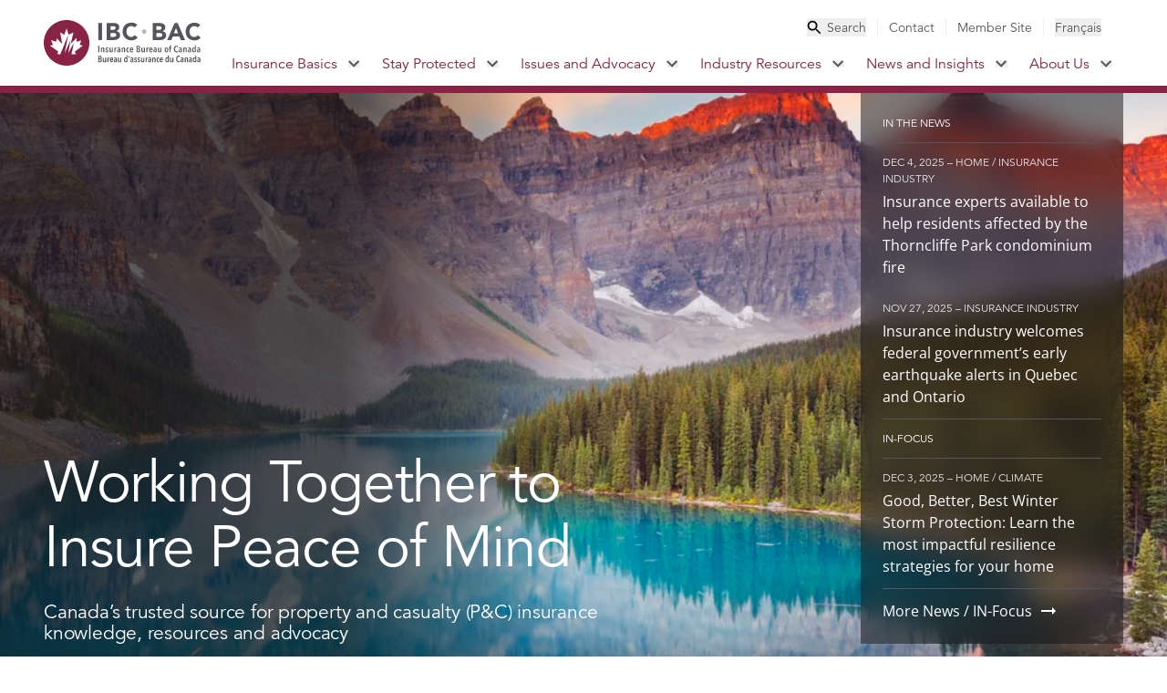

--- FILE ---
content_type: text/html
request_url: https://www.ibc.ca/
body_size: 401579
content:
<!DOCTYPE html><html lang="en"><head><meta charSet="utf-8" data-next-head=""/><meta name="viewport" content="width=device-width, initial-scale=1" data-next-head=""/><link rel="icon" href="/favicon.ico" data-next-head=""/><link rel="icon" type="image/svg+xml" href="/favicon.svg" data-next-head=""/><link rel="icon" type="image/png" href="/favicon.png" data-next-head=""/><title data-next-head="">Insurance Bureau of Canada - Association Representing Canada’s private home, car &amp; business insurers</title><meta name="description" content="Insurance Bureau of Canada is the national industry association representing Canada&#x27;s private home, car, and business insurers. Its member companies represent 90% of Canada&#x27;s property and casualty (P&amp;C) insurance market." data-next-head=""/><meta property="og:title" content="Working Together to Insure Peace of Mind" data-next-head=""/><meta property="og:description" content="Canada’s trusted source for property and casualty (P&amp;C) insurance knowledge, resources and advocacy" data-next-head=""/><meta property="og:image" content="https://a.storyblok.com/f/339220/5760x3840/6e45f94a1e/alberta-landscape.jpg/m/1200x630" data-next-head=""/><meta property="og:type" content="website" data-next-head=""/><link rel="preload" href="/_next/static/css/8e2eeb2199cfa0f9.css" as="style"/><link rel="stylesheet" href="/_next/static/css/8e2eeb2199cfa0f9.css" data-n-g=""/><noscript data-n-css=""></noscript><script defer="" noModule="" src="/_next/static/chunks/polyfills-42372ed130431b0a.js"></script><script src="/_next/static/chunks/webpack-001c5f5739ff3bb6.js" defer=""></script><script src="/_next/static/chunks/framework-dd223cbba7b123fc.js" defer=""></script><script src="/_next/static/chunks/main-996db40f5ec3f33f.js" defer=""></script><script src="/_next/static/chunks/pages/_app-ce2d5fcde4a07177.js" defer=""></script><script src="/_next/static/chunks/pages/index-24f75a323b8580b4.js" defer=""></script><script src="/_next/static/L-BgxA_BaQXdlBevNA9Q9/_buildManifest.js" defer=""></script><script src="/_next/static/L-BgxA_BaQXdlBevNA9Q9/_ssgManifest.js" defer=""></script></head><body><noscript><iframe src="https://www.googletagmanager.com/ns.html?id=GTM-PVLXSD3" height="0" width="0" style="display:none;visibility:hidden"></iframe></noscript><link rel="preload" as="image" href="/images/logo-ibc.svg"/><link rel="preload" as="image" href="/images/icon-search.svg"/><link rel="preload" as="image" href="/images/icon-close.svg"/><link rel="preload" as="image" href="/images/icon-search-small.svg"/><link rel="preload" as="image" href="/images/logo-ibc-white.svg"/><link rel="preload" as="image" href="/images/icon-facebook.svg"/><link rel="preload" as="image" href="/images/icon-twitter.svg"/><link rel="preload" as="image" href="/images/icon-youtube.svg"/><link rel="preload" as="image" href="/images/icon-instagram.svg"/><link rel="preload" as="image" href="/images/icon-linkedin.svg"/><link rel="preload" as="image" href="/images/icon-essential-accessibility.svg"/><div id="__next"><a target="_self" class="top-0 left-1/2 -translate-x-1/2 bg-red-500 text-white p-3 transform -translate-y-full z-50 absolute focus:translate-y-0" href="/#main">Skip to Main Content</a><header class="z-20 bg-white sticky top-0 max-h-screen overflow-y-auto overscroll-contain no-scrollbar xl:max-h-full xl:overflow-y-visible "><div class="bg-amber-400 hidden"><aside class="max-w-screen-xl px-6 md:max-w-screen-xl md:px-6 xl:px-12 2xl:px-0 w-full mx-auto flex items-center justify-between py-3 space-x-5 xl:space-x-0 xl:pr-3"><div class="flex items-center space-x-3"><svg class="flex-shrink-0" width="20" height="20" viewBox="0 0 20 20" fill="none" xmlns="http://www.w3.org/2000/svg"><path d="M9 13H11V15H9V13ZM9 5H11V11H9V5ZM9.99 0C4.47 0 0 4.48 0 10C0 15.52 4.47 20 9.99 20C15.52 20 20 15.52 20 10C20 4.48 15.52 0 9.99 0ZM10 18C5.58 18 2 14.42 2 10C2 5.58 5.58 2 10 2C14.42 2 18 5.58 18 10C18 14.42 14.42 18 10 18Z" fill="#290A15"></path></svg><div class="text-red-900 prose-a:text-red-900 hover:prose-a:text-red-500 active:prose-a:text-red-700 font-display font-medium text-sm prose max-w-full"><p><a href="/stay-protected/severe-weather-centre/wildfire-season"><strong>Wildfires in Canada: Essential Insurance Information You Need to Know</strong></a></p></div></div><button aria-label="Close alert banner"><svg class="flex-shrink-0 text-red-900 hover:text-red-500 active:text-red-700" width="14" height="14" viewBox="0 0 14 14" fill="none" xmlns="http://www.w3.org/2000/svg"><path d="M14 1.41L12.59 0L7 5.59L1.41 0L0 1.41L5.59 7L0 12.59L1.41 14L7 8.41L12.59 14L14 12.59L8.41 7L14 1.41Z" fill="currentColor"></path></svg></button></aside></div><nav class="relative flex flex-col xl:flex-row divide-red-500 xl:divide-y-0 border-red-500 justify-center xl:border-b-8 divide-y-4"><div class="flex items-center justify-between xl:hidden px-3 py-4 md:px-6"><a target="_self" class="self-center" href="/"><img src="/images/logo-ibc.svg" alt="IBC BAC Logo - Insurance Bureau of Canada" class="h-10 " role="img"/></a><ul class="flex items-center flex-row xl:hidden"><li class="flex"><button aria-label="Toggle search" aria-haspopup="true" aria-expanded="false"><img src="/images/icon-search.svg" alt="Search" class="opacity-100 w-9 h-9 duration-200 ease-in-out"/><img src="/images/icon-close.svg" alt="Close search" class=" h-0 opacity-0 duration-200 ease-in-out xl:hidden"/></button></li><li><button class="hamburger h-5 w-9 ml-6 flex cursor-pointer relative" aria-label="Toggle menu" aria-haspopup="true" aria-expanded="false"><span class="h-1 top-0 w-full bg-grey-500 absolute transition-all duration-300 ease-in-out"></span><span class="h-1 top-1/2 w-full bg-grey-500 absolute transition-all duration-300 ease-in-out"></span><span class="h-1 top-full w-full bg-grey-500 absolute transition-all duration-300 ease-in-out"></span></button></li></ul></div><nav class="flex w-full h-full md:max-w-screen-xl xl:px-12 2xl:px-0 mx-auto"><a target="_self" class="self-center hidden xl:inline-block" href="/"><img src="/images/logo-ibc.svg" alt="IBC BAC Logo - Insurance Bureau of Canada" class="w-[173px] h-[50px] max-w-none" role="img" width="173" height="50"/></a><div class="hidden xl:flex no-scrollbar flex-col justify-between xl:justify-start xl:items-end w-full xl:min-h-fit duration-100 ease-in-out"><ul class="h-auto xl:pt-5 xl:pb-1.5 duration-200 ease-in-out py-12 xl:pr-3 xl:py-0 hidden xl:flex flex-col xl:flex-row justify-start xl:justify-between xl:items-center text-base xl:text-sm text-grey-500 xl:divide-x divide-grey-200 font-display"><li class="hidden xl:flex cursor-pointer xl:px-3 text-grey-500 hover:text-red-500 active:text-red-700"><button class="space-x-1.5 flex items-center"><img src="/images/icon-search-small.svg" alt="Search" width="16" height="16"/><span>Search</span></button></li><li class="px-6 py-3 xl:py-0 xl:px-3 last:pr-0"><div><a target="_self" class="utility hover:text-red-500 active:text-red-700 capitalize" href="/contact-us">Contact</a></div></li><li class="px-6 py-3 xl:py-0 xl:px-3 last:pr-0"><div><a target="_blank" class="utility hover:text-red-500 active:text-red-700 capitalize" href="https://membersite.ibc.ca">Member Site</a></div></li><li class="hidden xl:flex cursor-pointer xl:px-3 "><button class="language-switcher">Français</button></li></ul><ul class="flex flex-col xl:flex-row divide-y divide-grey-100 xl:divide-y-0 border-b border-grey-100 xl:border-b-0 font-display"><li class=""><div class="flex items-center justify-between xl:justify-start pr-9 xl:pr-3 text-red-500 group-hover/parent:xl:bg-red-500 group-hover/parent:xl:text-white "><a target="_self" class="text-xl xl:text-base px-6 xl:px-3 py-3 flex items-center space-x-2.5" href="/insurance-basics">Insurance Basics<!-- --> </a><button class="hidden xl:flex" aria-haspopup="true" aria-expanded="false" aria-label="Toggle submenu for Insurance Basics"><svg width="13" height="8" viewBox="0 0 13 8" fill="none" xmlns="http://www.w3.org/2000/svg"><path class="group-hover/parent:xl:fill-white " d="M10.6554 0.294922L6.06537 4.87492L1.47537 0.294922L0.0653687 1.70492L6.06537 7.70492L12.0654 1.70492L10.6554 0.294922Z" fill="#54565B"></path></svg></button><button class="xl:hidden" aria-haspopup="true" aria-expanded="false" aria-label="Toggle submenu for Insurance Basics"><svg class="transition-transform duration-300 ease-in-out " width="12" height="18" viewBox="0 0 12 18" fill="none" xmlns="http://www.w3.org/2000/svg"><path d="M2.55641 0L0.441406 2.115L7.31141 9L0.441406 15.885L2.55641 18L11.5564 9L2.55641 0Z" fill="#54565B"></path></svg></button></div><div class="left-0 w-full justify-between xl:shadow-2xl group-hover/parent:xl:grid opacity-100 xl:animate-[fadeIn_303ms_ease-out_1] hidden grid-cols-3 xl:absolute border-red-500 bg-white xl:border-t-8"><div class="hidden xl:inline-block p-12 pb-32 bg-grey-50"> <h2 class="text-6xl font-extrabold text-gray-500 mb-12">Insurance Basics</h2><div class="prose mb-12 text-base font-body text-grey-500  prose-a:text-red-500 prose-a:no-underline prose-p:text-base prose-p:font-body prose-blockquote:my-12 prose-blockquote:border-teal-300 prose-blockquote:pl-6 prose-blockquote:lg:pl-12 prose-ul:text-base prose-ul:space-y-6 prose-ul:mt-2 prose-headings:text-red-500 prose-h2:text-6xl prose-h2:md:text-8xl prose-h2:font-medium prose-h2:font-display prose-h5:text-lg prose-h5:md:text-xl prose-h5:pb-7 prose-li:my-0 prose-li:marker:text-red-500 max-w-full"><p>Understand how insurance works so you have the right coverage no matter what life brings. Getting the right information from a reliable source means you can make informed decisions about your coverage options.</p></div><a target="_self" class="bg-red-500 hover:bg-red-700 active:bg-red-900 transition duration-150 ease-in-out text-base font-body text-white py-3 px-6 inline-block" href="/insurance-basics">Explore Insurance Basics</a></div><div class="xl:bg-white xl:p-12 xl:pr-0 w-full xl:w-auto hidden xl:block"><ul class="bg-grey-50 xl:bg-white divide-y divide-grey-100"><li class="group/child font-display text-red-500 xl:text-gray-500 hover:bg-grey-50 hover:text-red-500 "><div class="flex items-center justify-between pr-9"><a target="_self" class="uppercase hidden xl:flex xl:items-center xl:justify-between w-full xl:font-medium tracking-wider pl-12 xl:pl-6 py-5 px-6" href="/insurance-basics/how-insurance-works">How Insurance Works</a><button class="xl:block hidden" aria-haspopup="true" aria-expanded="false" aria-label="Toggle submenu for "><svg width="12" height="18" viewBox="0 0 12 18" fill="none" xmlns="http://www.w3.org/2000/svg"><path d="M2.5575 0L0.442505 2.115L7.3125 9L0.442505 15.885L2.5575 18L11.5575 9L2.5575 0Z" fill="#882345"></path></svg></button><a target="_self" class="xl:hidden text-lg leading-6 pl-12 py-5 px-6 pr-9" href="/insurance-basics/how-insurance-works">How Insurance Works<!-- --> </a><button class="xl:hidden block" aria-haspopup="true" aria-expanded="false" aria-label="Toggle submenu for "><svg class="transition-transform duration-300 ease-in-out " width="12" height="18" viewBox="0 0 12 18" fill="none" xmlns="http://www.w3.org/2000/svg"><path d="M2.55641 0L0.441406 2.115L7.31141 9L0.441406 15.885L2.55641 18L11.5564 9L2.55641 0Z" fill="#54565B"></path></svg></button></div><div class="h-full group-hover/child:xl:absolute group-hover/child:xl:flex divide-y divide-grey-50 xl:divide-y-0 bg-grey-100 xl:bg-grey-50 xl:p-12 xl:w-1/3 top-0 right-0 flex-col z-10 hidden xl:hidden block"><div class="hidden xl:block text-base font-bold font-body py-5"><span>Explore this section</span></div><ul class="xl:space-y-3"><div class="py-5 pl-20 pr-6 xl:p-0 text-red-700 xl:text-red-500 hover:underline active:underline xl:hover:text-red-700 active:text-red-900"><a target="_self" class="undefined undefined" href="/insurance-basics/how-insurance-works/know-your-policy">Know your policy</a></div><div class="py-5 pl-20 pr-6 xl:p-0 text-red-700 xl:text-red-500 hover:underline active:underline xl:hover:text-red-700 active:text-red-900"><a target="_self" class="undefined undefined" href="/insurance-basics/how-insurance-works/how-to-file-a-claim">How to file a claim</a></div><div class="py-5 pl-20 pr-6 xl:p-0 text-red-700 xl:text-red-500 hover:underline active:underline xl:hover:text-red-700 active:text-red-900"><a target="_self" class="undefined undefined" href="/insurance-basics/how-insurance-works/code-of-consumer-rights-and-responsibilities">Code of Consumer Rights and Responsibilities</a></div><div class="py-5 pl-20 pr-6 xl:p-0 text-red-700 xl:text-red-500 hover:underline active:underline xl:hover:text-red-700 active:text-red-900"><a target="_self" class="undefined undefined" href="/insurance-basics/how-insurance-works/code-of-conduct-for-insurers-use-of-credit-information">Code of Conduct for Insurers’ Use of Credit Information</a></div><div class="py-5 pl-20 pr-6 xl:p-0 text-red-700 xl:text-red-500 hover:underline active:underline xl:hover:text-red-700 active:text-red-900"><a target="_self" class="undefined undefined" href="/insurance-basics/how-insurance-works/standards-marketplace-practice">Standards of Sound Marketplace Practice</a></div><div class="py-5 pl-20 pr-6 xl:p-0 text-red-700 xl:text-red-500 hover:underline active:underline xl:hover:text-red-700 active:text-red-900"><a target="_self" class="undefined undefined" href="/insurance-basics/how-insurance-works/find-the-insurance-that-fits-your-needs">Find the insurance that fits your needs</a></div><div class="py-5 pl-20 pr-6 xl:p-0 text-red-700 xl:text-red-500 hover:underline active:underline xl:hover:text-red-700 active:text-red-900"><a target="_self" class="undefined undefined" href="/insurance-basics/how-insurance-works/insurance-myths">Insurance myths</a></div><div class="py-5 pl-20 pr-6 xl:p-0 text-red-700 xl:text-red-500 hover:underline active:underline xl:hover:text-red-700 active:text-red-900"><a target="_self" class="undefined undefined" href="/insurance-basics/how-insurance-works/dispute-resolution">Dispute resolution</a></div></ul></div></li><li class="group/child font-display text-red-500 xl:text-gray-500 hover:bg-grey-50 hover:text-red-500 "><div class="flex items-center justify-between pr-9"><a target="_self" class="uppercase hidden xl:flex xl:items-center xl:justify-between w-full xl:font-medium tracking-wider pl-12 xl:pl-6 py-5 px-6" href="/insurance-basics/auto">How Auto Insurance Works</a><button class="xl:block hidden" aria-haspopup="true" aria-expanded="false" aria-label="Toggle submenu for "><svg width="12" height="18" viewBox="0 0 12 18" fill="none" xmlns="http://www.w3.org/2000/svg"><path d="M2.5575 0L0.442505 2.115L7.3125 9L0.442505 15.885L2.5575 18L11.5575 9L2.5575 0Z" fill="#882345"></path></svg></button><a target="_self" class="xl:hidden text-lg leading-6 pl-12 py-5 px-6 pr-9" href="/insurance-basics/auto">How Auto Insurance Works<!-- --> </a><button class="xl:hidden block" aria-haspopup="true" aria-expanded="false" aria-label="Toggle submenu for "><svg class="transition-transform duration-300 ease-in-out " width="12" height="18" viewBox="0 0 12 18" fill="none" xmlns="http://www.w3.org/2000/svg"><path d="M2.55641 0L0.441406 2.115L7.31141 9L0.441406 15.885L2.55641 18L11.5564 9L2.55641 0Z" fill="#54565B"></path></svg></button></div><div class="h-full group-hover/child:xl:absolute group-hover/child:xl:flex divide-y divide-grey-50 xl:divide-y-0 bg-grey-100 xl:bg-grey-50 xl:p-12 xl:w-1/3 top-0 right-0 flex-col z-10 hidden xl:hidden block"><div class="hidden xl:block text-base font-bold font-body py-5"><span>Explore this section</span></div><ul class="xl:space-y-3"><div class="py-5 pl-20 pr-6 xl:p-0 text-red-700 xl:text-red-500 hover:underline active:underline xl:hover:text-red-700 active:text-red-900"><a target="_self" class="undefined undefined" href="/insurance-basics/auto/how-auto-insurance-rates-are-set">How auto insurance rates are set</a></div><div class="py-5 pl-20 pr-6 xl:p-0 text-red-700 xl:text-red-500 hover:underline active:underline xl:hover:text-red-700 active:text-red-900"><a target="_self" class="undefined undefined" href="/insurance-basics/auto/how-cars-measure-up">How cars measure up</a></div><div class="py-5 pl-20 pr-6 xl:p-0 text-red-700 xl:text-red-500 hover:underline active:underline xl:hover:text-red-700 active:text-red-900"><a target="_self" class="undefined undefined" href="/insurance-basics/auto/types-of-auto-coverage">Types of auto insurance coverage</a></div><div class="py-5 pl-20 pr-6 xl:p-0 text-red-700 xl:text-red-500 hover:underline active:underline xl:hover:text-red-700 active:text-red-900"><a target="_self" class="undefined undefined" href="/insurance-basics/auto/how-to-buy-auto-insurance">How to buy auto insurance </a></div><div class="py-5 pl-20 pr-6 xl:p-0 text-red-700 xl:text-red-500 hover:underline active:underline xl:hover:text-red-700 active:text-red-900"><a target="_self" class="undefined undefined" href="/insurance-basics/auto/how-to-file-an-auto-insurance-claim">How to file an auto insurance claim</a></div><div class="py-5 pl-20 pr-6 xl:p-0 text-red-700 xl:text-red-500 hover:underline active:underline xl:hover:text-red-700 active:text-red-900"><a target="_self" class="undefined undefined" href="/insurance-basics/auto/how-to-drive-down-your-rates">How to drive down your auto insurance rates</a></div><div class="py-5 pl-20 pr-6 xl:p-0 text-red-700 xl:text-red-500 hover:underline active:underline xl:hover:text-red-700 active:text-red-900"><a target="_self" class="undefined undefined" href="/insurance-basics/auto/understanding-vins">Understanding VINs</a></div></ul></div></li><li class="group/child font-display text-red-500 xl:text-gray-500 hover:bg-grey-50 hover:text-red-500 "><div class="flex items-center justify-between pr-9"><a target="_self" class="uppercase hidden xl:flex xl:items-center xl:justify-between w-full xl:font-medium tracking-wider pl-12 xl:pl-6 py-5 px-6" href="/insurance-basics/home">How Home Insurance Works</a><button class="xl:block hidden" aria-haspopup="true" aria-expanded="false" aria-label="Toggle submenu for "><svg width="12" height="18" viewBox="0 0 12 18" fill="none" xmlns="http://www.w3.org/2000/svg"><path d="M2.5575 0L0.442505 2.115L7.3125 9L0.442505 15.885L2.5575 18L11.5575 9L2.5575 0Z" fill="#882345"></path></svg></button><a target="_self" class="xl:hidden text-lg leading-6 pl-12 py-5 px-6 pr-9" href="/insurance-basics/home">How Home Insurance Works<!-- --> </a><button class="xl:hidden block" aria-haspopup="true" aria-expanded="false" aria-label="Toggle submenu for "><svg class="transition-transform duration-300 ease-in-out " width="12" height="18" viewBox="0 0 12 18" fill="none" xmlns="http://www.w3.org/2000/svg"><path d="M2.55641 0L0.441406 2.115L7.31141 9L0.441406 15.885L2.55641 18L11.5564 9L2.55641 0Z" fill="#54565B"></path></svg></button></div><div class="h-full group-hover/child:xl:absolute group-hover/child:xl:flex divide-y divide-grey-50 xl:divide-y-0 bg-grey-100 xl:bg-grey-50 xl:p-12 xl:w-1/3 top-0 right-0 flex-col z-10 hidden xl:hidden block"><div class="hidden xl:block text-base font-bold font-body py-5"><span>Explore this section</span></div><ul class="xl:space-y-3"><div class="py-5 pl-20 pr-6 xl:p-0 text-red-700 xl:text-red-500 hover:underline active:underline xl:hover:text-red-700 active:text-red-900"><a target="_self" class="undefined undefined" href="/insurance-basics/home/how-home-insurance-rates-are-set">How home insurance rates are set</a></div><div class="py-5 pl-20 pr-6 xl:p-0 text-red-700 xl:text-red-500 hover:underline active:underline xl:hover:text-red-700 active:text-red-900"><a target="_self" class="undefined undefined" href="/insurance-basics/home/types-of-home-insurance-coverage">Types of home insurance coverage</a></div><div class="py-5 pl-20 pr-6 xl:p-0 text-red-700 xl:text-red-500 hover:underline active:underline xl:hover:text-red-700 active:text-red-900"><a target="_self" class="undefined undefined" href="/insurance-basics/home/how-to-manage-risks-at-home">How to manage risks at home</a></div><div class="py-5 pl-20 pr-6 xl:p-0 text-red-700 xl:text-red-500 hover:underline active:underline xl:hover:text-red-700 active:text-red-900"><a target="_self" class="undefined undefined" href="/insurance-basics/home/how-to-buy-home-insurance">How to buy home insurance</a></div><div class="py-5 pl-20 pr-6 xl:p-0 text-red-700 xl:text-red-500 hover:underline active:underline xl:hover:text-red-700 active:text-red-900"><a target="_self" class="undefined undefined" href="/insurance-basics/home/how-to-file-a-home-insurance-claim">How to file a home insurance claim</a></div><div class="py-5 pl-20 pr-6 xl:p-0 text-red-700 xl:text-red-500 hover:underline active:underline xl:hover:text-red-700 active:text-red-900"><a target="_self" class="undefined undefined" href="/insurance-basics/home/how-to-drive-down-your-home-insurance-rates">How to drive down your home insurance rates</a></div></ul></div></li><li class="group/child font-display text-red-500 xl:text-gray-500 hover:bg-grey-50 hover:text-red-500 "><div class="flex items-center justify-between pr-9"><a target="_self" class="uppercase hidden xl:flex xl:items-center xl:justify-between w-full xl:font-medium tracking-wider pl-12 xl:pl-6 py-5 px-6" href="/insurance-basics/business">How Business Insurance Works</a><button class="xl:block hidden" aria-haspopup="true" aria-expanded="false" aria-label="Toggle submenu for "><svg width="12" height="18" viewBox="0 0 12 18" fill="none" xmlns="http://www.w3.org/2000/svg"><path d="M2.5575 0L0.442505 2.115L7.3125 9L0.442505 15.885L2.5575 18L11.5575 9L2.5575 0Z" fill="#882345"></path></svg></button><a target="_self" class="xl:hidden text-lg leading-6 pl-12 py-5 px-6 pr-9" href="/insurance-basics/business">How Business Insurance Works<!-- --> </a><button class="xl:hidden block" aria-haspopup="true" aria-expanded="false" aria-label="Toggle submenu for "><svg class="transition-transform duration-300 ease-in-out " width="12" height="18" viewBox="0 0 12 18" fill="none" xmlns="http://www.w3.org/2000/svg"><path d="M2.55641 0L0.441406 2.115L7.31141 9L0.441406 15.885L2.55641 18L11.5564 9L2.55641 0Z" fill="#54565B"></path></svg></button></div><div class="h-full group-hover/child:xl:absolute group-hover/child:xl:flex divide-y divide-grey-50 xl:divide-y-0 bg-grey-100 xl:bg-grey-50 xl:p-12 xl:w-1/3 top-0 right-0 flex-col z-10 hidden xl:hidden block"><div class="hidden xl:block text-base font-bold font-body py-5"><span>Explore this section</span></div><ul class="xl:space-y-3"><div class="py-5 pl-20 pr-6 xl:p-0 text-red-700 xl:text-red-500 hover:underline active:underline xl:hover:text-red-700 active:text-red-900"><a target="_self" class="undefined undefined" href="/insurance-basics/business/how-business-insurance-rates-are-set">How business insurance rates are set</a></div><div class="py-5 pl-20 pr-6 xl:p-0 text-red-700 xl:text-red-500 hover:underline active:underline xl:hover:text-red-700 active:text-red-900"><a target="_self" class="undefined undefined" href="/insurance-basics/business/how-to-buy-business-insurance">How to buy business insurance</a></div><div class="py-5 pl-20 pr-6 xl:p-0 text-red-700 xl:text-red-500 hover:underline active:underline xl:hover:text-red-700 active:text-red-900"><a target="_self" class="undefined undefined" href="/insurance-basics/business/managing-your-business-insurance-premiums">Managing your business insurance premiums</a></div><div class="py-5 pl-20 pr-6 xl:p-0 text-red-700 xl:text-red-500 hover:underline active:underline xl:hover:text-red-700 active:text-red-900"><a target="_self" class="undefined undefined" href="/insurance-basics/business/how-to-file-an-insurance-claim">How to file a business insurance claim</a></div><div class="py-5 pl-20 pr-6 xl:p-0 text-red-700 xl:text-red-500 hover:underline active:underline xl:hover:text-red-700 active:text-red-900"><a target="_self" class="undefined undefined" href="/insurance-basics/business/types-of-business-insurance-coverage">Types of business insurance coverage</a></div></ul></div></li><li class="group/child font-display text-red-500 xl:text-gray-500 hover:bg-grey-50 hover:text-red-500 "><div class="flex items-center justify-between pr-0"><a target="_self" class="uppercase hidden xl:flex xl:items-center xl:justify-between w-full xl:font-medium tracking-wider pl-12 xl:pl-6 py-5 px-6" href="/insurance-basics/glossary">Glossary</a><button class="xl:hidden hidden" aria-haspopup="true" aria-expanded="false" aria-label="Toggle submenu for "><svg width="12" height="18" viewBox="0 0 12 18" fill="none" xmlns="http://www.w3.org/2000/svg"><path d="M2.5575 0L0.442505 2.115L7.3125 9L0.442505 15.885L2.5575 18L11.5575 9L2.5575 0Z" fill="#882345"></path></svg></button><a target="_self" class="xl:hidden text-lg leading-6 pl-12 py-5 px-6 pr-9" href="/insurance-basics/glossary">Glossary<!-- --> </a><button class="xl:hidden hidden" aria-haspopup="true" aria-expanded="false" aria-label="Toggle submenu for "><svg class="transition-transform duration-300 ease-in-out " width="12" height="18" viewBox="0 0 12 18" fill="none" xmlns="http://www.w3.org/2000/svg"><path d="M2.55641 0L0.441406 2.115L7.31141 9L0.441406 15.885L2.55641 18L11.5564 9L2.55641 0Z" fill="#54565B"></path></svg></button></div></li><li class="group/child font-display text-red-500 xl:text-gray-500 hover:bg-grey-50 hover:text-red-500 "><div class="flex items-center justify-between pr-0"><a target="_self" class="uppercase hidden xl:flex xl:items-center xl:justify-between w-full xl:font-medium tracking-wider pl-12 xl:pl-6 py-5 px-6" href="/insurance-basics/faqs">FAQs</a><button class="xl:hidden hidden" aria-haspopup="true" aria-expanded="false" aria-label="Toggle submenu for "><svg width="12" height="18" viewBox="0 0 12 18" fill="none" xmlns="http://www.w3.org/2000/svg"><path d="M2.5575 0L0.442505 2.115L7.3125 9L0.442505 15.885L2.5575 18L11.5575 9L2.5575 0Z" fill="#882345"></path></svg></button><a target="_self" class="xl:hidden text-lg leading-6 pl-12 py-5 px-6 pr-9" href="/insurance-basics/faqs">FAQs<!-- --> </a><button class="xl:hidden hidden" aria-haspopup="true" aria-expanded="false" aria-label="Toggle submenu for "><svg class="transition-transform duration-300 ease-in-out " width="12" height="18" viewBox="0 0 12 18" fill="none" xmlns="http://www.w3.org/2000/svg"><path d="M2.55641 0L0.441406 2.115L7.31141 9L0.441406 15.885L2.55641 18L11.5564 9L2.55641 0Z" fill="#54565B"></path></svg></button></div></li></ul></div><div class="bg-white p-12 hidden xl:block"><h3 class="text-3xl text-gray-500 pt-5 mb-11">Quick Links</h3><ul class="space-y-12 font-body"><div class="text-red-500 hover:underline active:underline hover:text-red-700 active:text-red-900 transition duration-150 ease-in-out text-base"><a target="_self" class="undefined undefined" href="/insurance-basics/auto/understanding-vins">Understanding VINs</a></div><div class="text-red-500 hover:underline active:underline hover:text-red-700 active:text-red-900 transition duration-150 ease-in-out text-base"><a target="_self" class="undefined undefined" href="/insurance-basics/auto/types-of-auto-coverage/mandatory-auto-insurance-requirements">Mandatory auto insurance requirements</a></div><div class="text-red-500 hover:underline active:underline hover:text-red-700 active:text-red-900 transition duration-150 ease-in-out text-base"><a target="_self" class="undefined undefined" href="/insurance-basics/how-insurance-works/how-to-file-a-claim">How to file a claim</a></div><div class="text-red-500 hover:underline active:underline hover:text-red-700 active:text-red-900 transition duration-150 ease-in-out text-base"><a target="_self" class="undefined undefined" href="/insurance-basics/how-insurance-works/dispute-resolution">Dispute resolution</a></div></ul></div></div><ul class="flex flex-col xl:flex-row divide-y divide-grey-100 xl:divide-y-0 border-b border-grey-100 xl:border-b-0 font-display"></ul></li><li class=""><div class="flex items-center justify-between xl:justify-start pr-9 xl:pr-3 text-red-500 group-hover/parent:xl:bg-red-500 group-hover/parent:xl:text-white "><a target="_self" class="text-xl xl:text-base px-6 xl:px-3 py-3 flex items-center space-x-2.5" href="/stay-protected">Stay Protected<!-- --> </a><button class="hidden xl:flex" aria-haspopup="true" aria-expanded="false" aria-label="Toggle submenu for Stay Protected"><svg width="13" height="8" viewBox="0 0 13 8" fill="none" xmlns="http://www.w3.org/2000/svg"><path class="group-hover/parent:xl:fill-white " d="M10.6554 0.294922L6.06537 4.87492L1.47537 0.294922L0.0653687 1.70492L6.06537 7.70492L12.0654 1.70492L10.6554 0.294922Z" fill="#54565B"></path></svg></button><button class="xl:hidden" aria-haspopup="true" aria-expanded="false" aria-label="Toggle submenu for Stay Protected"><svg class="transition-transform duration-300 ease-in-out " width="12" height="18" viewBox="0 0 12 18" fill="none" xmlns="http://www.w3.org/2000/svg"><path d="M2.55641 0L0.441406 2.115L7.31141 9L0.441406 15.885L2.55641 18L11.5564 9L2.55641 0Z" fill="#54565B"></path></svg></button></div><div class="left-0 w-full justify-between xl:shadow-2xl group-hover/parent:xl:grid opacity-100 xl:animate-[fadeIn_303ms_ease-out_1] hidden grid-cols-3 xl:absolute border-red-500 bg-white xl:border-t-8"><div class="hidden xl:inline-block p-12 pb-32 bg-grey-50"> <h2 class="text-6xl font-extrabold text-gray-500 mb-12">Stay Protected</h2><div class="prose mb-12 text-base font-body text-grey-500  prose-a:text-red-500 prose-a:no-underline prose-p:text-base prose-p:font-body prose-blockquote:my-12 prose-blockquote:border-teal-300 prose-blockquote:pl-6 prose-blockquote:lg:pl-12 prose-ul:text-base prose-ul:space-y-6 prose-ul:mt-2 prose-headings:text-red-500 prose-h2:text-6xl prose-h2:md:text-8xl prose-h2:font-medium prose-h2:font-display prose-h5:text-lg prose-h5:md:text-xl prose-h5:pb-7 prose-li:my-0 prose-li:marker:text-red-500 max-w-full"><p>While insurance provides peace of mind against many potentially costly risks, there’s a lot you can do to help avoid them. Stay informed about what you can do to help protect your home, property, business, and loved ones from severe weather and other potential disasters. </p></div><a target="_self" class="bg-red-500 hover:bg-red-700 active:bg-red-900 transition duration-150 ease-in-out text-base font-body text-white py-3 px-6 inline-block" href="/stay-protected">Discover Safety and Prevention Tips</a></div><div class="xl:bg-white xl:p-12 xl:pr-0 w-full xl:w-auto hidden xl:block"><ul class="bg-grey-50 xl:bg-white divide-y divide-grey-100"><li class="group/child font-display text-red-500 xl:text-gray-500 hover:bg-grey-50 hover:text-red-500 "><div class="flex items-center justify-between pr-0"><a target="_self" class="uppercase hidden xl:flex xl:items-center xl:justify-between w-full xl:font-medium tracking-wider pl-12 xl:pl-6 py-5 px-6" href="/stay-protected/protecting-your-tomorrow">Protecting your tomorrow</a><button class="xl:hidden hidden" aria-haspopup="true" aria-expanded="false" aria-label="Toggle submenu for "><svg width="12" height="18" viewBox="0 0 12 18" fill="none" xmlns="http://www.w3.org/2000/svg"><path d="M2.5575 0L0.442505 2.115L7.3125 9L0.442505 15.885L2.5575 18L11.5575 9L2.5575 0Z" fill="#882345"></path></svg></button><a target="_self" class="xl:hidden text-lg leading-6 pl-12 py-5 px-6 pr-9" href="/stay-protected/protecting-your-tomorrow">Protecting your tomorrow<!-- --> </a><button class="xl:hidden hidden" aria-haspopup="true" aria-expanded="false" aria-label="Toggle submenu for "><svg class="transition-transform duration-300 ease-in-out " width="12" height="18" viewBox="0 0 12 18" fill="none" xmlns="http://www.w3.org/2000/svg"><path d="M2.55641 0L0.441406 2.115L7.31141 9L0.441406 15.885L2.55641 18L11.5564 9L2.55641 0Z" fill="#54565B"></path></svg></button></div></li><li class="group/child font-display text-red-500 xl:text-gray-500 hover:bg-grey-50 hover:text-red-500 "><div class="flex items-center justify-between pr-9"><a target="_self" class="uppercase hidden xl:flex xl:items-center xl:justify-between w-full xl:font-medium tracking-wider pl-12 xl:pl-6 py-5 px-6" href="/stay-protected/severe-weather-centre">Severe Weather Centre</a><button class="xl:block hidden" aria-haspopup="true" aria-expanded="false" aria-label="Toggle submenu for "><svg width="12" height="18" viewBox="0 0 12 18" fill="none" xmlns="http://www.w3.org/2000/svg"><path d="M2.5575 0L0.442505 2.115L7.3125 9L0.442505 15.885L2.5575 18L11.5575 9L2.5575 0Z" fill="#882345"></path></svg></button><a target="_self" class="xl:hidden text-lg leading-6 pl-12 py-5 px-6 pr-9" href="/stay-protected/severe-weather-centre">Severe Weather Centre<!-- --> </a><button class="xl:hidden block" aria-haspopup="true" aria-expanded="false" aria-label="Toggle submenu for "><svg class="transition-transform duration-300 ease-in-out " width="12" height="18" viewBox="0 0 12 18" fill="none" xmlns="http://www.w3.org/2000/svg"><path d="M2.55641 0L0.441406 2.115L7.31141 9L0.441406 15.885L2.55641 18L11.5564 9L2.55641 0Z" fill="#54565B"></path></svg></button></div><div class="h-full group-hover/child:xl:absolute group-hover/child:xl:flex divide-y divide-grey-50 xl:divide-y-0 bg-grey-100 xl:bg-grey-50 xl:p-12 xl:w-1/3 top-0 right-0 flex-col z-10 hidden xl:hidden block"><div class="hidden xl:block text-base font-bold font-body py-5"><span>Explore this section</span></div><ul class="xl:space-y-3"><div class="py-5 pl-20 pr-6 xl:p-0 text-red-700 xl:text-red-500 hover:underline active:underline xl:hover:text-red-700 active:text-red-900"><a target="_self" class="undefined undefined" href="/stay-protected/severe-weather-centre/wildfire-season">Wildfires and Insurance</a></div><div class="py-5 pl-20 pr-6 xl:p-0 text-red-700 xl:text-red-500 hover:underline active:underline xl:hover:text-red-700 active:text-red-900"><a target="_self" class="undefined undefined" href="/stay-protected/severe-weather-centre/flooding-and-insurance">Flooding and Insurance</a></div><div class="py-5 pl-20 pr-6 xl:p-0 text-red-700 xl:text-red-500 hover:underline active:underline xl:hover:text-red-700 active:text-red-900"><a target="_self" class="undefined undefined" href="/stay-protected/severe-weather-centre/hail-and-insurance">Hail and insurance</a></div><div class="py-5 pl-20 pr-6 xl:p-0 text-red-700 xl:text-red-500 hover:underline active:underline xl:hover:text-red-700 active:text-red-900"><a target="_self" class="undefined undefined" href="/stay-protected/severe-weather-centre/severe-weather-insurance-faqs">Severe weather insurance FAQs</a></div><div class="py-5 pl-20 pr-6 xl:p-0 text-red-700 xl:text-red-500 hover:underline active:underline xl:hover:text-red-700 active:text-red-900"><a target="_self" class="undefined undefined" href="/stay-protected/severe-weather-centre/camp-community-assistance-mobile-pavilion">CAMP (Community Assistance Mobile Pavilion)</a></div></ul></div></li><li class="group/child font-display text-red-500 xl:text-gray-500 hover:bg-grey-50 hover:text-red-500 "><div class="flex items-center justify-between pr-9"><a target="_self" class="uppercase hidden xl:flex xl:items-center xl:justify-between w-full xl:font-medium tracking-wider pl-12 xl:pl-6 py-5 px-6" href="/stay-protected/severe-weather-safety">Severe Weather Safety</a><button class="xl:block hidden" aria-haspopup="true" aria-expanded="false" aria-label="Toggle submenu for "><svg width="12" height="18" viewBox="0 0 12 18" fill="none" xmlns="http://www.w3.org/2000/svg"><path d="M2.5575 0L0.442505 2.115L7.3125 9L0.442505 15.885L2.5575 18L11.5575 9L2.5575 0Z" fill="#882345"></path></svg></button><a target="_self" class="xl:hidden text-lg leading-6 pl-12 py-5 px-6 pr-9" href="/stay-protected/severe-weather-safety">Severe Weather Safety<!-- --> </a><button class="xl:hidden block" aria-haspopup="true" aria-expanded="false" aria-label="Toggle submenu for "><svg class="transition-transform duration-300 ease-in-out " width="12" height="18" viewBox="0 0 12 18" fill="none" xmlns="http://www.w3.org/2000/svg"><path d="M2.55641 0L0.441406 2.115L7.31141 9L0.441406 15.885L2.55641 18L11.5564 9L2.55641 0Z" fill="#54565B"></path></svg></button></div><div class="h-full group-hover/child:xl:absolute group-hover/child:xl:flex divide-y divide-grey-50 xl:divide-y-0 bg-grey-100 xl:bg-grey-50 xl:p-12 xl:w-1/3 top-0 right-0 flex-col z-10 hidden xl:hidden block"><div class="hidden xl:block text-base font-bold font-body py-5"><span>Explore this section</span></div><ul class="xl:space-y-3"><div class="py-5 pl-20 pr-6 xl:p-0 text-red-700 xl:text-red-500 hover:underline active:underline xl:hover:text-red-700 active:text-red-900"><a target="_self" class="undefined undefined" href="/stay-protected/severe-weather-safety/emergency-preparedness">Emergency preparedness</a></div><div class="py-5 pl-20 pr-6 xl:p-0 text-red-700 xl:text-red-500 hover:underline active:underline xl:hover:text-red-700 active:text-red-900"><a target="_self" class="undefined undefined" href="/stay-protected/severe-weather-safety/flood-and-water">Flood and water safety</a></div><div class="py-5 pl-20 pr-6 xl:p-0 text-red-700 xl:text-red-500 hover:underline active:underline xl:hover:text-red-700 active:text-red-900"><a target="_self" class="undefined undefined" href="/stay-protected/severe-weather-safety/fire-and-wildfire">Fire and wildfire safety</a></div><div class="py-5 pl-20 pr-6 xl:p-0 text-red-700 xl:text-red-500 hover:underline active:underline xl:hover:text-red-700 active:text-red-900"><a target="_self" class="undefined undefined" href="/stay-protected/severe-weather-safety/hail">Hail safety</a></div><div class="py-5 pl-20 pr-6 xl:p-0 text-red-700 xl:text-red-500 hover:underline active:underline xl:hover:text-red-700 active:text-red-900"><a target="_self" class="undefined undefined" href="/stay-protected/severe-weather-safety/ice-and-snow">Ice and snow safety</a></div><div class="py-5 pl-20 pr-6 xl:p-0 text-red-700 xl:text-red-500 hover:underline active:underline xl:hover:text-red-700 active:text-red-900"><a target="_self" class="undefined undefined" href="/stay-protected/severe-weather-safety/earthquake">Earthquake safety</a></div><div class="py-5 pl-20 pr-6 xl:p-0 text-red-700 xl:text-red-500 hover:underline active:underline xl:hover:text-red-700 active:text-red-900"><a target="_self" class="undefined undefined" href="/stay-protected/severe-weather-safety/wind-and-tornado">Wind and tornado safety</a></div><div class="py-5 pl-20 pr-6 xl:p-0 text-red-700 xl:text-red-500 hover:underline active:underline xl:hover:text-red-700 active:text-red-900"><a target="_self" class="undefined undefined" href="/stay-protected/severe-weather-safety/hurricane-and-tropical-storm">Hurricane and tropical storm safety</a></div></ul></div></li><li class="group/child font-display text-red-500 xl:text-gray-500 hover:bg-grey-50 hover:text-red-500 "><div class="flex items-center justify-between pr-9"><a target="_self" class="uppercase hidden xl:flex xl:items-center xl:justify-between w-full xl:font-medium tracking-wider pl-12 xl:pl-6 py-5 px-6" href="/stay-protected/seasonal-safety">Seasonal Safety</a><button class="xl:block hidden" aria-haspopup="true" aria-expanded="false" aria-label="Toggle submenu for "><svg width="12" height="18" viewBox="0 0 12 18" fill="none" xmlns="http://www.w3.org/2000/svg"><path d="M2.5575 0L0.442505 2.115L7.3125 9L0.442505 15.885L2.5575 18L11.5575 9L2.5575 0Z" fill="#882345"></path></svg></button><a target="_self" class="xl:hidden text-lg leading-6 pl-12 py-5 px-6 pr-9" href="/stay-protected/seasonal-safety">Seasonal Safety<!-- --> </a><button class="xl:hidden block" aria-haspopup="true" aria-expanded="false" aria-label="Toggle submenu for "><svg class="transition-transform duration-300 ease-in-out " width="12" height="18" viewBox="0 0 12 18" fill="none" xmlns="http://www.w3.org/2000/svg"><path d="M2.55641 0L0.441406 2.115L7.31141 9L0.441406 15.885L2.55641 18L11.5564 9L2.55641 0Z" fill="#54565B"></path></svg></button></div><div class="h-full group-hover/child:xl:absolute group-hover/child:xl:flex divide-y divide-grey-50 xl:divide-y-0 bg-grey-100 xl:bg-grey-50 xl:p-12 xl:w-1/3 top-0 right-0 flex-col z-10 hidden xl:hidden block"><div class="hidden xl:block text-base font-bold font-body py-5"><span>Explore this section</span></div><ul class="xl:space-y-3"><div class="py-5 pl-20 pr-6 xl:p-0 text-red-700 xl:text-red-500 hover:underline active:underline xl:hover:text-red-700 active:text-red-900"><a target="_self" class="undefined undefined" href="/stay-protected/seasonal-safety/spring">Spring safety</a></div><div class="py-5 pl-20 pr-6 xl:p-0 text-red-700 xl:text-red-500 hover:underline active:underline xl:hover:text-red-700 active:text-red-900"><a target="_self" class="undefined undefined" href="/stay-protected/seasonal-safety/summer">Summer safety</a></div><div class="py-5 pl-20 pr-6 xl:p-0 text-red-700 xl:text-red-500 hover:underline active:underline xl:hover:text-red-700 active:text-red-900"><a target="_self" class="undefined undefined" href="/stay-protected/seasonal-safety/autumn">Autumn safety</a></div><div class="py-5 pl-20 pr-6 xl:p-0 text-red-700 xl:text-red-500 hover:underline active:underline xl:hover:text-red-700 active:text-red-900"><a target="_self" class="undefined undefined" href="/stay-protected/seasonal-safety/winter">Winter safety</a></div></ul></div></li><li class="group/child font-display text-red-500 xl:text-gray-500 hover:bg-grey-50 hover:text-red-500 "><div class="flex items-center justify-between pr-9"><a target="_self" class="uppercase hidden xl:flex xl:items-center xl:justify-between w-full xl:font-medium tracking-wider pl-12 xl:pl-6 py-5 px-6" href="/stay-protected/road-safety">Road Safety</a><button class="xl:block hidden" aria-haspopup="true" aria-expanded="false" aria-label="Toggle submenu for "><svg width="12" height="18" viewBox="0 0 12 18" fill="none" xmlns="http://www.w3.org/2000/svg"><path d="M2.5575 0L0.442505 2.115L7.3125 9L0.442505 15.885L2.5575 18L11.5575 9L2.5575 0Z" fill="#882345"></path></svg></button><a target="_self" class="xl:hidden text-lg leading-6 pl-12 py-5 px-6 pr-9" href="/stay-protected/road-safety">Road Safety<!-- --> </a><button class="xl:hidden block" aria-haspopup="true" aria-expanded="false" aria-label="Toggle submenu for "><svg class="transition-transform duration-300 ease-in-out " width="12" height="18" viewBox="0 0 12 18" fill="none" xmlns="http://www.w3.org/2000/svg"><path d="M2.55641 0L0.441406 2.115L7.31141 9L0.441406 15.885L2.55641 18L11.5564 9L2.55641 0Z" fill="#54565B"></path></svg></button></div><div class="h-full group-hover/child:xl:absolute group-hover/child:xl:flex divide-y divide-grey-50 xl:divide-y-0 bg-grey-100 xl:bg-grey-50 xl:p-12 xl:w-1/3 top-0 right-0 flex-col z-10 hidden xl:hidden block"><div class="hidden xl:block text-base font-bold font-body py-5"><span>Explore this section</span></div><ul class="xl:space-y-3"><div class="py-5 pl-20 pr-6 xl:p-0 text-red-700 xl:text-red-500 hover:underline active:underline xl:hover:text-red-700 active:text-red-900"><a target="_self" class="undefined undefined" href="/stay-protected/road-safety/collision-resources">Collision resources</a></div><div class="py-5 pl-20 pr-6 xl:p-0 text-red-700 xl:text-red-500 hover:underline active:underline xl:hover:text-red-700 active:text-red-900"><a target="_self" class="undefined undefined" href="/stay-protected/road-safety/drive-safe">Drive safe</a></div></ul></div></li><li class="group/child font-display text-red-500 xl:text-gray-500 hover:bg-grey-50 hover:text-red-500 "><div class="flex items-center justify-between pr-9"><a target="_self" class="uppercase hidden xl:flex xl:items-center xl:justify-between w-full xl:font-medium tracking-wider pl-12 xl:pl-6 py-5 px-6" href="/stay-protected/protect-your-business">Protect Your Business</a><button class="xl:block hidden" aria-haspopup="true" aria-expanded="false" aria-label="Toggle submenu for "><svg width="12" height="18" viewBox="0 0 12 18" fill="none" xmlns="http://www.w3.org/2000/svg"><path d="M2.5575 0L0.442505 2.115L7.3125 9L0.442505 15.885L2.5575 18L11.5575 9L2.5575 0Z" fill="#882345"></path></svg></button><a target="_self" class="xl:hidden text-lg leading-6 pl-12 py-5 px-6 pr-9" href="/stay-protected/protect-your-business">Protect Your Business<!-- --> </a><button class="xl:hidden block" aria-haspopup="true" aria-expanded="false" aria-label="Toggle submenu for "><svg class="transition-transform duration-300 ease-in-out " width="12" height="18" viewBox="0 0 12 18" fill="none" xmlns="http://www.w3.org/2000/svg"><path d="M2.55641 0L0.441406 2.115L7.31141 9L0.441406 15.885L2.55641 18L11.5564 9L2.55641 0Z" fill="#54565B"></path></svg></button></div><div class="h-full group-hover/child:xl:absolute group-hover/child:xl:flex divide-y divide-grey-50 xl:divide-y-0 bg-grey-100 xl:bg-grey-50 xl:p-12 xl:w-1/3 top-0 right-0 flex-col z-10 hidden xl:hidden block"><div class="hidden xl:block text-base font-bold font-body py-5"><span>Explore this section</span></div><ul class="xl:space-y-3"><div class="py-5 pl-20 pr-6 xl:p-0 text-red-700 xl:text-red-500 hover:underline active:underline xl:hover:text-red-700 active:text-red-900"><a target="_self" class="undefined undefined" href="/stay-protected/protect-your-business/cyber-safety">Cyber safety</a></div><div class="py-5 pl-20 pr-6 xl:p-0 text-red-700 xl:text-red-500 hover:underline active:underline xl:hover:text-red-700 active:text-red-900"><a target="_self" class="undefined undefined" href="/stay-protected/protect-your-business/business-crime">Business crime</a></div><div class="py-5 pl-20 pr-6 xl:p-0 text-red-700 xl:text-red-500 hover:underline active:underline xl:hover:text-red-700 active:text-red-900"><a target="_self" class="undefined undefined" href="/stay-protected/protect-your-business/risk-management">Risk management </a></div><div class="py-5 pl-20 pr-6 xl:p-0 text-red-700 xl:text-red-500 hover:underline active:underline xl:hover:text-red-700 active:text-red-900"><a target="_self" class="undefined undefined" href="/stay-protected/protect-your-business/incident-and-accident-reporting">Incident and accident reporting</a></div></ul></div></li><li class="group/child font-display text-red-500 xl:text-gray-500 hover:bg-grey-50 hover:text-red-500 "><div class="flex items-center justify-between pr-9"><a target="_self" class="uppercase hidden xl:flex xl:items-center xl:justify-between w-full xl:font-medium tracking-wider pl-12 xl:pl-6 py-5 px-6" href="/stay-protected/theft-prevention">Theft Prevention</a><button class="xl:block hidden" aria-haspopup="true" aria-expanded="false" aria-label="Toggle submenu for "><svg width="12" height="18" viewBox="0 0 12 18" fill="none" xmlns="http://www.w3.org/2000/svg"><path d="M2.5575 0L0.442505 2.115L7.3125 9L0.442505 15.885L2.5575 18L11.5575 9L2.5575 0Z" fill="#882345"></path></svg></button><a target="_self" class="xl:hidden text-lg leading-6 pl-12 py-5 px-6 pr-9" href="/stay-protected/theft-prevention">Theft Prevention<!-- --> </a><button class="xl:hidden block" aria-haspopup="true" aria-expanded="false" aria-label="Toggle submenu for "><svg class="transition-transform duration-300 ease-in-out " width="12" height="18" viewBox="0 0 12 18" fill="none" xmlns="http://www.w3.org/2000/svg"><path d="M2.55641 0L0.441406 2.115L7.31141 9L0.441406 15.885L2.55641 18L11.5564 9L2.55641 0Z" fill="#54565B"></path></svg></button></div><div class="h-full group-hover/child:xl:absolute group-hover/child:xl:flex divide-y divide-grey-50 xl:divide-y-0 bg-grey-100 xl:bg-grey-50 xl:p-12 xl:w-1/3 top-0 right-0 flex-col z-10 hidden xl:hidden block"><div class="hidden xl:block text-base font-bold font-body py-5"><span>Explore this section</span></div><ul class="xl:space-y-3"><div class="py-5 pl-20 pr-6 xl:p-0 text-red-700 xl:text-red-500 hover:underline active:underline xl:hover:text-red-700 active:text-red-900"><a target="_self" class="undefined undefined" href="/stay-protected/theft-prevention/end-auto-theft">End Auto Theft</a></div><div class="py-5 pl-20 pr-6 xl:p-0 text-red-700 xl:text-red-500 hover:underline active:underline xl:hover:text-red-700 active:text-red-900"><a target="_self" class="undefined undefined" href="/stay-protected/theft-prevention/personal-property-theft-prevention">Personal property theft prevention</a></div></ul></div></li></ul></div><div class="bg-white p-12 hidden xl:block"><h3 class="text-3xl text-gray-500 pt-5 mb-11">Quick Links</h3><ul class="space-y-12 font-body"><div class="text-red-500 hover:underline active:underline hover:text-red-700 active:text-red-900 transition duration-150 ease-in-out text-base"><a target="_self" class="undefined undefined" href="/stay-protected/severe-weather-centre/severe-weather-insurance-faqs">Severe weather insurance FAQs</a></div><div class="text-red-500 hover:underline active:underline hover:text-red-700 active:text-red-900 transition duration-150 ease-in-out text-base"><a target="_self" class="undefined undefined" href="/stay-protected/severe-weather-safety/emergency-preparedness">Emergency preparedness</a></div><div class="text-red-500 hover:underline active:underline hover:text-red-700 active:text-red-900 transition duration-150 ease-in-out text-base"><a target="_self" class="undefined undefined" href="/stay-protected/protect-your-business/cyber-safety">Cyber safety</a></div><div class="text-red-500 hover:underline active:underline hover:text-red-700 active:text-red-900 transition duration-150 ease-in-out text-base"><a target="_self" class="undefined undefined" href="/stay-protected/theft-prevention/end-auto-theft">End Auto Theft</a></div></ul></div></div><ul class="flex flex-col xl:flex-row divide-y divide-grey-100 xl:divide-y-0 border-b border-grey-100 xl:border-b-0 font-display"></ul></li><li class=""><div class="flex items-center justify-between xl:justify-start pr-9 xl:pr-3 text-red-500 group-hover/parent:xl:bg-red-500 group-hover/parent:xl:text-white "><a target="_self" class="text-xl xl:text-base px-6 xl:px-3 py-3 flex items-center space-x-2.5" href="/issues-and-advocacy">Issues and Advocacy<!-- --> </a><button class="hidden xl:flex" aria-haspopup="true" aria-expanded="false" aria-label="Toggle submenu for Issues and Advocacy"><svg width="13" height="8" viewBox="0 0 13 8" fill="none" xmlns="http://www.w3.org/2000/svg"><path class="group-hover/parent:xl:fill-white " d="M10.6554 0.294922L6.06537 4.87492L1.47537 0.294922L0.0653687 1.70492L6.06537 7.70492L12.0654 1.70492L10.6554 0.294922Z" fill="#54565B"></path></svg></button><button class="xl:hidden" aria-haspopup="true" aria-expanded="false" aria-label="Toggle submenu for Issues and Advocacy"><svg class="transition-transform duration-300 ease-in-out " width="12" height="18" viewBox="0 0 12 18" fill="none" xmlns="http://www.w3.org/2000/svg"><path d="M2.55641 0L0.441406 2.115L7.31141 9L0.441406 15.885L2.55641 18L11.5564 9L2.55641 0Z" fill="#54565B"></path></svg></button></div><div class="left-0 w-full justify-between xl:shadow-2xl group-hover/parent:xl:grid opacity-100 xl:animate-[fadeIn_303ms_ease-out_1] hidden grid-cols-3 xl:absolute border-red-500 bg-white xl:border-t-8"><div class="hidden xl:inline-block p-12 pb-32 bg-grey-50"> <h2 class="text-6xl font-extrabold text-gray-500 mb-12">Issues and Advocacy</h2><div class="prose mb-12 text-base font-body text-grey-500  prose-a:text-red-500 prose-a:no-underline prose-p:text-base prose-p:font-body prose-blockquote:my-12 prose-blockquote:border-teal-300 prose-blockquote:pl-6 prose-blockquote:lg:pl-12 prose-ul:text-base prose-ul:space-y-6 prose-ul:mt-2 prose-headings:text-red-500 prose-h2:text-6xl prose-h2:md:text-8xl prose-h2:font-medium prose-h2:font-display prose-h5:text-lg prose-h5:md:text-xl prose-h5:pb-7 prose-li:my-0 prose-li:marker:text-red-500 max-w-full"><p>As the world changes at an ever-increasing speed, we’re staying ahead of the issues that impact the lives of Canadians – and the insurance industry. </p></div><a target="_self" class="bg-red-500 hover:bg-red-700 active:bg-red-900 transition duration-150 ease-in-out text-base font-body text-white py-3 px-6 inline-block" href="/issues-and-advocacy">Dive Into Issues and Advocacy</a></div><div class="xl:bg-white xl:p-12 xl:pr-0 w-full xl:w-auto hidden xl:block"><ul class="bg-grey-50 xl:bg-white divide-y divide-grey-100"><li class="group/child font-display text-red-500 xl:text-gray-500 hover:bg-grey-50 hover:text-red-500 "><div class="flex items-center justify-between pr-9"><a target="_self" class="uppercase hidden xl:flex xl:items-center xl:justify-between w-full xl:font-medium tracking-wider pl-12 xl:pl-6 py-5 px-6" href="/issues-and-advocacy/climate">Climate</a><button class="xl:block hidden" aria-haspopup="true" aria-expanded="false" aria-label="Toggle submenu for "><svg width="12" height="18" viewBox="0 0 12 18" fill="none" xmlns="http://www.w3.org/2000/svg"><path d="M2.5575 0L0.442505 2.115L7.3125 9L0.442505 15.885L2.5575 18L11.5575 9L2.5575 0Z" fill="#882345"></path></svg></button><a target="_self" class="xl:hidden text-lg leading-6 pl-12 py-5 px-6 pr-9" href="/issues-and-advocacy/climate">Climate<!-- --> </a><button class="xl:hidden block" aria-haspopup="true" aria-expanded="false" aria-label="Toggle submenu for "><svg class="transition-transform duration-300 ease-in-out " width="12" height="18" viewBox="0 0 12 18" fill="none" xmlns="http://www.w3.org/2000/svg"><path d="M2.55641 0L0.441406 2.115L7.31141 9L0.441406 15.885L2.55641 18L11.5564 9L2.55641 0Z" fill="#54565B"></path></svg></button></div><div class="h-full group-hover/child:xl:absolute group-hover/child:xl:flex divide-y divide-grey-50 xl:divide-y-0 bg-grey-100 xl:bg-grey-50 xl:p-12 xl:w-1/3 top-0 right-0 flex-col z-10 hidden xl:hidden block"><div class="hidden xl:block text-base font-bold font-body py-5"><span>Explore this section</span></div><ul class="xl:space-y-3"><div class="py-5 pl-20 pr-6 xl:p-0 text-red-700 xl:text-red-500 hover:underline active:underline xl:hover:text-red-700 active:text-red-900"><a target="_self" class="undefined undefined" href="/issues-and-advocacy/climate/canadians-need-flood-protection">Canadians need flood protection</a></div><div class="py-5 pl-20 pr-6 xl:p-0 text-red-700 xl:text-red-500 hover:underline active:underline xl:hover:text-red-700 active:text-red-900"><a target="_blank" class="undefined undefined" href="https://www.climateproof.ca/">Climate Proof Canada</a></div><div class="py-5 pl-20 pr-6 xl:p-0 text-red-700 xl:text-red-500 hover:underline active:underline xl:hover:text-red-700 active:text-red-900"><a target="_blank" class="undefined undefined" href="https://a.storyblok.com/f/339220/x/ba2a5efb46/personal-property-report.pdf">State of the Home Insurance Market: Healthy but Pressure Is Building</a></div><div class="py-5 pl-20 pr-6 xl:p-0 text-red-700 xl:text-red-500 hover:underline active:underline xl:hover:text-red-700 active:text-red-900"><a target="_blank" class="undefined undefined" href="https://a.storyblok.com/f/339220/87c81fd21b/the-cost-of-climate-adaptation-infographic-en.pdf">The Cost of Climate Adaptation</a></div><div class="py-5 pl-20 pr-6 xl:p-0 text-red-700 xl:text-red-500 hover:underline active:underline xl:hover:text-red-700 active:text-red-900"><a target="_blank" class="undefined undefined" href="https://a.storyblok.com/f/339220/31af3355ed/essential-role-of-adaptation.pdf">The Essential Role of Adaptation in the Climate Crisis</a></div><div class="py-5 pl-20 pr-6 xl:p-0 text-red-700 xl:text-red-500 hover:underline active:underline xl:hover:text-red-700 active:text-red-900"><a target="_blank" class="undefined undefined" href="https://a.storyblok.com/f/339220/c897973729/a-primer-on-severe-weather-in-canada.pdf">A Primer on Severe Weather and Overland Flood Insurance in Canada</a></div></ul></div></li><li class="group/child font-display text-red-500 xl:text-gray-500 hover:bg-grey-50 hover:text-red-500 "><div class="flex items-center justify-between pr-9"><a target="_self" class="uppercase hidden xl:flex xl:items-center xl:justify-between w-full xl:font-medium tracking-wider pl-12 xl:pl-6 py-5 px-6" href="/issues-and-advocacy/auto-insurance">Auto Insurance</a><button class="xl:block hidden" aria-haspopup="true" aria-expanded="false" aria-label="Toggle submenu for "><svg width="12" height="18" viewBox="0 0 12 18" fill="none" xmlns="http://www.w3.org/2000/svg"><path d="M2.5575 0L0.442505 2.115L7.3125 9L0.442505 15.885L2.5575 18L11.5575 9L2.5575 0Z" fill="#882345"></path></svg></button><a target="_self" class="xl:hidden text-lg leading-6 pl-12 py-5 px-6 pr-9" href="/issues-and-advocacy/auto-insurance">Auto Insurance<!-- --> </a><button class="xl:hidden block" aria-haspopup="true" aria-expanded="false" aria-label="Toggle submenu for "><svg class="transition-transform duration-300 ease-in-out " width="12" height="18" viewBox="0 0 12 18" fill="none" xmlns="http://www.w3.org/2000/svg"><path d="M2.55641 0L0.441406 2.115L7.31141 9L0.441406 15.885L2.55641 18L11.5564 9L2.55641 0Z" fill="#54565B"></path></svg></button></div><div class="h-full group-hover/child:xl:absolute group-hover/child:xl:flex divide-y divide-grey-50 xl:divide-y-0 bg-grey-100 xl:bg-grey-50 xl:p-12 xl:w-1/3 top-0 right-0 flex-col z-10 hidden xl:hidden block"><div class="hidden xl:block text-base font-bold font-body py-5"><span>Explore this section</span></div><ul class="xl:space-y-3"><div class="py-5 pl-20 pr-6 xl:p-0 text-red-700 xl:text-red-500 hover:underline active:underline xl:hover:text-red-700 active:text-red-900"><a target="_self" class="undefined undefined" href="/issues-and-advocacy/auto-insurance/end-auto-theft">End Auto Theft</a></div><div class="py-5 pl-20 pr-6 xl:p-0 text-red-700 xl:text-red-500 hover:underline active:underline xl:hover:text-red-700 active:text-red-900"><a target="_blank" class="undefined undefined" href="https://www.albertaautoinsurancefacts.ca/">Alberta Auto Insurance Facts</a></div><div class="py-5 pl-20 pr-6 xl:p-0 text-red-700 xl:text-red-500 hover:underline active:underline xl:hover:text-red-700 active:text-red-900"><a target="_self" class="undefined undefined" href="/issues-and-advocacy/auto-insurance/nova-scotia-auto-insurance-facts">Nova Scotia Auto Insurance Facts</a></div></ul></div></li><li class="group/child font-display text-red-500 xl:text-gray-500 hover:bg-grey-50 hover:text-red-500 "><div class="flex items-center justify-between pr-9"><a target="_self" class="uppercase hidden xl:flex xl:items-center xl:justify-between w-full xl:font-medium tracking-wider pl-12 xl:pl-6 py-5 px-6" href="/issues-and-advocacy/commercial-insurance">Commercial Insurance</a><button class="xl:block hidden" aria-haspopup="true" aria-expanded="false" aria-label="Toggle submenu for "><svg width="12" height="18" viewBox="0 0 12 18" fill="none" xmlns="http://www.w3.org/2000/svg"><path d="M2.5575 0L0.442505 2.115L7.3125 9L0.442505 15.885L2.5575 18L11.5575 9L2.5575 0Z" fill="#882345"></path></svg></button><a target="_self" class="xl:hidden text-lg leading-6 pl-12 py-5 px-6 pr-9" href="/issues-and-advocacy/commercial-insurance">Commercial Insurance<!-- --> </a><button class="xl:hidden block" aria-haspopup="true" aria-expanded="false" aria-label="Toggle submenu for "><svg class="transition-transform duration-300 ease-in-out " width="12" height="18" viewBox="0 0 12 18" fill="none" xmlns="http://www.w3.org/2000/svg"><path d="M2.55641 0L0.441406 2.115L7.31141 9L0.441406 15.885L2.55641 18L11.5564 9L2.55641 0Z" fill="#54565B"></path></svg></button></div><div class="h-full group-hover/child:xl:absolute group-hover/child:xl:flex divide-y divide-grey-50 xl:divide-y-0 bg-grey-100 xl:bg-grey-50 xl:p-12 xl:w-1/3 top-0 right-0 flex-col z-10 hidden xl:hidden block"><div class="hidden xl:block text-base font-bold font-body py-5"><span>Explore this section</span></div><ul class="xl:space-y-3"><div class="py-5 pl-20 pr-6 xl:p-0 text-red-700 xl:text-red-500 hover:underline active:underline xl:hover:text-red-700 active:text-red-900"><a target="_blank" class="undefined undefined" href="https://cybersavvycanada.ca/">Be Cyber Savvy at Work</a></div></ul></div></li><li class="group/child font-display text-red-500 xl:text-gray-500 hover:bg-grey-50 hover:text-red-500 "><div class="flex items-center justify-between pr-9"><a target="_self" class="uppercase hidden xl:flex xl:items-center xl:justify-between w-full xl:font-medium tracking-wider pl-12 xl:pl-6 py-5 px-6" href="/issues-and-advocacy/regulation">Regulation</a><button class="xl:block hidden" aria-haspopup="true" aria-expanded="false" aria-label="Toggle submenu for "><svg width="12" height="18" viewBox="0 0 12 18" fill="none" xmlns="http://www.w3.org/2000/svg"><path d="M2.5575 0L0.442505 2.115L7.3125 9L0.442505 15.885L2.5575 18L11.5575 9L2.5575 0Z" fill="#882345"></path></svg></button><a target="_self" class="xl:hidden text-lg leading-6 pl-12 py-5 px-6 pr-9" href="/issues-and-advocacy/regulation">Regulation<!-- --> </a><button class="xl:hidden block" aria-haspopup="true" aria-expanded="false" aria-label="Toggle submenu for "><svg class="transition-transform duration-300 ease-in-out " width="12" height="18" viewBox="0 0 12 18" fill="none" xmlns="http://www.w3.org/2000/svg"><path d="M2.55641 0L0.441406 2.115L7.31141 9L0.441406 15.885L2.55641 18L11.5564 9L2.55641 0Z" fill="#54565B"></path></svg></button></div><div class="h-full group-hover/child:xl:absolute group-hover/child:xl:flex divide-y divide-grey-50 xl:divide-y-0 bg-grey-100 xl:bg-grey-50 xl:p-12 xl:w-1/3 top-0 right-0 flex-col z-10 hidden xl:hidden block"><div class="hidden xl:block text-base font-bold font-body py-5"><span>Explore this section</span></div><ul class="xl:space-y-3"><div class="py-5 pl-20 pr-6 xl:p-0 text-red-700 xl:text-red-500 hover:underline active:underline xl:hover:text-red-700 active:text-red-900"><a target="_self" class="undefined undefined" href="/issues-and-advocacy/regulation/automated-vehicles-the-future-of-insurance">The Future of Insurance: Automated Vehicles</a></div><div class="py-5 pl-20 pr-6 xl:p-0 text-red-700 xl:text-red-500 hover:underline active:underline xl:hover:text-red-700 active:text-red-900"><a target="_self" class="undefined undefined" href="/issues-and-advocacy/regulation/ontario-towing-storage-regulations">Ontario Towing &amp; Storage Regulations</a></div></ul></div></li></ul></div><div class="bg-white p-12 hidden xl:block"></div></div><ul class="flex flex-col xl:flex-row divide-y divide-grey-100 xl:divide-y-0 border-b border-grey-100 xl:border-b-0 font-display"></ul></li><li class=""><div class="flex items-center justify-between xl:justify-start pr-9 xl:pr-3 text-red-500 group-hover/parent:xl:bg-red-500 group-hover/parent:xl:text-white "><a target="_self" class="text-xl xl:text-base px-6 xl:px-3 py-3 flex items-center space-x-2.5" href="/industry-resources">Industry Resources<!-- --> </a><button class="hidden xl:flex" aria-haspopup="true" aria-expanded="false" aria-label="Toggle submenu for Industry Resources"><svg width="13" height="8" viewBox="0 0 13 8" fill="none" xmlns="http://www.w3.org/2000/svg"><path class="group-hover/parent:xl:fill-white " d="M10.6554 0.294922L6.06537 4.87492L1.47537 0.294922L0.0653687 1.70492L6.06537 7.70492L12.0654 1.70492L10.6554 0.294922Z" fill="#54565B"></path></svg></button><button class="xl:hidden" aria-haspopup="true" aria-expanded="false" aria-label="Toggle submenu for Industry Resources"><svg class="transition-transform duration-300 ease-in-out " width="12" height="18" viewBox="0 0 12 18" fill="none" xmlns="http://www.w3.org/2000/svg"><path d="M2.55641 0L0.441406 2.115L7.31141 9L0.441406 15.885L2.55641 18L11.5564 9L2.55641 0Z" fill="#54565B"></path></svg></button></div><div class="left-0 w-full justify-between xl:shadow-2xl group-hover/parent:xl:grid opacity-100 xl:animate-[fadeIn_303ms_ease-out_1] hidden grid-cols-3 xl:absolute border-red-500 bg-white xl:border-t-8"><div class="hidden xl:inline-block p-12 pb-32 bg-grey-50"> <h2 class="text-6xl font-extrabold text-gray-500 mb-12">Industry Resources</h2><div class="prose mb-12 text-base font-body text-grey-500  prose-a:text-red-500 prose-a:no-underline prose-p:text-base prose-p:font-body prose-blockquote:my-12 prose-blockquote:border-teal-300 prose-blockquote:pl-6 prose-blockquote:lg:pl-12 prose-ul:text-base prose-ul:space-y-6 prose-ul:mt-2 prose-headings:text-red-500 prose-h2:text-6xl prose-h2:md:text-8xl prose-h2:font-medium prose-h2:font-display prose-h5:text-lg prose-h5:md:text-xl prose-h5:pb-7 prose-li:my-0 prose-li:marker:text-red-500 max-w-full"><p>We’ve created and compiled trusted knowledge, resources and tools to help inform your work and promote excellence in the property and casualty (P&amp;C) insurance industry. </p></div><a target="_self" class="bg-red-500 hover:bg-red-700 active:bg-red-900 transition duration-150 ease-in-out text-base font-body text-white py-3 px-6 inline-block" href="/industry-resources">Find Industry Resources</a></div><div class="xl:bg-white xl:p-12 xl:pr-0 w-full xl:w-auto hidden xl:block"><ul class="bg-grey-50 xl:bg-white divide-y divide-grey-100"><li class="group/child font-display text-red-500 xl:text-gray-500 hover:bg-grey-50 hover:text-red-500 "><div class="flex items-center justify-between pr-0"><a target="_self" class="uppercase hidden xl:flex xl:items-center xl:justify-between w-full xl:font-medium tracking-wider pl-12 xl:pl-6 py-5 px-6" href="/industry-resources/insight-summit">InSight Summit</a><button class="xl:hidden hidden" aria-haspopup="true" aria-expanded="false" aria-label="Toggle submenu for "><svg width="12" height="18" viewBox="0 0 12 18" fill="none" xmlns="http://www.w3.org/2000/svg"><path d="M2.5575 0L0.442505 2.115L7.3125 9L0.442505 15.885L2.5575 18L11.5575 9L2.5575 0Z" fill="#882345"></path></svg></button><a target="_self" class="xl:hidden text-lg leading-6 pl-12 py-5 px-6 pr-9" href="/industry-resources/insight-summit">InSight Summit<!-- --> </a><button class="xl:hidden hidden" aria-haspopup="true" aria-expanded="false" aria-label="Toggle submenu for "><svg class="transition-transform duration-300 ease-in-out " width="12" height="18" viewBox="0 0 12 18" fill="none" xmlns="http://www.w3.org/2000/svg"><path d="M2.55641 0L0.441406 2.115L7.31141 9L0.441406 15.885L2.55641 18L11.5564 9L2.55641 0Z" fill="#54565B"></path></svg></button></div></li><li class="group/child font-display text-red-500 xl:text-gray-500 hover:bg-grey-50 hover:text-red-500 "><div class="flex items-center justify-between pr-0"><a target="_self" class="uppercase hidden xl:flex xl:items-center xl:justify-between w-full xl:font-medium tracking-wider pl-12 xl:pl-6 py-5 px-6" href="/industry-resources/canadas-insureconomy">Canada’s InsurEconomy</a><button class="xl:hidden hidden" aria-haspopup="true" aria-expanded="false" aria-label="Toggle submenu for "><svg width="12" height="18" viewBox="0 0 12 18" fill="none" xmlns="http://www.w3.org/2000/svg"><path d="M2.5575 0L0.442505 2.115L7.3125 9L0.442505 15.885L2.5575 18L11.5575 9L2.5575 0Z" fill="#882345"></path></svg></button><a target="_self" class="xl:hidden text-lg leading-6 pl-12 py-5 px-6 pr-9" href="/industry-resources/canadas-insureconomy">Canada’s InsurEconomy<!-- --> </a><button class="xl:hidden hidden" aria-haspopup="true" aria-expanded="false" aria-label="Toggle submenu for "><svg class="transition-transform duration-300 ease-in-out " width="12" height="18" viewBox="0 0 12 18" fill="none" xmlns="http://www.w3.org/2000/svg"><path d="M2.55641 0L0.441406 2.115L7.31141 9L0.441406 15.885L2.55641 18L11.5564 9L2.55641 0Z" fill="#54565B"></path></svg></button></div></li><li class="group/child font-display text-red-500 xl:text-gray-500 hover:bg-grey-50 hover:text-red-500 "><div class="flex items-center justify-between pr-0"><a target="_self" class="uppercase hidden xl:flex xl:items-center xl:justify-between w-full xl:font-medium tracking-wider pl-12 xl:pl-6 py-5 px-6" href="/industry-resources/industry-impact-and-data-hub">Industry Impact and Data Hub</a><button class="xl:hidden hidden" aria-haspopup="true" aria-expanded="false" aria-label="Toggle submenu for "><svg width="12" height="18" viewBox="0 0 12 18" fill="none" xmlns="http://www.w3.org/2000/svg"><path d="M2.5575 0L0.442505 2.115L7.3125 9L0.442505 15.885L2.5575 18L11.5575 9L2.5575 0Z" fill="#882345"></path></svg></button><a target="_self" class="xl:hidden text-lg leading-6 pl-12 py-5 px-6 pr-9" href="/industry-resources/industry-impact-and-data-hub">Industry Impact and Data Hub<!-- --> </a><button class="xl:hidden hidden" aria-haspopup="true" aria-expanded="false" aria-label="Toggle submenu for "><svg class="transition-transform duration-300 ease-in-out " width="12" height="18" viewBox="0 0 12 18" fill="none" xmlns="http://www.w3.org/2000/svg"><path d="M2.55641 0L0.441406 2.115L7.31141 9L0.441406 15.885L2.55641 18L11.5564 9L2.55641 0Z" fill="#54565B"></path></svg></button></div></li><li class="group/child font-display text-red-500 xl:text-gray-500 hover:bg-grey-50 hover:text-red-500 "><div class="flex items-center justify-between pr-0"><a target="_self" class="uppercase hidden xl:flex xl:items-center xl:justify-between w-full xl:font-medium tracking-wider pl-12 xl:pl-6 py-5 px-6" href="/industry-resources/resources-data">Resources and Data</a><button class="xl:hidden hidden" aria-haspopup="true" aria-expanded="false" aria-label="Toggle submenu for "><svg width="12" height="18" viewBox="0 0 12 18" fill="none" xmlns="http://www.w3.org/2000/svg"><path d="M2.5575 0L0.442505 2.115L7.3125 9L0.442505 15.885L2.5575 18L11.5575 9L2.5575 0Z" fill="#882345"></path></svg></button><a target="_self" class="xl:hidden text-lg leading-6 pl-12 py-5 px-6 pr-9" href="/industry-resources/resources-data">Resources and Data<!-- --> </a><button class="xl:hidden hidden" aria-haspopup="true" aria-expanded="false" aria-label="Toggle submenu for "><svg class="transition-transform duration-300 ease-in-out " width="12" height="18" viewBox="0 0 12 18" fill="none" xmlns="http://www.w3.org/2000/svg"><path d="M2.55641 0L0.441406 2.115L7.31141 9L0.441406 15.885L2.55641 18L11.5564 9L2.55641 0Z" fill="#54565B"></path></svg></button></div></li><li class="group/child font-display text-red-500 xl:text-gray-500 hover:bg-grey-50 hover:text-red-500 "><div class="flex items-center justify-between pr-9"><a target="_self" class="uppercase hidden xl:flex xl:items-center xl:justify-between w-full xl:font-medium tracking-wider pl-12 xl:pl-6 py-5 px-6" href="/industry-resources/insurance-data-tools"> Insurance Data Tools </a><button class="xl:block hidden" aria-haspopup="true" aria-expanded="false" aria-label="Toggle submenu for "><svg width="12" height="18" viewBox="0 0 12 18" fill="none" xmlns="http://www.w3.org/2000/svg"><path d="M2.5575 0L0.442505 2.115L7.3125 9L0.442505 15.885L2.5575 18L11.5575 9L2.5575 0Z" fill="#882345"></path></svg></button><a target="_self" class="xl:hidden text-lg leading-6 pl-12 py-5 px-6 pr-9" href="/industry-resources/insurance-data-tools"> Insurance Data Tools <!-- --> </a><button class="xl:hidden block" aria-haspopup="true" aria-expanded="false" aria-label="Toggle submenu for "><svg class="transition-transform duration-300 ease-in-out " width="12" height="18" viewBox="0 0 12 18" fill="none" xmlns="http://www.w3.org/2000/svg"><path d="M2.55641 0L0.441406 2.115L7.31141 9L0.441406 15.885L2.55641 18L11.5564 9L2.55641 0Z" fill="#54565B"></path></svg></button></div><div class="h-full group-hover/child:xl:absolute group-hover/child:xl:flex divide-y divide-grey-50 xl:divide-y-0 bg-grey-100 xl:bg-grey-50 xl:p-12 xl:w-1/3 top-0 right-0 flex-col z-10 hidden xl:hidden block"><div class="hidden xl:block text-base font-bold font-body py-5"><span>Explore this section</span></div><ul class="xl:space-y-3"><div class="py-5 pl-20 pr-6 xl:p-0 text-red-700 xl:text-red-500 hover:underline active:underline xl:hover:text-red-700 active:text-red-900"><a target="_self" class="undefined undefined" href="/industry-resources/insurance-data-tools/clear-canadian-loss-experience-automobile-rating">CLEAR (Canadian Loss Experience Automobile Rating)</a></div><div class="py-5 pl-20 pr-6 xl:p-0 text-red-700 xl:text-red-500 hover:underline active:underline xl:hover:text-red-700 active:text-red-900"><a target="_self" class="undefined undefined" href="/industry-resources/insurance-data-tools/dash">DASH (Driver and Auto Search History)</a></div><div class="py-5 pl-20 pr-6 xl:p-0 text-red-700 xl:text-red-500 hover:underline active:underline xl:hover:text-red-700 active:text-red-900"><a target="_self" class="undefined undefined" href="/industry-resources/insurance-data-tools/dash/dash-consumer-driver-report">DASH Consumer Driver Report Request</a></div><div class="py-5 pl-20 pr-6 xl:p-0 text-red-700 xl:text-red-500 hover:underline active:underline xl:hover:text-red-700 active:text-red-900"><a target="_self" class="undefined undefined" href="/industry-resources/insurance-data-tools/health-claims-database-hcdb">Health Claims Database (HCDB)</a></div><div class="py-5 pl-20 pr-6 xl:p-0 text-red-700 xl:text-red-500 hover:underline active:underline xl:hover:text-red-700 active:text-red-900"><a target="_self" class="undefined undefined" href="/industry-resources/insurance-data-tools/insurance-validation-program">Insurance Validation Program </a></div><div class="py-5 pl-20 pr-6 xl:p-0 text-red-700 xl:text-red-500 hover:underline active:underline xl:hover:text-red-700 active:text-red-900"><a target="_self" class="undefined undefined" href="/industry-resources/insurance-data-tools/vin-verify">VIN Verify</a></div><div class="py-5 pl-20 pr-6 xl:p-0 text-red-700 xl:text-red-500 hover:underline active:underline xl:hover:text-red-700 active:text-red-900"><a target="_self" class="undefined undefined" href="/industry-resources/insurance-data-tools/branding">Branding</a></div><div class="py-5 pl-20 pr-6 xl:p-0 text-red-700 xl:text-red-500 hover:underline active:underline xl:hover:text-red-700 active:text-red-900"><a target="_self" class="undefined undefined" href="/industry-resources/insurance-data-tools/vinlink-decoder">VINlink decoder</a></div></ul></div></li><li class="group/child font-display text-red-500 xl:text-gray-500 hover:bg-grey-50 hover:text-red-500 "><div class="flex items-center justify-between pr-9"><a target="_self" class="uppercase hidden xl:flex xl:items-center xl:justify-between w-full xl:font-medium tracking-wider pl-12 xl:pl-6 py-5 px-6" href="/industry-resources/ibc-advantage">IBC Advantage</a><button class="xl:block hidden" aria-haspopup="true" aria-expanded="false" aria-label="Toggle submenu for "><svg width="12" height="18" viewBox="0 0 12 18" fill="none" xmlns="http://www.w3.org/2000/svg"><path d="M2.5575 0L0.442505 2.115L7.3125 9L0.442505 15.885L2.5575 18L11.5575 9L2.5575 0Z" fill="#882345"></path></svg></button><a target="_self" class="xl:hidden text-lg leading-6 pl-12 py-5 px-6 pr-9" href="/industry-resources/ibc-advantage">IBC Advantage<!-- --> </a><button class="xl:hidden block" aria-haspopup="true" aria-expanded="false" aria-label="Toggle submenu for "><svg class="transition-transform duration-300 ease-in-out " width="12" height="18" viewBox="0 0 12 18" fill="none" xmlns="http://www.w3.org/2000/svg"><path d="M2.55641 0L0.441406 2.115L7.31141 9L0.441406 15.885L2.55641 18L11.5564 9L2.55641 0Z" fill="#54565B"></path></svg></button></div><div class="h-full group-hover/child:xl:absolute group-hover/child:xl:flex divide-y divide-grey-50 xl:divide-y-0 bg-grey-100 xl:bg-grey-50 xl:p-12 xl:w-1/3 top-0 right-0 flex-col z-10 hidden xl:hidden block"><div class="hidden xl:block text-base font-bold font-body py-5"><span>Explore this section</span></div><ul class="xl:space-y-3"><div class="py-5 pl-20 pr-6 xl:p-0 text-red-700 xl:text-red-500 hover:underline active:underline xl:hover:text-red-700 active:text-red-900"><a target="_self" class="undefined undefined" href="/industry-resources/ibc-advantage/why-join-ibc">Why join IBC</a></div><div class="py-5 pl-20 pr-6 xl:p-0 text-red-700 xl:text-red-500 hover:underline active:underline xl:hover:text-red-700 active:text-red-900"><a target="_self" class="undefined undefined" href="/industry-resources/ibc-advantage/our-members">Our members</a></div></ul></div></li></ul></div><div class="bg-white p-12 hidden xl:block"><h3 class="text-3xl text-gray-500 pt-5 mb-11">Quick Links</h3><ul class="space-y-12 font-body"><div class="text-red-500 hover:underline active:underline hover:text-red-700 active:text-red-900 transition duration-150 ease-in-out text-base"><a target="_self" class="undefined undefined" href="/industry-resources/resources-data/facts-book">Facts Book</a></div><div class="text-red-500 hover:underline active:underline hover:text-red-700 active:text-red-900 transition duration-150 ease-in-out text-base"><a target="_self" class="undefined undefined" href="/industry-resources/resources-data/claims-agreements-and-forms">Claims agreements and forms</a></div><div class="text-red-500 hover:underline active:underline hover:text-red-700 active:text-red-900 transition duration-150 ease-in-out text-base"><a target="_self" class="undefined undefined" href="/industry-resources/insurance-data-tools/clear-canadian-loss-experience-automobile-rating">CLEAR (Canadian Loss Experience Automobile Rating)</a></div><div class="text-red-500 hover:underline active:underline hover:text-red-700 active:text-red-900 transition duration-150 ease-in-out text-base"><a target="_self" class="undefined undefined" href="/industry-resources/insurance-data-tools/vin-verify">VIN Verify</a></div><div class="text-red-500 hover:underline active:underline hover:text-red-700 active:text-red-900 transition duration-150 ease-in-out text-base"><a target="_blank" class="undefined undefined" href="https://membersite.ibc.ca">IBC Member Site</a></div></ul></div></div><ul class="flex flex-col xl:flex-row divide-y divide-grey-100 xl:divide-y-0 border-b border-grey-100 xl:border-b-0 font-display"></ul></li><li class=""><div class="flex items-center justify-between xl:justify-start pr-9 xl:pr-3 text-red-500 group-hover/parent:xl:bg-red-500 group-hover/parent:xl:text-white "><a target="_self" class="text-xl xl:text-base px-6 xl:px-3 py-3 flex items-center space-x-2.5" href="/news-insights">News and Insights<!-- --> </a><button class="hidden xl:flex" aria-haspopup="true" aria-expanded="false" aria-label="Toggle submenu for News and Insights"><svg width="13" height="8" viewBox="0 0 13 8" fill="none" xmlns="http://www.w3.org/2000/svg"><path class="group-hover/parent:xl:fill-white " d="M10.6554 0.294922L6.06537 4.87492L1.47537 0.294922L0.0653687 1.70492L6.06537 7.70492L12.0654 1.70492L10.6554 0.294922Z" fill="#54565B"></path></svg></button><button class="xl:hidden" aria-haspopup="true" aria-expanded="false" aria-label="Toggle submenu for News and Insights"><svg class="transition-transform duration-300 ease-in-out " width="12" height="18" viewBox="0 0 12 18" fill="none" xmlns="http://www.w3.org/2000/svg"><path d="M2.55641 0L0.441406 2.115L7.31141 9L0.441406 15.885L2.55641 18L11.5564 9L2.55641 0Z" fill="#54565B"></path></svg></button></div><div class="left-0 w-full justify-between xl:shadow-2xl group-hover/parent:xl:grid opacity-100 xl:animate-[fadeIn_303ms_ease-out_1] hidden grid-cols-3 xl:absolute border-red-500 bg-white xl:border-t-8"><div class="hidden xl:inline-block p-12 pb-32 bg-grey-50"> <h2 class="text-6xl font-extrabold text-gray-500 mb-12">News and Insights</h2><div class="prose mb-12 text-base font-body text-grey-500  prose-a:text-red-500 prose-a:no-underline prose-p:text-base prose-p:font-body prose-blockquote:my-12 prose-blockquote:border-teal-300 prose-blockquote:pl-6 prose-blockquote:lg:pl-12 prose-ul:text-base prose-ul:space-y-6 prose-ul:mt-2 prose-headings:text-red-500 prose-h2:text-6xl prose-h2:md:text-8xl prose-h2:font-medium prose-h2:font-display prose-h5:text-lg prose-h5:md:text-xl prose-h5:pb-7 prose-li:my-0 prose-li:marker:text-red-500 max-w-full"><p>Your reliable source for the latest news and insights affecting Canadians and the P&amp;C insurance industry.</p></div><a target="_self" class="bg-red-500 hover:bg-red-700 active:bg-red-900 transition duration-150 ease-in-out text-base font-body text-white py-3 px-6 inline-block" href="/news-insights">Explore News and Insights</a></div><div class="xl:bg-white xl:p-12 xl:pr-0 w-full xl:w-auto hidden xl:block"><ul class="bg-grey-50 xl:bg-white divide-y divide-grey-100"><li class="group/child font-display text-red-500 xl:text-gray-500 hover:bg-grey-50 hover:text-red-500 "><div class="flex items-center justify-between pr-0"><a target="_self" class="uppercase hidden xl:flex xl:items-center xl:justify-between w-full xl:font-medium tracking-wider pl-12 xl:pl-6 py-5 px-6" href="/news-insights/latest-news">Latest News</a><button class="xl:hidden hidden" aria-haspopup="true" aria-expanded="false" aria-label="Toggle submenu for "><svg width="12" height="18" viewBox="0 0 12 18" fill="none" xmlns="http://www.w3.org/2000/svg"><path d="M2.5575 0L0.442505 2.115L7.3125 9L0.442505 15.885L2.5575 18L11.5575 9L2.5575 0Z" fill="#882345"></path></svg></button><a target="_self" class="xl:hidden text-lg leading-6 pl-12 py-5 px-6 pr-9" href="/news-insights/latest-news">Latest News<!-- --> </a><button class="xl:hidden hidden" aria-haspopup="true" aria-expanded="false" aria-label="Toggle submenu for "><svg class="transition-transform duration-300 ease-in-out " width="12" height="18" viewBox="0 0 12 18" fill="none" xmlns="http://www.w3.org/2000/svg"><path d="M2.55641 0L0.441406 2.115L7.31141 9L0.441406 15.885L2.55641 18L11.5564 9L2.55641 0Z" fill="#54565B"></path></svg></button></div></li><li class="group/child font-display text-red-500 xl:text-gray-500 hover:bg-grey-50 hover:text-red-500 "><div class="flex items-center justify-between pr-0"><a target="_self" class="uppercase hidden xl:flex xl:items-center xl:justify-between w-full xl:font-medium tracking-wider pl-12 xl:pl-6 py-5 px-6" href="/news-insights/in-focus">IN Focus</a><button class="xl:hidden hidden" aria-haspopup="true" aria-expanded="false" aria-label="Toggle submenu for "><svg width="12" height="18" viewBox="0 0 12 18" fill="none" xmlns="http://www.w3.org/2000/svg"><path d="M2.5575 0L0.442505 2.115L7.3125 9L0.442505 15.885L2.5575 18L11.5575 9L2.5575 0Z" fill="#882345"></path></svg></button><a target="_self" class="xl:hidden text-lg leading-6 pl-12 py-5 px-6 pr-9" href="/news-insights/in-focus">IN Focus<!-- --> </a><button class="xl:hidden hidden" aria-haspopup="true" aria-expanded="false" aria-label="Toggle submenu for "><svg class="transition-transform duration-300 ease-in-out " width="12" height="18" viewBox="0 0 12 18" fill="none" xmlns="http://www.w3.org/2000/svg"><path d="M2.55641 0L0.441406 2.115L7.31141 9L0.441406 15.885L2.55641 18L11.5564 9L2.55641 0Z" fill="#54565B"></path></svg></button></div></li><li class="group/child font-display text-red-500 xl:text-gray-500 hover:bg-grey-50 hover:text-red-500 "><div class="flex items-center justify-between pr-0"><a target="_self" class="uppercase hidden xl:flex xl:items-center xl:justify-between w-full xl:font-medium tracking-wider pl-12 xl:pl-6 py-5 px-6" href="/news-insights/media-requests">Media Requests</a><button class="xl:hidden hidden" aria-haspopup="true" aria-expanded="false" aria-label="Toggle submenu for "><svg width="12" height="18" viewBox="0 0 12 18" fill="none" xmlns="http://www.w3.org/2000/svg"><path d="M2.5575 0L0.442505 2.115L7.3125 9L0.442505 15.885L2.5575 18L11.5575 9L2.5575 0Z" fill="#882345"></path></svg></button><a target="_self" class="xl:hidden text-lg leading-6 pl-12 py-5 px-6 pr-9" href="/news-insights/media-requests">Media Requests<!-- --> </a><button class="xl:hidden hidden" aria-haspopup="true" aria-expanded="false" aria-label="Toggle submenu for "><svg class="transition-transform duration-300 ease-in-out " width="12" height="18" viewBox="0 0 12 18" fill="none" xmlns="http://www.w3.org/2000/svg"><path d="M2.55641 0L0.441406 2.115L7.31141 9L0.441406 15.885L2.55641 18L11.5564 9L2.55641 0Z" fill="#54565B"></path></svg></button></div></li></ul></div><div class="bg-white p-12 hidden xl:block"></div></div><ul class="flex flex-col xl:flex-row divide-y divide-grey-100 xl:divide-y-0 border-b border-grey-100 xl:border-b-0 font-display"></ul></li><li class=""><div class="flex items-center justify-between xl:justify-start pr-9 xl:pr-3 text-red-500 group-hover/parent:xl:bg-red-500 group-hover/parent:xl:text-white "><a target="_self" class="text-xl xl:text-base px-6 xl:px-3 py-3 flex items-center space-x-2.5" href="/about">About Us<!-- --> </a><button class="hidden xl:flex" aria-haspopup="true" aria-expanded="false" aria-label="Toggle submenu for About Us"><svg width="13" height="8" viewBox="0 0 13 8" fill="none" xmlns="http://www.w3.org/2000/svg"><path class="group-hover/parent:xl:fill-white " d="M10.6554 0.294922L6.06537 4.87492L1.47537 0.294922L0.0653687 1.70492L6.06537 7.70492L12.0654 1.70492L10.6554 0.294922Z" fill="#54565B"></path></svg></button><button class="xl:hidden" aria-haspopup="true" aria-expanded="false" aria-label="Toggle submenu for About Us"><svg class="transition-transform duration-300 ease-in-out " width="12" height="18" viewBox="0 0 12 18" fill="none" xmlns="http://www.w3.org/2000/svg"><path d="M2.55641 0L0.441406 2.115L7.31141 9L0.441406 15.885L2.55641 18L11.5564 9L2.55641 0Z" fill="#54565B"></path></svg></button></div><div class="left-0 w-full justify-between xl:shadow-2xl group-hover/parent:xl:grid opacity-100 xl:animate-[fadeIn_303ms_ease-out_1] hidden grid-cols-3 xl:absolute border-red-500 bg-white xl:border-t-8"><div class="hidden xl:inline-block p-12 pb-32 bg-grey-50"> <h2 class="text-6xl font-extrabold text-gray-500 mb-12">About Us</h2><div class="prose mb-12 text-base font-body text-grey-500  prose-a:text-red-500 prose-a:no-underline prose-p:text-base prose-p:font-body prose-blockquote:my-12 prose-blockquote:border-teal-300 prose-blockquote:pl-6 prose-blockquote:lg:pl-12 prose-ul:text-base prose-ul:space-y-6 prose-ul:mt-2 prose-headings:text-red-500 prose-h2:text-6xl prose-h2:md:text-8xl prose-h2:font-medium prose-h2:font-display prose-h5:text-lg prose-h5:md:text-xl prose-h5:pb-7 prose-li:my-0 prose-li:marker:text-red-500 max-w-full"><p>We believe that getting involved is the best way to make a difference. As the leading voice of the Canadian property and casualty (P&amp;C) insurance industry and their customers, learn how we’re proactively working to shape decisions on policy reforms and regulations and provide consumer education.</p></div><a target="_self" class="bg-red-500 hover:bg-red-700 active:bg-red-900 transition duration-150 ease-in-out text-base font-body text-white py-3 px-6 inline-block" href="/about">Learn About IBC</a></div><div class="xl:bg-white xl:p-12 xl:pr-0 w-full xl:w-auto hidden xl:block"><ul class="bg-grey-50 xl:bg-white divide-y divide-grey-100"><li class="group/child font-display text-red-500 xl:text-gray-500 hover:bg-grey-50 hover:text-red-500 "><div class="flex items-center justify-between pr-0"><a target="_self" class="uppercase hidden xl:flex xl:items-center xl:justify-between w-full xl:font-medium tracking-wider pl-12 xl:pl-6 py-5 px-6" href="/about/making-a-difference">Making a Difference</a><button class="xl:hidden hidden" aria-haspopup="true" aria-expanded="false" aria-label="Toggle submenu for "><svg width="12" height="18" viewBox="0 0 12 18" fill="none" xmlns="http://www.w3.org/2000/svg"><path d="M2.5575 0L0.442505 2.115L7.3125 9L0.442505 15.885L2.5575 18L11.5575 9L2.5575 0Z" fill="#882345"></path></svg></button><a target="_self" class="xl:hidden text-lg leading-6 pl-12 py-5 px-6 pr-9" href="/about/making-a-difference">Making a Difference<!-- --> </a><button class="xl:hidden hidden" aria-haspopup="true" aria-expanded="false" aria-label="Toggle submenu for "><svg class="transition-transform duration-300 ease-in-out " width="12" height="18" viewBox="0 0 12 18" fill="none" xmlns="http://www.w3.org/2000/svg"><path d="M2.55641 0L0.441406 2.115L7.31141 9L0.441406 15.885L2.55641 18L11.5564 9L2.55641 0Z" fill="#54565B"></path></svg></button></div></li><li class="group/child font-display text-red-500 xl:text-gray-500 hover:bg-grey-50 hover:text-red-500 "><div class="flex items-center justify-between pr-0"><a target="_self" class="uppercase hidden xl:flex xl:items-center xl:justify-between w-full xl:font-medium tracking-wider pl-12 xl:pl-6 py-5 px-6" href="/about/who-we-are">Who We Are</a><button class="xl:hidden hidden" aria-haspopup="true" aria-expanded="false" aria-label="Toggle submenu for "><svg width="12" height="18" viewBox="0 0 12 18" fill="none" xmlns="http://www.w3.org/2000/svg"><path d="M2.5575 0L0.442505 2.115L7.3125 9L0.442505 15.885L2.5575 18L11.5575 9L2.5575 0Z" fill="#882345"></path></svg></button><a target="_self" class="xl:hidden text-lg leading-6 pl-12 py-5 px-6 pr-9" href="/about/who-we-are">Who We Are<!-- --> </a><button class="xl:hidden hidden" aria-haspopup="true" aria-expanded="false" aria-label="Toggle submenu for "><svg class="transition-transform duration-300 ease-in-out " width="12" height="18" viewBox="0 0 12 18" fill="none" xmlns="http://www.w3.org/2000/svg"><path d="M2.55641 0L0.441406 2.115L7.31141 9L0.441406 15.885L2.55641 18L11.5564 9L2.55641 0Z" fill="#54565B"></path></svg></button></div></li><li class="group/child font-display text-red-500 xl:text-gray-500 hover:bg-grey-50 hover:text-red-500 "><div class="flex items-center justify-between pr-0"><a target="_self" class="uppercase hidden xl:flex xl:items-center xl:justify-between w-full xl:font-medium tracking-wider pl-12 xl:pl-6 py-5 px-6" href="/about/working-at-ibc">Working at IBC</a><button class="xl:hidden hidden" aria-haspopup="true" aria-expanded="false" aria-label="Toggle submenu for "><svg width="12" height="18" viewBox="0 0 12 18" fill="none" xmlns="http://www.w3.org/2000/svg"><path d="M2.5575 0L0.442505 2.115L7.3125 9L0.442505 15.885L2.5575 18L11.5575 9L2.5575 0Z" fill="#882345"></path></svg></button><a target="_self" class="xl:hidden text-lg leading-6 pl-12 py-5 px-6 pr-9" href="/about/working-at-ibc">Working at IBC<!-- --> </a><button class="xl:hidden hidden" aria-haspopup="true" aria-expanded="false" aria-label="Toggle submenu for "><svg class="transition-transform duration-300 ease-in-out " width="12" height="18" viewBox="0 0 12 18" fill="none" xmlns="http://www.w3.org/2000/svg"><path d="M2.55641 0L0.441406 2.115L7.31141 9L0.441406 15.885L2.55641 18L11.5564 9L2.55641 0Z" fill="#54565B"></path></svg></button></div></li><li class="group/child font-display text-red-500 xl:text-gray-500 hover:bg-grey-50 hover:text-red-500 "><div class="flex items-center justify-between pr-0"><a target="_self" class="uppercase hidden xl:flex xl:items-center xl:justify-between w-full xl:font-medium tracking-wider pl-12 xl:pl-6 py-5 px-6" href="/about/consumer-information-centre">Consumer Information Centre</a><button class="xl:hidden hidden" aria-haspopup="true" aria-expanded="false" aria-label="Toggle submenu for "><svg width="12" height="18" viewBox="0 0 12 18" fill="none" xmlns="http://www.w3.org/2000/svg"><path d="M2.5575 0L0.442505 2.115L7.3125 9L0.442505 15.885L2.5575 18L11.5575 9L2.5575 0Z" fill="#882345"></path></svg></button><a target="_self" class="xl:hidden text-lg leading-6 pl-12 py-5 px-6 pr-9" href="/about/consumer-information-centre">Consumer Information Centre<!-- --> </a><button class="xl:hidden hidden" aria-haspopup="true" aria-expanded="false" aria-label="Toggle submenu for "><svg class="transition-transform duration-300 ease-in-out " width="12" height="18" viewBox="0 0 12 18" fill="none" xmlns="http://www.w3.org/2000/svg"><path d="M2.55641 0L0.441406 2.115L7.31141 9L0.441406 15.885L2.55641 18L11.5564 9L2.55641 0Z" fill="#54565B"></path></svg></button></div></li></ul></div><div class="bg-white p-12 hidden xl:block"><h3 class="text-3xl text-gray-500 pt-5 mb-11">Quick Links</h3><ul class="space-y-12 font-body"><div class="text-red-500 hover:underline active:underline hover:text-red-700 active:text-red-900 transition duration-150 ease-in-out text-base"><a target="_self" class="undefined undefined" href="/industry-resources/ibc-advantage">IBC Advantage</a></div><div class="text-red-500 hover:underline active:underline hover:text-red-700 active:text-red-900 transition duration-150 ease-in-out text-base"><a target="_blank" class="undefined undefined" href="https://bac-quebec.qc.ca/">Bureau d&#x27;assurance du Canada</a></div></ul></div></div><ul class="flex flex-col xl:flex-row divide-y divide-grey-100 xl:divide-y-0 border-b border-grey-100 xl:border-b-0 font-display"></ul></li></ul><ul class="text-base text-grey-500 font-display py-12 pt-3 xl:hidden"><li><div class="px-6 py-3 xl:py-0 xl:px-3 last:pr-0"><a target="_self" class="undefined undefined" href="/contact-us">Contact</a></div></li><li><div class="px-6 py-3 xl:py-0 xl:px-3 last:pr-0"><a target="_blank" class="undefined undefined" href="https://membersite.ibc.ca">Member Site</a></div></li><li class="px-6 py-3 xl:py-0 xl:px-3 last:pr-0"><button class="language-switcher">Français</button></li></ul></div></nav></nav></header><div></div><main><section id="main"><div class="text-white bg-grey-900 sm:aspect-[1440/600] w-full flex flex-wrap justify-center relative bg-no-repeat bg-center bg-cover"><picture class="w-full h-full sm:absolute aspect-[2/1]"><source media="(max-width: 767px)" srcSet="https://a.storyblok.com/f/339220/5760x3840/6e45f94a1e/alberta-landscape.jpg/m/720x505/smart/filters:quality(80) 720w, https://a.storyblok.com/f/339220/5760x3840/6e45f94a1e/alberta-landscape.jpg/m/1080x757/smart/filters:quality(80) 1080w, https://a.storyblok.com/f/339220/5760x3840/6e45f94a1e/alberta-landscape.jpg/m/1440x1009/smart/filters:quality(80) 1440w, https://a.storyblok.com/f/339220/5760x3840/6e45f94a1e/alberta-landscape.jpg/m/2160x1514/smart/filters:quality(80) 2160w, https://a.storyblok.com/f/339220/5760x3840/6e45f94a1e/alberta-landscape.jpg/m/2880x2019/smart/filters:quality(80) 2880w" sizes="100vw"/><source media="(min-width: 768px)" srcSet="https://a.storyblok.com/f/339220/5760x3840/6e45f94a1e/alberta-landscape.jpg/m/900x375/smart/filters:quality(80) 900w, https://a.storyblok.com/f/339220/5760x3840/6e45f94a1e/alberta-landscape.jpg/m/1350x563/smart/filters:quality(80) 1350w, https://a.storyblok.com/f/339220/5760x3840/6e45f94a1e/alberta-landscape.jpg/m/1800x750/smart/filters:quality(80) 1800w, https://a.storyblok.com/f/339220/5760x3840/6e45f94a1e/alberta-landscape.jpg/m/2700x1125/smart/filters:quality(80) 2700w, https://a.storyblok.com/f/339220/5760x3840/6e45f94a1e/alberta-landscape.jpg/m/3600x1500/smart/filters:quality(80) 3600w" sizes="100vw"/><img loading="lazy" src="https://a.storyblok.com/f/339220/5760x3840/6e45f94a1e/alberta-landscape.jpg/m/6x0/" alt="Working Together to Insure Peace of Mind Hero image" class="inset-0 w-full h-full object-cover sm:absolute transition-all duration-150 blur-lg"/><div class="top-0 absolute w-full h-full bg-hero-gradient-mobile md:bg-hero-gradient hidden sm:block"></div></picture><div class="max-w-screen-xl px-6 md:max-w-screen-xl md:px-6 xl:px-12 2xl:px-0 w-full mx-auto md:flex-row z-0 flex flex-col justify-between"><div class="font-display md:space-y-8 flex flex-col justify-end flex-1 h-full py-12 md:justify-end lg:pb-28"><div class="md:pr-12 space-y-6"><h1 class="text-7xl md:text-9xl md:w-[40rem]">Working Together to Insure Peace of Mind</h1><div class="prose text-white text-3xl md:w-1/2 prose-a:text-white prose-a:font-semibold hover:prose-a:underline md:w-[40rem]  prose-a:text-red-500 prose-a:no-underline prose-p:text-base prose-p:font-body prose-blockquote:my-12 prose-blockquote:border-teal-300 prose-blockquote:pl-6 prose-blockquote:lg:pl-12 prose-ul:text-base prose-ul:space-y-6 prose-ul:mt-2 prose-headings:text-red-500 prose-h2:text-6xl prose-h2:md:text-8xl prose-h2:font-medium prose-h2:font-display prose-h5:text-lg prose-h5:md:text-xl prose-h5:pb-7 prose-li:my-0 prose-li:marker:text-red-500 max-w-full"><p>Canada’s trusted source for property and casualty (P&amp;C) insurance knowledge, resources and advocacy</p></div></div></div><div class="h-full w-full lg:w-72 flex-col justify-center lg:flex hidden lg:pb-28 lg:justify-end"><div class="bg-grey-900 lg:bg-grey-950 lg:bg-opacity-50 lg:backdrop-blur-lg p-6"><h2 class="text-xs uppercase">In The News</h2><ul class="border-t border-b border-grey-700 lg:border-grey-500 py-3 my-3 space-y-6"><li class="text-sm"><a target="_self" class="group space-y-1" href="/news-insights/news/insurance-experts-available-to-help-residents-affected-by-the-thorncliffe-park-condominium-fire"><h3 class="text-xs text-grey-100 uppercase">DEC 4, 2025<!-- -->  –  <span>home<!-- --> / </span><span>Insurance Industry</span></h3><div class="group-hover:underline group-active:text-grey-100 text-base">Insurance experts available to help residents affected by the Thorncliffe Park condominium fire</div></a></li><li class="text-sm"><a target="_self" class="group space-y-1" href="/news-insights/news/insurance-industry-welcomes-federal-government-s-early-earthquake-alerts-in-quebec-and-ontario"><h3 class="text-xs text-grey-100 uppercase">NOV 27, 2025<!-- -->  –  <span>Insurance Industry</span></h3><div class="group-hover:underline group-active:text-grey-100 text-base">Insurance industry welcomes federal government’s early earthquake alerts in Quebec and Ontario</div></a></li></ul><h2 class="text-xs uppercase">IN-Focus</h2><ul class="border-t border-b border-grey-700 lg:border-grey-500 py-3 my-3 space-y-6"><li class="text-sm"><a target="_self" class="group space-y-1" href="/news-insights/in-focus/good-better-best-winter-storm-protection-learn-the-most-impactful-resilience-strategies-for-your-home"><h3 class="text-xs text-grey-100 uppercase">DEC 3, 2025<!-- -->  –  <span>home<!-- --> / </span><span>climate</span></h3><div class="group-hover:underline group-active:text-grey-100 text-base">Good, Better, Best Winter Storm Protection: Learn the most impactful resilience strategies for your home</div></a></li></ul><a target="_self" class="group flex items-center" href="/news-insights"><span class="group-hover:underline group-active:text-grey-100 capitalize">More News / IN-Focus</span><svg class="ml-2.5 group-hover:ml-4 transition-all duration-150 ease-in-out" width="16" height="8" viewBox="0 0 16 8" fill="none" xmlns="http://www.w3.org/2000/svg"><path d="M12.01 3H0V5H12.01V8L16 4L12.01 0V3Z" fill="white"></path></svg></a></div></div></div></div><div class="h-full w-full lg:w-72 flex-col justify-center lg:hidden flex w-full text-white bg-red-900"><div class="bg-grey-900 lg:bg-grey-950 lg:bg-opacity-50 lg:backdrop-blur-lg p-6"><h2 class="text-xs uppercase">In The News</h2><ul class="border-t border-b border-grey-700 lg:border-grey-500 py-3 my-3 space-y-6"><li class="text-sm"><a target="_self" class="group space-y-1" href="/news-insights/news/insurance-experts-available-to-help-residents-affected-by-the-thorncliffe-park-condominium-fire"><h3 class="text-xs text-grey-100 uppercase">DEC 4, 2025<!-- -->  –  <span>home<!-- --> / </span><span>Insurance Industry</span></h3><div class="group-hover:underline group-active:text-grey-100 text-base">Insurance experts available to help residents affected by the Thorncliffe Park condominium fire</div></a></li><li class="text-sm"><a target="_self" class="group space-y-1" href="/news-insights/news/insurance-industry-welcomes-federal-government-s-early-earthquake-alerts-in-quebec-and-ontario"><h3 class="text-xs text-grey-100 uppercase">NOV 27, 2025<!-- -->  –  <span>Insurance Industry</span></h3><div class="group-hover:underline group-active:text-grey-100 text-base">Insurance industry welcomes federal government’s early earthquake alerts in Quebec and Ontario</div></a></li></ul><h2 class="text-xs uppercase">IN-Focus</h2><ul class="border-t border-b border-grey-700 lg:border-grey-500 py-3 my-3 space-y-6"><li class="text-sm"><a target="_self" class="group space-y-1" href="/news-insights/in-focus/good-better-best-winter-storm-protection-learn-the-most-impactful-resilience-strategies-for-your-home"><h3 class="text-xs text-grey-100 uppercase">DEC 3, 2025<!-- -->  –  <span>home<!-- --> / </span><span>climate</span></h3><div class="group-hover:underline group-active:text-grey-100 text-base">Good, Better, Best Winter Storm Protection: Learn the most impactful resilience strategies for your home</div></a></li></ul><a target="_self" class="group flex items-center" href="/news-insights"><span class="group-hover:underline group-active:text-grey-100 capitalize">More News / IN-Focus</span><svg class="ml-2.5 group-hover:ml-4 transition-all duration-150 ease-in-out" width="16" height="8" viewBox="0 0 16 8" fill="none" xmlns="http://www.w3.org/2000/svg"><path d="M12.01 3H0V5H12.01V8L16 4L12.01 0V3Z" fill="white"></path></svg></a></div></div></section><form class="w-full bg-grey-50 hidden md:block" role="search" action="/search" method="GET"><aside class="md:max-w-screen-xl xl:px-12 2xl:px-0 max-w-screen-xl w-full mx-auto relative"></aside></form><section id="" class="bg-grey-50"><div class="max-w-screen-xl px-6 md:max-w-screen-xl md:px-6 xl:px-12 2xl:px-0 w-full mx-auto py-12 lg:py-24"><h2 class="text-red-500 text-6xl md:text-8xl font-medium pb-6 lg:pb-12 font-display">Spotlight</h2><ul class="grid grid-cols-1 md:grid-cols-4 gap-6 lg:gap-12"><li class="md:col-span-2 md:row-span-2"><a target="_self" class="group hover:drop-shadow-mobile active:drop-shadow-active-mobile  md:hover:drop-shadow-desktop md:active:drop-shadow-active-desktop transition-all duration-150 ease-in-out bg-white md:h-full flex flex-col" href="/stay-protected/seasonal-safety/autumn"><picture class="bg-grey-300 h-full aspect-video w-full"><picture class="w-full h-full"><source media="(max-width: 767px)" srcSet="https://a.storyblok.com/f/339220/6720x5040/a191cc7b35/istock-623674644-v2-flipped.jpeg/m/384x216/smart/filters:quality(80) 384w, https://a.storyblok.com/f/339220/6720x5040/a191cc7b35/istock-623674644-v2-flipped.jpeg/m/575x323/smart/filters:quality(80) 575w, https://a.storyblok.com/f/339220/6720x5040/a191cc7b35/istock-623674644-v2-flipped.jpeg/m/767x431/smart/filters:quality(80) 767w, https://a.storyblok.com/f/339220/6720x5040/a191cc7b35/istock-623674644-v2-flipped.jpeg/m/1151x647/smart/filters:quality(80) 1151w, https://a.storyblok.com/f/339220/6720x5040/a191cc7b35/istock-623674644-v2-flipped.jpeg/m/1534x863/smart/filters:quality(80) 1534w" sizes="(max-width: 768px) 100vw, 767px"/><source media="(min-width: 768px)" srcSet="https://a.storyblok.com/f/339220/6720x5040/a191cc7b35/istock-623674644-v2-flipped.jpeg/m/308x206/smart/filters:quality(80) 308w, https://a.storyblok.com/f/339220/6720x5040/a191cc7b35/istock-623674644-v2-flipped.jpeg/m/462x309/smart/filters:quality(80) 462w, https://a.storyblok.com/f/339220/6720x5040/a191cc7b35/istock-623674644-v2-flipped.jpeg/m/616x412/smart/filters:quality(80) 616w, https://a.storyblok.com/f/339220/6720x5040/a191cc7b35/istock-623674644-v2-flipped.jpeg/m/924x618/smart/filters:quality(80) 924w, https://a.storyblok.com/f/339220/6720x5040/a191cc7b35/istock-623674644-v2-flipped.jpeg/m/1232x824/smart/filters:quality(80) 1232w" sizes="(max-width: 1280px) calc(50vw-1.5rem), 616px"/><img loading="lazy" src="https://a.storyblok.com/f/339220/6720x5040/a191cc7b35/istock-623674644-v2-flipped.jpeg/m/6x0/" alt="Stay safe while enjoying Canada&#x27;s most-vibrant season Article Image" class="w-full h-full object-cover aspect-video transition-all duration-150 blur-lg"/></picture></picture><div class="p-6 h-full flex flex-col justify-between relative py-8 space-y-6"><div class="space-y-6"><p class="text-xs font-semibold text-grey-500 uppercase border-b-2 border-red-500 pb-2">Autumn</p><h3 class="text-grey-500 group-hover:text-red-500 group-active:text-red-700 font-display text-4xl md:text-5xl md:font-medium font-display">Stay safe while enjoying Canada&#x27;s most-vibrant season</h3><div class="prose text-base font-body text-grey-500 line-clamp-3  prose-a:text-red-500 prose-a:no-underline prose-p:text-base prose-p:font-body prose-blockquote:my-12 prose-blockquote:border-teal-300 prose-blockquote:pl-6 prose-blockquote:lg:pl-12 prose-ul:text-base prose-ul:space-y-6 prose-ul:mt-2 prose-headings:text-red-500 prose-h2:text-6xl prose-h2:md:text-8xl prose-h2:font-medium prose-h2:font-display prose-h5:text-lg prose-h5:md:text-xl prose-h5:pb-7 prose-li:my-0 prose-li:marker:text-red-500 max-w-full"><p>Autumn can be one of Canada’s most vibrant seasons. As the days get shorter and cooler, it’s time to remember safe driving habits and home safety tips.</p></div></div><svg class="self-end " width="22" height="12" viewBox="0 0 22 12" fill="none" xmlns="http://www.w3.org/2000/svg"><path class="fill-red-500 group-active:fill-red-700" d="M16.3467 4.66675H0.333374V7.33342H16.3467V11.3334L21.6667 6.00008L16.3467 0.666748V4.66675Z" fill="#5A8034"></path></svg></div></a></li><li class=""><a target="_self" class="group hover:drop-shadow-mobile active:drop-shadow-active-mobile  md:hover:drop-shadow-desktop md:active:drop-shadow-active-desktop transition-all duration-150 ease-in-out bg-white md:h-full flex flex-row md:flex-col" href="/stay-protected/protecting-your-tomorrow"><picture class="bg-grey-300 w-5/12 aspect-square md:w-full md:aspect-video"><picture class="w-full h-full"><source media="(max-width: 767px)" srcSet="https://a.storyblok.com/f/339220/1900x600/7bc2b6ea38/ibc-repo_hero-header.jpg/m/150x150/smart/filters:quality(80) 150w, https://a.storyblok.com/f/339220/1900x600/7bc2b6ea38/ibc-repo_hero-header.jpg/m/225x225/smart/filters:quality(80) 225w, https://a.storyblok.com/f/339220/1900x600/7bc2b6ea38/ibc-repo_hero-header.jpg/m/300x300/smart/filters:quality(80) 300w, https://a.storyblok.com/f/339220/1900x600/7bc2b6ea38/ibc-repo_hero-header.jpg/m/450x450/smart/filters:quality(80) 450w, https://a.storyblok.com/f/339220/1900x600/7bc2b6ea38/ibc-repo_hero-header.jpg/m/600x600/smart/filters:quality(80) 600w" sizes="(max-width: 768px) 33vw, (max-width: 1280px) calc(25vw-3rem), 300px"/><source media="(min-width: 768px)" srcSet="https://a.storyblok.com/f/339220/1900x600/7bc2b6ea38/ibc-repo_hero-header.jpg/m/142x80/smart/filters:quality(80) 142w, https://a.storyblok.com/f/339220/1900x600/7bc2b6ea38/ibc-repo_hero-header.jpg/m/213x120/smart/filters:quality(80) 213w, https://a.storyblok.com/f/339220/1900x600/7bc2b6ea38/ibc-repo_hero-header.jpg/m/284x160/smart/filters:quality(80) 284w, https://a.storyblok.com/f/339220/1900x600/7bc2b6ea38/ibc-repo_hero-header.jpg/m/426x240/smart/filters:quality(80) 426w, https://a.storyblok.com/f/339220/1900x600/7bc2b6ea38/ibc-repo_hero-header.jpg/m/568x320/smart/filters:quality(80) 568w" sizes="(max-width: 1280px) calc(25vw-3rem), 284px"/><img loading="lazy" src="https://a.storyblok.com/f/339220/1900x600/7bc2b6ea38/ibc-repo_hero-header.jpg/m/6x0/" alt="Severe weather is getting worse. And we are all paying the price. Article Image" class="w-full h-full object-cover aspect-square md:aspect-video transition-all duration-150 blur-lg"/></picture></picture><div class="p-6 h-full flex flex-col justify-between relative py-5 px-3 md:px-6 w-7/12 md:w-full space-y-5"><div class="space-y-3"><p class="text-xs font-semibold text-grey-500 uppercase border-b-2 border-red-500 pb-2">Protecting your tomorrow</p><h3 class="text-grey-500 group-hover:text-red-500 group-active:text-red-700 font-display text-3xl">Severe weather is getting worse. And we are all paying the price.</h3></div><svg class="self-end " width="22" height="12" viewBox="0 0 22 12" fill="none" xmlns="http://www.w3.org/2000/svg"><path class="fill-red-500 group-active:fill-red-700" d="M16.3467 4.66675H0.333374V7.33342H16.3467V11.3334L21.6667 6.00008L16.3467 0.666748V4.66675Z" fill="#5A8034"></path></svg></div></a></li><li class=""><a target="_self" class="group hover:drop-shadow-mobile active:drop-shadow-active-mobile  md:hover:drop-shadow-desktop md:active:drop-shadow-active-desktop transition-all duration-150 ease-in-out bg-white md:h-full flex flex-row md:flex-col" href="/industry-resources/insight-summit"><picture class="bg-grey-300 w-5/12 aspect-square md:w-full md:aspect-video"><picture class="w-full h-full"><source media="(max-width: 767px)" srcSet="https://a.storyblok.com/f/339220/5400x2850/74ef036473/2026-is-web.jpg/m/150x150/smart/filters:quality(80) 150w, https://a.storyblok.com/f/339220/5400x2850/74ef036473/2026-is-web.jpg/m/225x225/smart/filters:quality(80) 225w, https://a.storyblok.com/f/339220/5400x2850/74ef036473/2026-is-web.jpg/m/300x300/smart/filters:quality(80) 300w, https://a.storyblok.com/f/339220/5400x2850/74ef036473/2026-is-web.jpg/m/450x450/smart/filters:quality(80) 450w, https://a.storyblok.com/f/339220/5400x2850/74ef036473/2026-is-web.jpg/m/600x600/smart/filters:quality(80) 600w" sizes="(max-width: 768px) 33vw, (max-width: 1280px) calc(25vw-3rem), 300px"/><source media="(min-width: 768px)" srcSet="https://a.storyblok.com/f/339220/5400x2850/74ef036473/2026-is-web.jpg/m/142x80/smart/filters:quality(80) 142w, https://a.storyblok.com/f/339220/5400x2850/74ef036473/2026-is-web.jpg/m/213x120/smart/filters:quality(80) 213w, https://a.storyblok.com/f/339220/5400x2850/74ef036473/2026-is-web.jpg/m/284x160/smart/filters:quality(80) 284w, https://a.storyblok.com/f/339220/5400x2850/74ef036473/2026-is-web.jpg/m/426x240/smart/filters:quality(80) 426w, https://a.storyblok.com/f/339220/5400x2850/74ef036473/2026-is-web.jpg/m/568x320/smart/filters:quality(80) 568w" sizes="(max-width: 1280px) calc(25vw-3rem), 284px"/><img loading="lazy" src="https://a.storyblok.com/f/339220/5400x2850/74ef036473/2026-is-web.jpg/m/6x0/" alt="Bringing together the industry’s best and brightest to share insights, knowledge and drive innovation. Article Image" class="w-full h-full object-cover aspect-square md:aspect-video transition-all duration-150 blur-lg"/></picture></picture><div class="p-6 h-full flex flex-col justify-between relative py-5 px-3 md:px-6 w-7/12 md:w-full space-y-5"><div class="space-y-3"><p class="text-xs font-semibold text-grey-500 uppercase border-b-2 border-red-500 pb-2">InSight Summit</p><h3 class="text-grey-500 group-hover:text-red-500 group-active:text-red-700 font-display text-3xl">Bringing together the industry’s best and brightest to share insights, knowledge and drive innovation.</h3></div><svg class="self-end " width="22" height="12" viewBox="0 0 22 12" fill="none" xmlns="http://www.w3.org/2000/svg"><path class="fill-red-500 group-active:fill-red-700" d="M16.3467 4.66675H0.333374V7.33342H16.3467V11.3334L21.6667 6.00008L16.3467 0.666748V4.66675Z" fill="#5A8034"></path></svg></div></a></li><li class=""><a target="_self" class="group hover:drop-shadow-mobile active:drop-shadow-active-mobile  md:hover:drop-shadow-desktop md:active:drop-shadow-active-desktop transition-all duration-150 ease-in-out bg-white md:h-full flex flex-row md:flex-col" href="/news-insights/news/2024-shatters-record-for-costliest-year-for-severe-weather-related-losses-in-canadian-history-at-8-5-billion"><picture class="bg-grey-300 w-5/12 aspect-square md:w-full md:aspect-video"><picture class="w-full h-full"><source media="(max-width: 767px)" srcSet="https://a.storyblok.com/f/339220/4500x2407/48d6eeafc8/burnt-trees.png/m/150x150/smart/filters:quality(80) 150w, https://a.storyblok.com/f/339220/4500x2407/48d6eeafc8/burnt-trees.png/m/225x225/smart/filters:quality(80) 225w, https://a.storyblok.com/f/339220/4500x2407/48d6eeafc8/burnt-trees.png/m/300x300/smart/filters:quality(80) 300w, https://a.storyblok.com/f/339220/4500x2407/48d6eeafc8/burnt-trees.png/m/450x450/smart/filters:quality(80) 450w, https://a.storyblok.com/f/339220/4500x2407/48d6eeafc8/burnt-trees.png/m/600x600/smart/filters:quality(80) 600w" sizes="(max-width: 768px) 33vw, (max-width: 1280px) calc(25vw-3rem), 300px"/><source media="(min-width: 768px)" srcSet="https://a.storyblok.com/f/339220/4500x2407/48d6eeafc8/burnt-trees.png/m/142x80/smart/filters:quality(80) 142w, https://a.storyblok.com/f/339220/4500x2407/48d6eeafc8/burnt-trees.png/m/213x120/smart/filters:quality(80) 213w, https://a.storyblok.com/f/339220/4500x2407/48d6eeafc8/burnt-trees.png/m/284x160/smart/filters:quality(80) 284w, https://a.storyblok.com/f/339220/4500x2407/48d6eeafc8/burnt-trees.png/m/426x240/smart/filters:quality(80) 426w, https://a.storyblok.com/f/339220/4500x2407/48d6eeafc8/burnt-trees.png/m/568x320/smart/filters:quality(80) 568w" sizes="(max-width: 1280px) calc(25vw-3rem), 284px"/><img loading="lazy" src="https://a.storyblok.com/f/339220/4500x2407/48d6eeafc8/burnt-trees.png/m/6x0/" alt="2024 shatters record for costliest year for severe weather-related losses in Canadian history at $8.5 billion Article Image" class="w-full h-full object-cover aspect-square md:aspect-video transition-all duration-150 blur-lg"/></picture></picture><div class="p-6 h-full flex flex-col justify-between relative py-5 px-3 md:px-6 w-7/12 md:w-full space-y-5"><div class="space-y-3"><p class="text-xs font-semibold text-grey-500 uppercase border-b-2 border-red-500 pb-2"><span>climate</span></p><h3 class="text-grey-500 group-hover:text-red-500 group-active:text-red-700 font-display text-3xl">2024 shatters record for costliest year for severe weather-related losses in Canadian history at $8.5 billion</h3></div><svg class="self-end " width="22" height="12" viewBox="0 0 22 12" fill="none" xmlns="http://www.w3.org/2000/svg"><path class="fill-red-500 group-active:fill-red-700" d="M16.3467 4.66675H0.333374V7.33342H16.3467V11.3334L21.6667 6.00008L16.3467 0.666748V4.66675Z" fill="#5A8034"></path></svg></div></a></li><li class=""><a target="_self" class="group hover:drop-shadow-mobile active:drop-shadow-active-mobile  md:hover:drop-shadow-desktop md:active:drop-shadow-active-desktop transition-all duration-150 ease-in-out bg-white md:h-full flex flex-row md:flex-col" href="/news-insights/in-focus/ibc-unveils-three-point-plan-to-build-climate-resilience-at-nicc-2025"><picture class="bg-grey-300 w-5/12 aspect-square md:w-full md:aspect-video"><picture class="w-full h-full"><source media="(max-width: 767px)" srcSet="https://a.storyblok.com/f/339220/1618x1080/64ca96b58b/cp-nicc-2025-keynote.jpeg/m/150x150/smart/filters:quality(80) 150w, https://a.storyblok.com/f/339220/1618x1080/64ca96b58b/cp-nicc-2025-keynote.jpeg/m/225x225/smart/filters:quality(80) 225w, https://a.storyblok.com/f/339220/1618x1080/64ca96b58b/cp-nicc-2025-keynote.jpeg/m/300x300/smart/filters:quality(80) 300w, https://a.storyblok.com/f/339220/1618x1080/64ca96b58b/cp-nicc-2025-keynote.jpeg/m/450x450/smart/filters:quality(80) 450w, https://a.storyblok.com/f/339220/1618x1080/64ca96b58b/cp-nicc-2025-keynote.jpeg/m/600x600/smart/filters:quality(80) 600w" sizes="(max-width: 768px) 33vw, (max-width: 1280px) calc(25vw-3rem), 300px"/><source media="(min-width: 768px)" srcSet="https://a.storyblok.com/f/339220/1618x1080/64ca96b58b/cp-nicc-2025-keynote.jpeg/m/142x80/smart/filters:quality(80) 142w, https://a.storyblok.com/f/339220/1618x1080/64ca96b58b/cp-nicc-2025-keynote.jpeg/m/213x120/smart/filters:quality(80) 213w, https://a.storyblok.com/f/339220/1618x1080/64ca96b58b/cp-nicc-2025-keynote.jpeg/m/284x160/smart/filters:quality(80) 284w, https://a.storyblok.com/f/339220/1618x1080/64ca96b58b/cp-nicc-2025-keynote.jpeg/m/426x240/smart/filters:quality(80) 426w, https://a.storyblok.com/f/339220/1618x1080/64ca96b58b/cp-nicc-2025-keynote.jpeg/m/568x320/smart/filters:quality(80) 568w" sizes="(max-width: 1280px) calc(25vw-3rem), 284px"/><img loading="lazy" src="https://a.storyblok.com/f/339220/1618x1080/64ca96b58b/cp-nicc-2025-keynote.jpeg/m/6x0/" alt="IBC Unveils Three-Point Plan to Build Climate Resilience at NICC 2025 Article Image" class="w-full h-full object-cover aspect-square md:aspect-video transition-all duration-150 blur-lg"/></picture></picture><div class="p-6 h-full flex flex-col justify-between relative py-5 px-3 md:px-6 w-7/12 md:w-full space-y-5"><div class="space-y-3"><p class="text-xs font-semibold text-grey-500 uppercase border-b-2 border-red-500 pb-2"><span>home<!-- -->, </span><span>climate</span></p><h3 class="text-grey-500 group-hover:text-red-500 group-active:text-red-700 font-display text-3xl">IBC Unveils Three-Point Plan to Build Climate Resilience at NICC 2025</h3></div><svg class="self-end " width="22" height="12" viewBox="0 0 22 12" fill="none" xmlns="http://www.w3.org/2000/svg"><path class="fill-red-500 group-active:fill-red-700" d="M16.3467 4.66675H0.333374V7.33342H16.3467V11.3334L21.6667 6.00008L16.3467 0.666748V4.66675Z" fill="#5A8034"></path></svg></div></a></li></ul></div></section><section id="find-it-quickly" class="bg-blue-100"><div class="max-w-screen-xl px-6 md:max-w-screen-xl md:px-6 xl:px-12 2xl:px-0 w-full mx-auto py-6 pb-12 md:py-24 md:pb-48"><div class="space-y-6 md:space-y-12 "><h2 class="text-6xl md:text-8xl font-normal font-display text-blue-900">Find it quickly</h2><ul class="grid grid-cols-2 gap-6 md:gap-3 justify-items-center justify-between text-white text-center lg:gap-0 lg:px-20 md:flex"><li class="flex-1 md:flex md:justify-center"><a target="_self" class="bg-white hover:bg-red-500 active:bg-red-700 text-blue-500 hover:text-white active:text-white transition-all duration-150 w-full aspect-square md:w-44 max-h-44 min-h-full md:min-h-fit sm:max-h-fit sm:h-44 p-4 md:p-8 rounded-full space-y-3 flex flex-col items-center justify-center" href="/about/consumer-information-centre"><svg class="h-12 w-12 flex-shrink-0" viewBox="0 0 60 53" fill="none" xmlns="http://www.w3.org/2000/svg"><path d="M11 0C9.3 0 8 1.3 8 3V18H3C1.3 18 0 19.3 0 21V43C0 44.7 1.3 46 3 46H8.2C8.3 46.8 8.3 48.6 7.1 51.6C7 51.9 7 52.3 7.2 52.6C7.4 52.9 7.7 53 8 53H8.1C14.1 52.1 16.1 47.9 16.7 46H29C30.7 46 32 44.7 32 43V38H39.3C40.1 39.7 43 44.3 50.7 46C50.8 46 50.8 46 50.9 46C51.2 46 51.5 45.8 51.7 45.6C51.9 45.3 51.9 44.8 51.7 44.5C49.8 41.3 49.6 39.1 49.7 38H57C58.7 38 60 36.7 60 35V3C60 1.3 58.7 0 57 0H11ZM11 2H57C57.6 2 58 2.4 58 3V35C58 35.6 57.6 36 57 36H49C48.6 36 48.2 36.3 48.1 36.7C48.1 36.8 47.3 39.3 49.1 43.4C42.6 41.2 41.1 36.9 41 36.7C40.8 36.3 40.4 36 40 36H32V21C32 19.9 31.4 18.9 30.5 18.4L34 9.7L38.9 22H35C34.4 22 34 22.4 34 23C34 23.6 34.4 24 35 24H39.7L41.1 27.4C41.3 27.8 41.6 28 42 28C42.1 28 42.2 28 42.4 27.9C42.9 27.7 43.2 27.1 43 26.6L35 6.6C34.8 6.2 34.4 6 34 6C33.6 6 33.2 6.2 33.1 6.6L28.5 18H10V3C10 2.4 10.4 2 11 2ZM3 20H29C29.6 20 30 20.4 30 21V43C30 43.6 29.6 44 29 44H16C15.5 44 15.1 44.4 15 44.8C15 45 14.2 49.1 9.5 50.6C10.8 46.6 10 44.7 9.8 44.5C9.7 44.2 9.4 44 9 44H3C2.4 44 2 43.6 2 43V21C2 20.4 2.4 20 3 20ZM15 24C12.2 24 10 26.2 10 29V35C10 37.8 12.2 40 15 40H17C17.5 40 18 39.9 18.4 39.8L19 41.4C19.2 41.8 19.5 42 19.9 42C20 42 20.1 42 20.3 41.9C20.8 41.7 21.1 41.1 20.9 40.6L20.2 38.8C21.3 37.9 22 36.5 22 35V29C22 26.2 19.8 24 17 24H15ZM15 26H17C18.7 26 20 27.3 20 29V35C20 35.7 19.8 36.3 19.4 36.8L18.9 35.6C18.7 35.1 18.1 34.8 17.6 35C17.1 35.2 16.8 35.8 17 36.3L17.6 37.8C17.5 38 17.2 38 17 38H15C13.3 38 12 36.7 12 35V29C12 27.3 13.3 26 15 26ZM35 30C34.4 30 34 30.4 34 31V33C34 33.6 34.4 34 35 34C35.6 34 36 33.6 36 33V31C36 30.4 35.6 30 35 30ZM40 30C39.4 30 39 30.4 39 31V33C39 33.6 39.4 34 40 34C40.6 34 41 33.6 41 33V31C41 30.4 40.6 30 40 30ZM45 30C44.4 30 44 30.4 44 31V33C44 33.6 44.4 34 45 34C45.6 34 46 33.6 46 33V31C46 30.4 45.6 30 45 30ZM50 30C49.4 30 49 30.4 49 31V33C49 33.6 49.4 34 50 34C50.6 34 51 33.6 51 33V31C51 30.4 50.6 30 50 30ZM55 30C54.4 30 54 30.4 54 31V33C54 33.6 54.4 34 55 34C55.6 34 56 33.6 56 33V31C56 30.4 55.6 30 55 30Z" fill="currentColor"></path></svg><span class="font-medium font-display text-lg leading-5 ">Questions about insurance?</span></a></li><li class="flex-1 md:flex md:justify-center"><a target="_self" class="bg-white hover:bg-red-500 active:bg-red-700 text-blue-500 hover:text-white active:text-white transition-all duration-150 w-full aspect-square md:w-44 max-h-44 min-h-full md:min-h-fit sm:max-h-fit sm:h-44 p-4 md:p-8 rounded-full space-y-3 flex flex-col items-center justify-center" href="/stay-protected/road-safety/collision-resources"><svg class="h-12 w-12 flex-shrink-0" viewBox="0 0 62 50" fill="none" xmlns="http://www.w3.org/2000/svg"><path d="M32.8 0C32.3 0 31.9 0.2 31.5 0.6C31.2 1 31 1.5 31 2L32 15C32 15.6 32.5 16 33.1 16C33.7 16 34.1 15.6 34.1 15L35 2.1C35 1.6 34.9 1 34.5 0.6C34.2 0.3 33.8 0.1 33.4 0C33.2 0 33 0 32.8 0ZM1 12C0.4 12 0 12.4 0 13C0 13.6 0.4 14 1 14H2C2.2 14 2.4 14 2.6 14C3.7 14.1 4.7 14.4 5.6 14.9C6.3 15.4 7 16 7.6 16.8L11.7 22.2C12.6 23.3 13.6 24.3 14.8 25C16.1 25.8 17.6 26.3 19.1 26.5L27.4 27.5C28.3 27.6 29.1 28.2 29.6 29H28.7C27.4 29 26.1 30 26 31.3C25.9 32.8 27 34 28.5 34H30V38H23.9C21.2 35.4 16.9 35.4 14.1 38H1C0.4 38 0 38.4 0 39C0 39.6 0.4 40 1 40H12.6C12.6 40 12.6 40 12.6 40.1C12.3 40.7 12.1 41.4 12 42C11.5 42 3.8 42 1 42C0.4 42 0 42.5 0 43C0 43.6 0.4 44 1 44H12C12.6 47.8 16.2 50.4 20 49.8C23 49.3 25.4 47 25.9 44H28.9C30.6 44 31.9 42.6 31.9 41V30.6C31.9 28.1 30 25.9 27.5 25.6L19.2 24.6C16.8 24.3 14.6 23 13.1 21L9.1 15.6C7.5 13.3 4.8 12 2 12H1ZM54.9 12C51.5 12 48.4 14 46.9 17L43.5 23.6L43.4 24H41C38.2 24 36 26.2 36 29V41C36 42.7 37.3 44 39 44H42.1C42.7 47.8 46.3 50.4 50.1 49.9C53.1 49.4 55.5 47.1 56 44H61C61.6 44 62 43.5 62 43C62 42.5 61.5 42 61 42H55.9C55.8 41.3 55.6 40.6 55.3 40H61C61.6 40 62 39.6 62 39C62 38.4 61.6 38 61 38H53.9C51.2 35.3 46.8 35.3 44.1 38H38V29C38 27.3 39.3 26 41 26H61C61.6 26 62 25.6 62 25C62 24.4 61.6 24 61 24H45.6L48.7 17.9C49.9 15.5 52.3 14 55 14H61C61.6 14 62 13.6 62 13C62 12.4 61.6 12 61 12H54.9ZM33 18C31.9 18 31 18.9 31 20C31 21.1 31.9 22 33 22C34.1 22 35 21.1 35 20C35 18.9 34.1 18 33 18ZM1 24C0.4 24 0 24.4 0 25C0 25.6 0.4 26 1 26H3C3.6 26 4 25.5 4 25C4 24.4 3.6 24 3 24H1ZM7 24C6.4 24 6 24.4 6 25C6 25.5 6.4 26 7 26H11C11.6 26 12 25.5 12 25C12 24.4 11.6 24 11 24H7ZM3 29C2.5 29 2 29.4 2 30V32C2 32.5 2.5 33 3 33C3.5 33 4 32.5 4 32V30C4 29.5 3.6 29 3 29ZM8 29C7.4 29 7 29.4 7 30V32C7 32.5 7.4 33 8 33C8.6 33 9 32.5 9 32V30C9 29.5 8.6 29 8 29ZM13 29C12.4 29 12 29.4 12 30V32C12 32.5 12.4 33 13 33C13.6 33 14 32.5 14 32V30C14 29.5 13.6 29 13 29ZM18 29C17.5 29 17 29.4 17 30V32C17 32.5 17.5 33 18 33C18.5 33 19 32.5 19 32V30C19 29.5 18.5 29 18 29ZM23 29C22.5 29 22 29.4 22 30V32C22 32.5 22.5 33 23 33C23.5 33 24 32.5 24 32V30C24 29.5 23.5 29 23 29ZM41 29C40.5 29 40 29.4 40 30V32C40 32.5 40.5 33 41 33C41.5 33 42 32.5 42 32V30C42 29.5 41.5 29 41 29ZM46 29C45.5 29 45 29.4 45 30V32C45 32.5 45.5 33 46 33C46.5 33 47 32.5 47 32V30C47 29.5 46.5 29 46 29ZM51 29C50.5 29 50 29.4 50 30V32C50 32.5 50.5 33 51 33C51.5 33 52 32.5 52 32V30C52 29.5 51.5 29 51 29ZM56 29C55.5 29 55 29.4 55 30V32C55 32.5 55.5 33 56 33C56.5 33 57 32.5 57 32V30C57 29.5 56.5 29 56 29ZM61 29C60.5 29 60 29.4 60 30V32C60 32.5 60.5 33 61 33C61.5 33 62 32.5 62 32V30C62 29.5 61.5 29 61 29ZM28.5 31H30V32H28.5C28.2 32 28 31.8 28 31.5C28 31.2 28.2 31 28.5 31ZM18.9 38C20 38 21.1 38.3 22 39L22.1 39.1C22.4 39.4 22.8 39.7 23 40C23.5 40.6 23.8 41.3 23.9 42C24 42.3 24 42.7 24 43C24 43.3 24 43.7 23.9 44C23.4 46.3 21.4 48 19 48C16.6 48 14.6 46.3 14.1 44C14 43.7 14 43.4 14 43C14 42.6 14 42.3 14.1 41.9C14.2 41.6 14.3 41 14.5 40.7C14.9 40 15.3 39.5 15.9 39C16.8 38.4 17.8 38.1 18.9 38ZM48.9 38C50 38 51.1 38.3 52 39L52.1 39.1C52.4 39.4 52.8 39.7 53 40C53.5 40.6 53.8 41.3 53.9 42C54 42.3 54 42.7 54 43C54 43.3 54 43.7 53.9 44C53.4 46.3 51.4 48 49 48C46.6 48 44.6 46.3 44.1 44C44 43.7 44 43.4 44 43C44 42.6 44 42.3 44.1 42C44.3 41.3 44.6 40.6 45 40C45.3 39.6 45.6 39.3 45.9 39.1C46.8 38.4 47.8 38.1 48.9 38ZM38 40H42.7C42.4 40.6 42.2 41.3 42.1 42H39C38.5 42 38 41.5 38 41V40ZM25.4 40H30V41C30 41.6 29.5 42 29 42H26C25.8 41.3 25.6 40.7 25.4 40ZM19 41C17.9 41 17 41.9 17 43C17 44.1 17.9 45 19 45C20.1 45 21 44.1 21 43C21 41.9 20.1 41 19 41ZM49 41C47.9 41 47 41.9 47 43C47 44.1 47.9 45 49 45C50.1 45 51 44.1 51 43C51 41.9 50.1 41 49 41Z" fill="currentColor"></path></svg><span class="font-medium font-display text-lg leading-5 ">Collision resources</span></a></li><li class="flex-1 md:flex md:justify-center"><a target="_self" class="bg-white hover:bg-red-500 active:bg-red-700 text-blue-500 hover:text-white active:text-white transition-all duration-150 w-full aspect-square md:w-44 max-h-44 min-h-full md:min-h-fit sm:max-h-fit sm:h-44 p-4 md:p-8 rounded-full space-y-3 flex flex-col items-center justify-center" href="/insurance-basics/how-insurance-works/how-to-file-a-claim"><svg class="h-12 w-12 flex-shrink-0" viewBox="0 0 54 62" fill="none" xmlns="http://www.w3.org/2000/svg"><path d="M13.7 0C12.4 0 11.1 0.5 10.2 1.5L1.5 10.2C0.5 11.1 0 12.3 0 13.7V53C0 54.7 1.3 56 3 56H30.1C32.4 59.6 36.4 62 41 62C48.2 62 54 56.2 54 49C54 43.6 50.7 39 46 37V3C46 1.3 44.7 0 43 0H13.7ZM14 2H43C43.6 2 44 2.4 44 3V36.4C43 36.2 42 36 41 36C33.8 36 28 41.8 28 49C28 50.8 28.4 52.5 29 54H3C2.4 54 2 53.6 2 53V14H11C12.7 14 14 12.7 14 11V2ZM12 2.5V11C12 11.6 11.6 12 11 12H2.5C2.6 11.8 2.7 11.7 2.9 11.5L11.6 2.8C11.7 2.7 11.8 2.6 12 2.5ZM9 20C8.4 20 8 20.4 8 21C8 21.6 8.4 22 9 22H25C25.6 22 26 21.6 26 21C26 20.4 25.6 20 25 20H9ZM29 20C28.4 20 28 20.4 28 21C28 21.6 28.4 22 29 22H33C33.6 22 34 21.6 34 21C34 20.4 33.6 20 33 20H29ZM9 24C8.4 24 8 24.4 8 25C8 25.6 8.4 26 9 26H29C29.6 26 30 25.6 30 25C30 24.4 29.6 24 29 24H9ZM9 30C8.4 30 8 30.4 8 31C8 31.6 8.4 32 9 32H31C31.6 32 32 31.6 32 31C32 30.4 31.6 30 31 30H9ZM9 34C8.4 34 8 34.4 8 35C8 35.6 8.4 36 9 36H26C26.6 36 27 35.6 27 35C27 34.4 26.6 34 26 34H9ZM41 38C47.1 38 52 42.9 52 49C52 55.1 47.1 60 41 60C34.9 60 30 55.1 30 49C30 42.9 34.9 38 41 38ZM47 44C46.7 44 46.5 44.1 46.3 44.3L39 51.6L35.7 48.3C35.3 47.9 34.7 47.9 34.3 48.3C33.9 48.7 33.9 49.3 34.3 49.7L38.3 53.7C38.5 53.9 38.7 54 39 54C39.3 54 39.5 53.9 39.7 53.7L47.7 45.7C48.1 45.3 48.1 44.7 47.7 44.3C47.5 44.1 47.3 44 47 44ZM5 48C4.4 48 4 48.4 4 49V51C4 51.6 4.4 52 5 52C5.6 52 6 51.6 6 51V49C6 48.4 5.6 48 5 48ZM10 48C9.4 48 9 48.4 9 49V51C9 51.6 9.4 52 10 52C10.6 52 11 51.6 11 51V49C11 48.4 10.6 48 10 48ZM15 48C14.4 48 14 48.4 14 49V51C14 51.6 14.4 52 15 52C15.6 52 16 51.6 16 51V49C16 48.4 15.6 48 15 48ZM20 48C19.4 48 19 48.4 19 49V51C19 51.6 19.4 52 20 52C20.6 52 21 51.6 21 51V49C21 48.4 20.6 48 20 48ZM25 48C24.4 48 24 48.4 24 49V51C24 51.6 24.4 52 25 52C25.6 52 26 51.6 26 51V49C26 48.4 25.6 48 25 48Z" fill="currentColor"></path></svg><span class="font-medium font-display text-lg leading-5 ">How to file a claim</span></a></li><li class="flex-1 md:flex md:justify-center"><a target="_self" class="bg-white hover:bg-red-500 active:bg-red-700 text-blue-500 hover:text-white active:text-white transition-all duration-150 w-full aspect-square md:w-44 max-h-44 min-h-full md:min-h-fit sm:max-h-fit sm:h-44 p-4 md:p-8 rounded-full space-y-3 flex flex-col items-center justify-center" href="/stay-protected/protect-your-business"><svg class="h-12 w-12 flex-shrink-0" viewBox="0 0 52 60" fill="none" xmlns="http://www.w3.org/2000/svg"><path d="M25.9054 0C25.2054 0 24.6054 0.2 24.0054 0.7L22.6054 1.8C18.0054 5.5 12.4054 7.7 6.40541 8.1L2.80541 8.3C1.20541 8.4 -0.0945917 9.8 0.00540834 11.5L0.705408 23C1.50541 33.9 6.50541 43.8 14.7054 51L23.9054 59C24.5054 59.5 25.2054 59.7 25.9054 59.7C26.6054 59.7 27.3054 59.5 27.9054 59L37.1054 51C45.3054 43.8 50.3054 33.9 51.1054 23L51.8054 11.5C51.9054 9.9 50.6054 8.4 49.0054 8.3L45.4054 8.1C39.5054 7.7 33.9054 5.5 29.2054 1.8L27.8054 0.7C27.2054 0.2 26.5054 0 25.9054 0ZM25.9054 2C26.1054 2 26.3054 2.1 26.5054 2.2L27.9054 3.3C32.9054 7.3 38.9054 9.6 45.2054 10L48.8054 10.2C49.3054 10.2 49.8054 10.7 49.7054 11.3L49.0054 22.8C48.3054 32.7 44.0054 41.7 36.8054 48.4V48.3C36.8054 47.7 36.4054 47.3 35.8054 47.3C35.2054 47.3 34.8054 47.7 34.8054 48.3V50.2L26.5054 57.5C26.1054 57.8 25.6054 57.8 25.2054 57.5L16.9054 50.2V48.3C16.9054 47.7 16.5054 47.3 15.9054 47.3C15.3054 47.3 14.9054 47.7 14.9054 48.3V48.4C7.70541 41.8 3.40541 32.8 2.70541 22.9L2.00541 11.4C2.00541 10.9 2.40541 10.4 2.90541 10.3L6.50541 10.1C12.9054 9.7 18.8054 7.4 23.8054 3.4L25.2054 2.3C25.4054 2.1 25.7054 2 25.9054 2ZM25.9054 4.9C25.5054 4.9 25.1054 5 24.8054 5.3L22.2054 7C17.9054 10 12.8054 11.8 7.50541 12.2H6.80541C6.20541 12.2 5.80541 12.7 5.90541 13.3C5.90541 13.8 6.40541 14.2 6.90541 14.2C6.90541 14.2 6.90541 14.2 7.00541 14.2H7.60541C13.2054 13.8 18.7054 11.9 23.3054 8.7L25.9054 6.9L28.5054 8.7C31.3054 10.6 34.3054 12.1 37.6054 13.1C38.1054 13.3 38.7054 13 38.8054 12.4C39.0054 11.9 38.7054 11.3 38.1054 11.2C35.1054 10.3 32.2054 8.9 29.6054 7.1L27.0054 5.2C26.7054 5 26.3054 4.9 25.9054 4.9ZM42.0054 12C41.4054 11.9 40.9054 12.3 40.9054 12.8C40.8054 13.3 41.2054 13.9 41.7054 13.9C42.5054 14 43.3054 14.1 44.1054 14.2H44.7054C44.7054 14.2 44.7054 14.2 44.8054 14.2C45.3054 14.2 45.8054 13.8 45.8054 13.3C45.8054 12.7 45.4054 12.3 44.9054 12.2H44.3054C43.5054 12.1 42.8054 12.1 42.0054 12ZM38.9054 20.4C38.6054 20.4 38.4054 20.5 38.2054 20.7L23.9054 35L16.6054 27.7C16.2054 27.3 15.6054 27.3 15.2054 27.7C14.8054 28.1 14.8054 28.7 15.2054 29.1L23.2054 37.1C23.4054 37.3 23.7054 37.4 23.9054 37.4C24.2054 37.4 24.4054 37.3 24.6054 37.1L39.6054 22.1C40.0054 21.7 40.0054 21.1 39.6054 20.7C39.4054 20.5 39.1054 20.4 38.9054 20.4ZM20.9054 47.4C20.3054 47.4 19.9054 47.8 19.9054 48.4V50.4C19.9054 51 20.3054 51.4 20.9054 51.4C21.5054 51.4 21.9054 51 21.9054 50.4V48.4C21.9054 47.9 21.4054 47.4 20.9054 47.4ZM25.9054 47.4C25.3054 47.4 24.9054 47.8 24.9054 48.4V50.4C24.9054 51 25.3054 51.4 25.9054 51.4C26.5054 51.4 26.9054 51 26.9054 50.4V48.4C26.9054 47.9 26.4054 47.4 25.9054 47.4ZM30.9054 47.4C30.3054 47.4 29.9054 47.8 29.9054 48.4V50.4C29.9054 51 30.3054 51.4 30.9054 51.4C31.5054 51.4 31.9054 51 31.9054 50.4V48.4C31.9054 47.9 31.4054 47.4 30.9054 47.4Z" fill="currentColor"></path></svg><span class="font-medium font-display text-lg leading-5 ">Protect your business</span></a></li></ul></div></div></section><section id="at-a-glance" class="bg-red-500 text-white overflow-x-hidden md:overflow-x-clip pt-6 md:pt-12 pb-6 md:pb-12"><div class="max-w-screen-xl px-6 md:max-w-screen-xl md:px-6 xl:px-12 2xl:px-0 w-full mx-auto md:flex-nowrap relative flex flex-wrap"><div class="w-full md:w-1/3 md:shrink-0 pr-12 space-y-12"><h2 class="bg-red-500 font-light text-6xl md:text-8xl font-display">At a glance</h2><div class="prose text-white  prose-a:text-red-500 prose-a:no-underline prose-p:text-base prose-p:font-body prose-blockquote:my-12 prose-blockquote:border-teal-300 prose-blockquote:pl-6 prose-blockquote:lg:pl-12 prose-ul:text-base prose-ul:space-y-6 prose-ul:mt-2 prose-headings:text-red-500 prose-h2:text-6xl prose-h2:md:text-8xl prose-h2:font-medium prose-h2:font-display prose-h5:text-lg prose-h5:md:text-xl prose-h5:pb-7 prose-li:my-0 prose-li:marker:text-red-500 max-w-full"><p>Data-driven insights help inform our policy positions and shape the P&amp;C insurance advocacy initiatives that influence change. These are some of the numbers behind the work.</p></div></div><div class="w-full gap-12 mt-6 md:-mt-24"><div class="swiper layout-red"><div class="swiper-wrapper"><div class="swiper-slide relative hover:drop-shadow-mobile active:drop-shadow-active-mobile md:hover:drop-shadow-desktop md:active:drop-shadow-active-desktop transition-all duration-150 ease-in-out group swiper-slide-duplicate" data-swiper-slide-index="1"><a class="block md:p-12 md:space-y-12 h-full p-6 space-y-6 shadow-xl" href="/news-insights/news/new-data-shows-85-percent-of-canadians-want-action-on-climate-adaptation"><h3 class="text-9xl md:text-10xl font-display text-red-500">85%</h3><div class="prose text-grey-500  prose-a:text-red-500 prose-a:no-underline prose-p:text-base prose-p:font-body prose-blockquote:my-12 prose-blockquote:border-teal-300 prose-blockquote:pl-6 prose-blockquote:lg:pl-12 prose-ul:text-base prose-ul:space-y-6 prose-ul:mt-2 prose-headings:text-red-500 prose-h2:text-6xl prose-h2:md:text-8xl prose-h2:font-medium prose-h2:font-display prose-h5:text-lg prose-h5:md:text-xl prose-h5:pb-7 prose-li:my-0 prose-li:marker:text-red-500 max-w-full"><p>Overwhelming majority of Canadians surveyed want action on climate change adaptation</p></div></a></div><div class="swiper-slide relative hover:drop-shadow-mobile active:drop-shadow-active-mobile md:hover:drop-shadow-desktop md:active:drop-shadow-active-desktop transition-all duration-150 ease-in-out group swiper-slide-duplicate" data-swiper-slide-index="2"><a class="block md:p-12 md:space-y-12 h-full p-6 space-y-6 shadow-xl" href="/industry-resources/resources-data/facts-book"><h3 class="text-9xl md:text-10xl font-display text-red-500">140,500</h3><div class="prose text-grey-500  prose-a:text-red-500 prose-a:no-underline prose-p:text-base prose-p:font-body prose-blockquote:my-12 prose-blockquote:border-teal-300 prose-blockquote:pl-6 prose-blockquote:lg:pl-12 prose-ul:text-base prose-ul:space-y-6 prose-ul:mt-2 prose-headings:text-red-500 prose-h2:text-6xl prose-h2:md:text-8xl prose-h2:font-medium prose-h2:font-display prose-h5:text-lg prose-h5:md:text-xl prose-h5:pb-7 prose-li:my-0 prose-li:marker:text-red-500 max-w-full"><p>The total number of people employed by P&amp;C insurers in 2022. Read more in the 2023 Facts Book</p></div></a></div><div class="swiper-slide relative hover:drop-shadow-mobile active:drop-shadow-active-mobile md:hover:drop-shadow-desktop md:active:drop-shadow-active-desktop transition-all duration-150 ease-in-out group" data-swiper-slide-index="0"><a class="block md:p-12 md:space-y-12 h-full p-6 space-y-6 shadow-xl" href="/news-insights/news/severe-weather-in-2021-caused-2-1-billion-in-insured-damage"><h3 class="text-9xl md:text-10xl font-display text-red-500">$2 Billion+</h3><div class="prose text-grey-500  prose-a:text-red-500 prose-a:no-underline prose-p:text-base prose-p:font-body prose-blockquote:my-12 prose-blockquote:border-teal-300 prose-blockquote:pl-6 prose-blockquote:lg:pl-12 prose-ul:text-base prose-ul:space-y-6 prose-ul:mt-2 prose-headings:text-red-500 prose-h2:text-6xl prose-h2:md:text-8xl prose-h2:font-medium prose-h2:font-display prose-h5:text-lg prose-h5:md:text-xl prose-h5:pb-7 prose-li:my-0 prose-li:marker:text-red-500 max-w-full"><p>Annual cost of insured catastrophic losses in Canada over the last decade.</p></div></a></div><div class="swiper-slide relative hover:drop-shadow-mobile active:drop-shadow-active-mobile md:hover:drop-shadow-desktop md:active:drop-shadow-active-desktop transition-all duration-150 ease-in-out group" data-swiper-slide-index="1"><a class="block md:p-12 md:space-y-12 h-full p-6 space-y-6 shadow-xl" href="/news-insights/news/new-data-shows-85-percent-of-canadians-want-action-on-climate-adaptation"><h3 class="text-9xl md:text-10xl font-display text-red-500">85%</h3><div class="prose text-grey-500  prose-a:text-red-500 prose-a:no-underline prose-p:text-base prose-p:font-body prose-blockquote:my-12 prose-blockquote:border-teal-300 prose-blockquote:pl-6 prose-blockquote:lg:pl-12 prose-ul:text-base prose-ul:space-y-6 prose-ul:mt-2 prose-headings:text-red-500 prose-h2:text-6xl prose-h2:md:text-8xl prose-h2:font-medium prose-h2:font-display prose-h5:text-lg prose-h5:md:text-xl prose-h5:pb-7 prose-li:my-0 prose-li:marker:text-red-500 max-w-full"><p>Overwhelming majority of Canadians surveyed want action on climate change adaptation</p></div></a></div><div class="swiper-slide relative hover:drop-shadow-mobile active:drop-shadow-active-mobile md:hover:drop-shadow-desktop md:active:drop-shadow-active-desktop transition-all duration-150 ease-in-out group" data-swiper-slide-index="2"><a class="block md:p-12 md:space-y-12 h-full p-6 space-y-6 shadow-xl" href="/industry-resources/resources-data/facts-book"><h3 class="text-9xl md:text-10xl font-display text-red-500">140,500</h3><div class="prose text-grey-500  prose-a:text-red-500 prose-a:no-underline prose-p:text-base prose-p:font-body prose-blockquote:my-12 prose-blockquote:border-teal-300 prose-blockquote:pl-6 prose-blockquote:lg:pl-12 prose-ul:text-base prose-ul:space-y-6 prose-ul:mt-2 prose-headings:text-red-500 prose-h2:text-6xl prose-h2:md:text-8xl prose-h2:font-medium prose-h2:font-display prose-h5:text-lg prose-h5:md:text-xl prose-h5:pb-7 prose-li:my-0 prose-li:marker:text-red-500 max-w-full"><p>The total number of people employed by P&amp;C insurers in 2022. Read more in the 2023 Facts Book</p></div></a></div><div class="swiper-slide relative hover:drop-shadow-mobile active:drop-shadow-active-mobile md:hover:drop-shadow-desktop md:active:drop-shadow-active-desktop transition-all duration-150 ease-in-out group swiper-slide-duplicate" data-swiper-slide-index="0"><a class="block md:p-12 md:space-y-12 h-full p-6 space-y-6 shadow-xl" href="/news-insights/news/severe-weather-in-2021-caused-2-1-billion-in-insured-damage"><h3 class="text-9xl md:text-10xl font-display text-red-500">$2 Billion+</h3><div class="prose text-grey-500  prose-a:text-red-500 prose-a:no-underline prose-p:text-base prose-p:font-body prose-blockquote:my-12 prose-blockquote:border-teal-300 prose-blockquote:pl-6 prose-blockquote:lg:pl-12 prose-ul:text-base prose-ul:space-y-6 prose-ul:mt-2 prose-headings:text-red-500 prose-h2:text-6xl prose-h2:md:text-8xl prose-h2:font-medium prose-h2:font-display prose-h5:text-lg prose-h5:md:text-xl prose-h5:pb-7 prose-li:my-0 prose-li:marker:text-red-500 max-w-full"><p>Annual cost of insured catastrophic losses in Canada over the last decade.</p></div></a></div><div class="swiper-slide relative hover:drop-shadow-mobile active:drop-shadow-active-mobile md:hover:drop-shadow-desktop md:active:drop-shadow-active-desktop transition-all duration-150 ease-in-out group swiper-slide-duplicate" data-swiper-slide-index="1"><a class="block md:p-12 md:space-y-12 h-full p-6 space-y-6 shadow-xl" href="/news-insights/news/new-data-shows-85-percent-of-canadians-want-action-on-climate-adaptation"><h3 class="text-9xl md:text-10xl font-display text-red-500">85%</h3><div class="prose text-grey-500  prose-a:text-red-500 prose-a:no-underline prose-p:text-base prose-p:font-body prose-blockquote:my-12 prose-blockquote:border-teal-300 prose-blockquote:pl-6 prose-blockquote:lg:pl-12 prose-ul:text-base prose-ul:space-y-6 prose-ul:mt-2 prose-headings:text-red-500 prose-h2:text-6xl prose-h2:md:text-8xl prose-h2:font-medium prose-h2:font-display prose-h5:text-lg prose-h5:md:text-xl prose-h5:pb-7 prose-li:my-0 prose-li:marker:text-red-500 max-w-full"><p>Overwhelming majority of Canadians surveyed want action on climate change adaptation</p></div></a></div></div><div class="flex space-x-8"><div class="swiper-button-prev"></div><div class="swiper-pagination"></div><div class="swiper-button-next"></div></div></div></div></div></section><section id="" class="bg-blue-500 md:bg-transparent"><div class="md:max-w-screen-xl md:px-6 xl:px-12 2xl:px-0 max-w-screen-xl w-full mx-auto md:my-24 z-0"><div class="md:relative flex flex-col-reverse md:flex-row flex-wrap -z-10 md:justify-end"><div class="bg-blue-500 text-white w-full md:w-1/2 p-6 md:p-12 md:pb-12 md:mt-9 md:mb-9"><p class="text-2xl uppercase font-display pb-1">Education &amp; Support</p><h2 class="text-6xl md:text-8xl font-display">We&#x27;re here to help</h2><div class="prose pt-6 md:py-12 md:pb-14 text-base text-white  prose-a:text-red-500 prose-a:no-underline prose-p:text-base prose-p:font-body prose-blockquote:my-12 prose-blockquote:border-teal-300 prose-blockquote:pl-6 prose-blockquote:lg:pl-12 prose-ul:text-base prose-ul:space-y-6 prose-ul:mt-2 prose-headings:text-red-500 prose-h2:text-6xl prose-h2:md:text-8xl prose-h2:font-medium prose-h2:font-display prose-h5:text-lg prose-h5:md:text-xl prose-h5:pb-7 prose-li:my-0 prose-li:marker:text-red-500 max-w-full"><p>Getting the appropriate coverage for your home, car, or business can feel overwhelming – so can knowing what to do after a collision or emergency. We&#x27;re here to help you understand how insurance works, how to help protect your most-valuable assets and what you can do in the aftermath of a crisis.</p></div></div><picture class="md:left-0 py-0 w-full md:absolute md:top-1/2 md:transform md:-translate-y-1/2 md:w-7/12 bg-grey-50 block h-full md:-z-10"><img loading="lazy" src="https://a.storyblok.com/f/339220/7952x5304/e1d18ff891/istock-1328351997.jpg/m/6x0/" srcSet="https://a.storyblok.com/f/339220/7952x5304/e1d18ff891/istock-1328351997.jpg/m/384x0/smart/filters:quality(80) 384w, https://a.storyblok.com/f/339220/7952x5304/e1d18ff891/istock-1328351997.jpg/m/575x0/smart/filters:quality(80) 575w, https://a.storyblok.com/f/339220/7952x5304/e1d18ff891/istock-1328351997.jpg/m/767x0/smart/filters:quality(80) 767w, https://a.storyblok.com/f/339220/7952x5304/e1d18ff891/istock-1328351997.jpg/m/1151x0/smart/filters:quality(80) 1151w, https://a.storyblok.com/f/339220/7952x5304/e1d18ff891/istock-1328351997.jpg/m/1534x0/smart/filters:quality(80) 1534w" sizes="(max-width: 767px) 100vw, (max-width: 1280px) calc(50vw-1.5rem), 767px" alt="We&#x27;re here to help Pillar Image" class="h-full w-full object-cover transition-all duration-150 blur-lg"/></picture></div><ul class="pb-6 md:pb-0 px-6 mx-auto flex flex-col md:flex-row gap-6 md:gap-12 md:-mt-24 justify-center"><li class=" transition duration-150 ease-in-out hover:bg-red-500 hover:text-white active:bg-red-700 bg-blue-100 text-blue-900 md:w-64 md:h-36 p-0 text-3xl font-display"><a target="_self" class="px-3 py-4 md:p-6 w-full h-full flex" href="/insurance-basics/how-insurance-works"><span class="text-3xl w-full">How insurance works</span><svg class="place-self-center md:place-self-end w-6 h-3" viewBox="0 0 22 12" fill="none" xmlns="http://www.w3.org/2000/svg"><path d="M16.3467 4.66669H0.333374V7.33335H16.3467V11.3334L21.6667 6.00002L16.3467 0.666687V4.66669Z" fill="currentColor"></path></svg></a></li><li class=" transition duration-150 ease-in-out hover:bg-red-500 hover:text-white active:bg-red-700 bg-blue-100 text-blue-900 md:w-64 md:h-36 p-0 text-3xl font-display"><a target="_self" class="px-3 py-4 md:p-6 w-full h-full flex" href="/insurance-basics/how-insurance-works/how-to-file-a-claim"><span class="text-3xl w-full">How to file a claim</span><svg class="place-self-center md:place-self-end w-6 h-3" viewBox="0 0 22 12" fill="none" xmlns="http://www.w3.org/2000/svg"><path d="M16.3467 4.66669H0.333374V7.33335H16.3467V11.3334L21.6667 6.00002L16.3467 0.666687V4.66669Z" fill="currentColor"></path></svg></a></li><li class=" transition duration-150 ease-in-out hover:bg-red-500 hover:text-white active:bg-red-700 bg-blue-100 text-blue-900 md:w-64 md:h-36 p-0 text-3xl font-display"><a target="_self" class="px-3 py-4 md:p-6 w-full h-full flex" href="/about/consumer-information-centre"><span class="text-3xl w-full">Consumer Information Centre</span><svg class="place-self-center md:place-self-end w-6 h-3" viewBox="0 0 22 12" fill="none" xmlns="http://www.w3.org/2000/svg"><path d="M16.3467 4.66669H0.333374V7.33335H16.3467V11.3334L21.6667 6.00002L16.3467 0.666687V4.66669Z" fill="currentColor"></path></svg></a></li></ul></div></section><section id="" class="bg-green-500 md:bg-transparent"><div class="md:max-w-screen-xl md:px-6 xl:px-12 2xl:px-0 max-w-screen-xl w-full mx-auto md:my-24 z-0"><div class="md:relative flex flex-col-reverse md:flex-row flex-wrap -z-10 md:justify-start"><div class="bg-green-500 text-white w-full md:w-1/2 p-6 md:p-12 md:pb-12 md:mt-9 md:mb-9"><p class="text-2xl uppercase font-display pb-1">Authority</p><h2 class="text-6xl md:text-8xl font-display">We’re working to help protect Canadians</h2><div class="prose pt-6 md:py-12 md:pb-14 text-base text-white  prose-a:text-red-500 prose-a:no-underline prose-p:text-base prose-p:font-body prose-blockquote:my-12 prose-blockquote:border-teal-300 prose-blockquote:pl-6 prose-blockquote:lg:pl-12 prose-ul:text-base prose-ul:space-y-6 prose-ul:mt-2 prose-headings:text-red-500 prose-h2:text-6xl prose-h2:md:text-8xl prose-h2:font-medium prose-h2:font-display prose-h5:text-lg prose-h5:md:text-xl prose-h5:pb-7 prose-li:my-0 prose-li:marker:text-red-500 max-w-full"><p>We are a unified voice influencing positive change. The collective expertise of our members combined with data-driven insights contribute to meaningful policy positions and advocacy outcomes that aim to improve the industry – and the lives of Canadians.</p></div></div><picture class="md:right-0 py-0 w-full md:absolute md:top-1/2 md:transform md:-translate-y-1/2 md:w-7/12 bg-grey-50 block h-full md:-z-10"><img loading="lazy" src="https://a.storyblok.com/f/339220/3799x2621/4efef0044f/istock-1174058007.jpg/m/6x0/" srcSet="https://a.storyblok.com/f/339220/3799x2621/4efef0044f/istock-1174058007.jpg/m/384x0/smart/filters:quality(80) 384w, https://a.storyblok.com/f/339220/3799x2621/4efef0044f/istock-1174058007.jpg/m/575x0/smart/filters:quality(80) 575w, https://a.storyblok.com/f/339220/3799x2621/4efef0044f/istock-1174058007.jpg/m/767x0/smart/filters:quality(80) 767w, https://a.storyblok.com/f/339220/3799x2621/4efef0044f/istock-1174058007.jpg/m/1151x0/smart/filters:quality(80) 1151w, https://a.storyblok.com/f/339220/3799x2621/4efef0044f/istock-1174058007.jpg/m/1534x0/smart/filters:quality(80) 1534w" sizes="(max-width: 767px) 100vw, (max-width: 1280px) calc(50vw-1.5rem), 767px" alt="We’re working to help protect Canadians Pillar Image" class="h-full w-full object-cover transition-all duration-150 blur-lg"/></picture></div><ul class="pb-6 md:pb-0 px-6 mx-auto flex flex-col md:flex-row gap-6 md:gap-12 md:-mt-24 justify-center"><li class=" transition duration-150 ease-in-out hover:bg-red-500 hover:text-white active:bg-red-700 bg-green-100 text-green-900 md:w-64 md:h-36 p-0 text-3xl font-display"><a target="_self" class="px-3 py-4 md:p-6 w-full h-full flex" href="/about/making-a-difference"><span class="text-3xl w-full">How we make a difference</span><svg class="place-self-center md:place-self-end w-6 h-3" viewBox="0 0 22 12" fill="none" xmlns="http://www.w3.org/2000/svg"><path d="M16.3467 4.66669H0.333374V7.33335H16.3467V11.3334L21.6667 6.00002L16.3467 0.666687V4.66669Z" fill="currentColor"></path></svg></a></li><li class=" transition duration-150 ease-in-out hover:bg-red-500 hover:text-white active:bg-red-700 bg-green-100 text-green-900 md:w-64 md:h-36 p-0 text-3xl font-display"><a target="_self" class="px-3 py-4 md:p-6 w-full h-full flex" href="/industry-resources/ibc-advantage"><span class="text-3xl w-full">IBC Advantage</span><svg class="place-self-center md:place-self-end w-6 h-3" viewBox="0 0 22 12" fill="none" xmlns="http://www.w3.org/2000/svg"><path d="M16.3467 4.66669H0.333374V7.33335H16.3467V11.3334L21.6667 6.00002L16.3467 0.666687V4.66669Z" fill="currentColor"></path></svg></a></li><li class=" transition duration-150 ease-in-out hover:bg-red-500 hover:text-white active:bg-red-700 bg-green-100 text-green-900 md:w-64 md:h-36 p-0 text-3xl font-display"><a target="_self" class="px-3 py-4 md:p-6 w-full h-full flex" href="/industry-resources/ibc-advantage/our-members"><span class="text-3xl w-full">Our members</span><svg class="place-self-center md:place-self-end w-6 h-3" viewBox="0 0 22 12" fill="none" xmlns="http://www.w3.org/2000/svg"><path d="M16.3467 4.66669H0.333374V7.33335H16.3467V11.3334L21.6667 6.00002L16.3467 0.666687V4.66669Z" fill="currentColor"></path></svg></a></li></ul></div></section><section id="" class="bg-teal-300 md:bg-transparent"><div class="md:max-w-screen-xl md:px-6 xl:px-12 2xl:px-0 max-w-screen-xl w-full mx-auto md:my-24 z-0"><div class="md:relative flex flex-col-reverse md:flex-row flex-wrap -z-10 md:justify-end"><div class="bg-teal-300 text-teal-900 w-full md:w-1/2 p-6 md:p-12 md:pb-12 md:mt-9 md:mb-9"><p class="text-2xl uppercase font-display pb-1">Policy &amp; Advocacy</p><h2 class="text-6xl md:text-8xl font-display">Where the rubber meets the road.</h2><div class="prose pt-6 md:py-12 md:pb-14 text-base text-teal-900  prose-a:text-red-500 prose-a:no-underline prose-p:text-base prose-p:font-body prose-blockquote:my-12 prose-blockquote:border-teal-300 prose-blockquote:pl-6 prose-blockquote:lg:pl-12 prose-ul:text-base prose-ul:space-y-6 prose-ul:mt-2 prose-headings:text-red-500 prose-h2:text-6xl prose-h2:md:text-8xl prose-h2:font-medium prose-h2:font-display prose-h5:text-lg prose-h5:md:text-xl prose-h5:pb-7 prose-li:my-0 prose-li:marker:text-red-500 max-w-full"><p>We’re working to turn challenges into opportunities to better serve and help protect Canadians.</p></div></div><picture class="md:left-0 py-0 w-full md:absolute md:top-1/2 md:transform md:-translate-y-1/2 md:w-7/12 bg-grey-50 block h-full md:-z-10"><img loading="lazy" src="https://a.storyblok.com/f/339220/6000x4000/a9d3a2f2a0/istock-1138300107.jpg/m/6x0/" srcSet="https://a.storyblok.com/f/339220/6000x4000/a9d3a2f2a0/istock-1138300107.jpg/m/384x0/smart/filters:quality(80) 384w, https://a.storyblok.com/f/339220/6000x4000/a9d3a2f2a0/istock-1138300107.jpg/m/575x0/smart/filters:quality(80) 575w, https://a.storyblok.com/f/339220/6000x4000/a9d3a2f2a0/istock-1138300107.jpg/m/767x0/smart/filters:quality(80) 767w, https://a.storyblok.com/f/339220/6000x4000/a9d3a2f2a0/istock-1138300107.jpg/m/1151x0/smart/filters:quality(80) 1151w, https://a.storyblok.com/f/339220/6000x4000/a9d3a2f2a0/istock-1138300107.jpg/m/1534x0/smart/filters:quality(80) 1534w" sizes="(max-width: 767px) 100vw, (max-width: 1280px) calc(50vw-1.5rem), 767px" alt="Where the rubber meets the road. Pillar Image" class="h-full w-full object-cover transition-all duration-150 blur-lg"/></picture></div><ul class="pb-6 md:pb-0 px-6 mx-auto flex flex-col md:flex-row gap-6 md:gap-12 md:-mt-24 justify-center"><li class=" transition duration-150 ease-in-out hover:bg-red-500 hover:text-white active:bg-red-700 bg-teal-100 text-teal-900 md:w-64 md:h-36 p-0 text-3xl font-display"><a target="_self" class="px-3 py-4 md:p-6 w-full h-full flex" href="/issues-and-advocacy/climate"><span class="text-3xl w-full">Climate</span><svg class="place-self-center md:place-self-end w-6 h-3" viewBox="0 0 22 12" fill="none" xmlns="http://www.w3.org/2000/svg"><path d="M16.3467 4.66669H0.333374V7.33335H16.3467V11.3334L21.6667 6.00002L16.3467 0.666687V4.66669Z" fill="currentColor"></path></svg></a></li><li class=" transition duration-150 ease-in-out hover:bg-red-500 hover:text-white active:bg-red-700 bg-teal-100 text-teal-900 md:w-64 md:h-36 p-0 text-3xl font-display"><a target="_self" class="px-3 py-4 md:p-6 w-full h-full flex" href="/issues-and-advocacy/auto-insurance"><span class="text-3xl w-full">Auto Insurance</span><svg class="place-self-center md:place-self-end w-6 h-3" viewBox="0 0 22 12" fill="none" xmlns="http://www.w3.org/2000/svg"><path d="M16.3467 4.66669H0.333374V7.33335H16.3467V11.3334L21.6667 6.00002L16.3467 0.666687V4.66669Z" fill="currentColor"></path></svg></a></li><li class=" transition duration-150 ease-in-out hover:bg-red-500 hover:text-white active:bg-red-700 bg-teal-100 text-teal-900 md:w-64 md:h-36 p-0 text-3xl font-display"><a target="_self" class="px-3 py-4 md:p-6 w-full h-full flex" href="/issues-and-advocacy/commercial-insurance"><span class="text-3xl w-full">Commercial Insurance</span><svg class="place-self-center md:place-self-end w-6 h-3" viewBox="0 0 22 12" fill="none" xmlns="http://www.w3.org/2000/svg"><path d="M16.3467 4.66669H0.333374V7.33335H16.3467V11.3334L21.6667 6.00002L16.3467 0.666687V4.66669Z" fill="currentColor"></path></svg></a></li><li class=" transition duration-150 ease-in-out hover:bg-red-500 hover:text-white active:bg-red-700 bg-teal-100 text-teal-900 md:w-64 md:h-36 p-0 text-3xl font-display"><a target="_self" class="px-3 py-4 md:p-6 w-full h-full flex" href="/issues-and-advocacy/regulation"><span class="text-3xl w-full">Regulation</span><svg class="place-self-center md:place-self-end w-6 h-3" viewBox="0 0 22 12" fill="none" xmlns="http://www.w3.org/2000/svg"><path d="M16.3467 4.66669H0.333374V7.33335H16.3467V11.3334L21.6667 6.00002L16.3467 0.666687V4.66669Z" fill="currentColor"></path></svg></a></li></ul></div></section><section id="" class="bg-sage-500 md:bg-transparent"><div class="md:max-w-screen-xl md:px-6 xl:px-12 2xl:px-0 max-w-screen-xl w-full mx-auto md:my-24 z-0"><div class="md:relative flex flex-col-reverse md:flex-row flex-wrap -z-10 md:justify-start"><div class="bg-sage-500 text-sage-900 w-full md:w-1/2 p-6 md:p-12 md:pb-12 md:mt-9 md:mb-9"><p class="text-2xl uppercase font-display pb-1">Industry Insights</p><h2 class="text-6xl md:text-8xl font-display">Leadership IN Focus.</h2><div class="prose pt-6 md:py-12 md:pb-14 text-base text-sage-900  prose-a:text-red-500 prose-a:no-underline prose-p:text-base prose-p:font-body prose-blockquote:my-12 prose-blockquote:border-teal-300 prose-blockquote:pl-6 prose-blockquote:lg:pl-12 prose-ul:text-base prose-ul:space-y-6 prose-ul:mt-2 prose-headings:text-red-500 prose-h2:text-6xl prose-h2:md:text-8xl prose-h2:font-medium prose-h2:font-display prose-h5:text-lg prose-h5:md:text-xl prose-h5:pb-7 prose-li:my-0 prose-li:marker:text-red-500 max-w-full"><p>Leadership comes from every corner of our industry. From our members, our analysts and our executive team. Sharing our collective insights on important issues means we all learn more so we can do more – and do better.</p></div></div><picture class="md:right-0 py-0 w-full md:absolute md:top-1/2 md:transform md:-translate-y-1/2 md:w-7/12 bg-grey-50 block h-full md:-z-10"><img loading="lazy" src="https://a.storyblok.com/f/339220/4200x2222/585ef2abaf/istock-1015267018-flipped.jpg/m/6x0/" srcSet="https://a.storyblok.com/f/339220/4200x2222/585ef2abaf/istock-1015267018-flipped.jpg/m/384x0/smart/filters:quality(80) 384w, https://a.storyblok.com/f/339220/4200x2222/585ef2abaf/istock-1015267018-flipped.jpg/m/575x0/smart/filters:quality(80) 575w, https://a.storyblok.com/f/339220/4200x2222/585ef2abaf/istock-1015267018-flipped.jpg/m/767x0/smart/filters:quality(80) 767w, https://a.storyblok.com/f/339220/4200x2222/585ef2abaf/istock-1015267018-flipped.jpg/m/1151x0/smart/filters:quality(80) 1151w, https://a.storyblok.com/f/339220/4200x2222/585ef2abaf/istock-1015267018-flipped.jpg/m/1534x0/smart/filters:quality(80) 1534w" sizes="(max-width: 767px) 100vw, (max-width: 1280px) calc(50vw-1.5rem), 767px" alt="Leadership IN Focus. Pillar Image" class="h-full w-full object-cover transition-all duration-150 blur-lg"/></picture></div><ul class="pb-6 md:pb-0 px-6 mx-auto flex flex-col md:flex-row gap-6 md:gap-12 md:-mt-24 justify-center"><li class=" transition duration-150 ease-in-out hover:bg-red-500 hover:text-white active:bg-red-700 bg-sage-100 text-sage-900 md:w-64 md:h-36 p-0 text-3xl font-display"><a target="_self" class="px-3 py-4 md:p-6 w-full h-full flex" href="/news-insights/in-focus"><span class="text-3xl w-full">IN Focus</span><svg class="place-self-center md:place-self-end w-6 h-3" viewBox="0 0 22 12" fill="none" xmlns="http://www.w3.org/2000/svg"><path d="M16.3467 4.66669H0.333374V7.33335H16.3467V11.3334L21.6667 6.00002L16.3467 0.666687V4.66669Z" fill="currentColor"></path></svg></a></li><li class=" transition duration-150 ease-in-out hover:bg-red-500 hover:text-white active:bg-red-700 bg-sage-100 text-sage-900 md:w-64 md:h-36 p-0 text-3xl font-display"><a target="_self" class="px-3 py-4 md:p-6 w-full h-full flex" href="/industry-resources/events"><span class="text-3xl w-full">Events</span><svg class="place-self-center md:place-self-end w-6 h-3" viewBox="0 0 22 12" fill="none" xmlns="http://www.w3.org/2000/svg"><path d="M16.3467 4.66669H0.333374V7.33335H16.3467V11.3334L21.6667 6.00002L16.3467 0.666687V4.66669Z" fill="currentColor"></path></svg></a></li></ul></div></section></main><footer class="bg-red-500 w-full py-10 lg:py-24 flex justify-center text-white"><div class="max-w-screen-xl px-6 md:max-w-screen-xl md:px-6 xl:px-12 2xl:px-0 w-full mx-auto flex flex-wrap md:flex-nowrap md:space-x-24 justify-between space-y-16 md:space-y-0"><div class="space-y-12 md:space-y-16 w-full md:w-auto"><div class="text-lg md:text-xl footer-cta"><p class="my-2 "><b>Questions about insurance?</b></p><p class="my-2 ">Call our Consumer Information Centre at <br/>1-844-2ask-IBC (1-844-227-5422)</p></div><img src="/images/logo-ibc-white.svg" alt="IBC BAC Logo - Insurance Bureau of Canada" role="img" width="173" height="50"/><div class="flex space-x-5"><a target="_blank" aria-label="Visit our Facebook page" href="https://www.facebook.com/insurancebureau"><img src="/images/icon-facebook.svg" alt="Facebook" class="h-5 transition duration-150 ease-in-out cursor-pointer"/><span class="sr-only">Visit our Facebook page</span></a><a target="_blank" aria-label="Follow us on Twitter" href="https://twitter.com/InsuranceBureau"><img src="/images/icon-twitter.svg" alt="Twitter" class="h-5 transition duration-150 ease-in-out cursor-pointer"/><span class="sr-only">Follow us on Twitter</span></a><a target="_blank" aria-label="Visit our YouTube channel" href="https://www.youtube.com/channel/UChOOs6RVUn2WQFVQJgAN0Qw"><img src="/images/icon-youtube.svg" alt="YouTube" class="h-5 transition duration-150 ease-in-out cursor-pointer"/><span class="sr-only">Visit our YouTube channel</span></a><a target="_blank" aria-label="Visit our Instagram page" href="https://www.instagram.com/insurancebureau/"><img src="/images/icon-instagram.svg" alt="Instagram" class="h-5 transition duration-150 ease-in-out cursor-pointer"/><span class="sr-only">Visit our Instagram page</span></a><a target="_blank" aria-label="Visit our LinkedIn page" href="https://www.linkedin.com/company/insurance-bureau-of-canada/"><img src="/images/icon-linkedin.svg" alt="LinkedIn" class="h-5 transition duration-150 ease-in-out cursor-pointer"/><span class="sr-only">Visit our LinkedIn page</span></a></div><div class="text-xs space-x-12 items-center hidden md:flex"><span class="uppercase">© <!-- -->2025<!-- --> <!-- -->Insurance Bureau of Canada, All Rights Reserved</span><a target="_blank" aria-label="Download the Assistive Technology App" href="http://www.essentialaccessibility.com/ibc/en?utm_source=ibcenhomepage&amp;utm_medium=iconlarge&amp;utm_term=eachannelpage&amp;utm_content=header&amp;utm_campaign=ibcen"><img src="/images/icon-essential-accessibility.svg" alt="Essential Accessibility" width="64" height="24"/></a></div></div><nav class="w-full lg:flex lg:justify-between md:flex-wrap md:w-2/4 space-y-12 lg:space-y-0"><ul class="flex flex-col justify-between text-xl space-y-6"><li><div><a target="_self" class="footer hover:underline active:text-red-100" href="/insurance-basics">Insurance Basics</a></div></li><li><div><a target="_self" class="footer hover:underline active:text-red-100" href="/stay-protected">Stay Protected</a></div></li><li><div><a target="_self" class="footer hover:underline active:text-red-100" href="/issues-and-advocacy">Issues and Advocacy</a></div></li><li><div><a target="_self" class="footer hover:underline active:text-red-100" href="/industry-resources">Industry Resources</a></div></li><li><div><a target="_self" class="footer hover:underline active:text-red-100" href="/news-insights">News and Insights</a></div></li><li><div><a target="_self" class="footer hover:underline active:text-red-100" href="/about">About</a></div></li></ul><ul class="flex flex-col pt-0 justify-between text-base space-y-4 xl:pr-1"><li><div><a target="_self" class="footer hover:underline active:text-red-100" href="/contact-us">Contact Us</a></div></li><li><div><a target="_self" class="footer hover:underline active:text-red-100" href="/about/consumer-information-centre">Consumer Information Centre</a></div></li><li><div><a target="_self" class="footer hover:underline active:text-red-100" href="/about/working-at-ibc">Working at IBC</a></div></li><li><div><a target="_blank" class="footer hover:underline active:text-red-100" href="https://membersite.ibc.ca">Member Site</a></div></li><li><div><a target="_self" class="footer hover:underline active:text-red-100" href="/privacy-statement">Privacy</a></div></li><li><div><a target="_self" class="footer hover:underline active:text-red-100" href="/aoda-integrated-accessibility-standards-policy">AODA Integrated Accessibility Standards Policy</a></div></li><li><button class="language-switcher">Français</button></li></ul></nav><div class="text-xs space-x-12 items-center flex md:hidden"><span class="uppercase">© <!-- -->2025<!-- --> <!-- -->Insurance Bureau of Canada, All Rights Reserved</span><a target="_blank" aria-label="Download the Assistive Technology App" href="http://www.essentialaccessibility.com/ibc/en?utm_source=ibcenhomepage&amp;utm_medium=iconlarge&amp;utm_term=eachannelpage&amp;utm_content=header&amp;utm_campaign=ibcen"><img src="/images/icon-essential-accessibility.svg" alt="Essential Accessibility" width="64" height="24"/></a></div></div></footer></div><script id="__NEXT_DATA__" type="application/json">{"props":{"pageProps":{"_nextI18Next":{"initialI18nStore":{"en":{"common":{"components":{"Section_Navigator":{"image":{"alt":"{{title}} Section Navigator Image"},"links":{"view_all_topics":"View all {{section}} topics"}},"News_Grid":{"filters":{"topic":"Filter by topic","region":"Filter by region","all":"All"},"headings":{"trending":"Trending News"},"results":{"showing_count":"Showing \u003cbold\u003e{{current}}\u003c/bold\u003e of \u003cbold\u003e{{total}}\u003c/bold\u003e results"},"buttons":{"show_more":"Show more articles","view_more":"View more News and Insights"},"loading":"Loading","article":{"written_by":"Written by {{author}}"}},"Top_Nav":{"search":{"toggle":"Toggle search"},"menu":{"toggle":"Toggle menu"}},"News_Overview_Layout":{"search":{"label":"Search:","placeholder":"Search News Releases"},"filter_by_topic":{"label":"Filter by topic:","placeholder":"See all"},"filter_by_region":{"label":"Filter by region:","placeholder":"See all"},"pagination":{"page_of_total":"Page \u003cbold\u003e{{current}}\u003c/bold\u003e of \u003cbold\u003e{{total}}\u003c/bold\u003e"}},"News_Article_Layout":{"share":"Share this item","related_articles":"Related articles","share_facebook":"Share this {{category}} article on Facebook","share_twitter":"Share this {{category}} article on Twitter","share_linkedin":"Share this {{category}} article on LinkedIn"},"Insights_Overview_Layout":{"search":{"label":"Search:","placeholder":"Search In Focus Articles"},"filter_by_topic":{"label":"Filter by topic:","placeholder":"See all"},"pagination":{"page_of_total":"Page \u003cbold\u003e{{current}}\u003c/bold\u003e of \u003cbold\u003e{{total}}\u003c/bold\u003e"}},"Insights_Article_Layout":{"share":"Share this item","related_articles":"Related articles","share_facebook":"Share this {{category}} article on Facebook","share_twitter":"Share this {{category}} article on Twitter","share_linkedin":"Share this {{category}} article on LinkedIn"},"Resources_Overview_Layout":{"search":{"label":"Search:","placeholder":"Search Resources"},"filter_by_topic":{"label":"Filter by topic:","placeholder":"See all"},"pagination":{"page_of_total":"Page \u003cbold\u003e{{current}}\u003c/bold\u003e of \u003cbold\u003e{{total}}\u003c/bold\u003e"}},"CustomPagination":{"firstPage":"First page","previousPage":"Previous page","nextPage":"Next page","lastPage":"Last page"},"Related_Openings":{"heading":"Related openings"},"Event_Details_Summary":{"contact_event":"Contact Event","when":"When","where":"Where","share_event":"Share Event","register":"Register","event_contact":"Event Contact","share_facebook":"Share this event on Facebook","share_twitter":"Share this event on Twitter","share_linkedin":"Share this event on LinkedIn"},"Career_Detail_Layout":{"job_type":"Job Type","location":"Location","posting_date":"Posting Date","closing_date":"Closing Date","resume":"Resume"},"Job_Grid":{"named_anchor":"current-job-openings","headings":{"current_openings":"Current job openings"},"job_card":{"posted":"Posted:","closes":"Closes:"}},"Hero_Event_Details":{"register":"Register"},"Footer":{"accessibility":{"facebook":"Visit our Facebook page","twitter":"Follow us on Twitter","youtube":"Visit our YouTube channel","instagram":"Visit our Instagram page","linkedin":"Visit our LinkedIn page","assistive_app":"Download the Assistive Technology App"}},"Menu_Section":{"toggle_submenu":"Toggle submenu for {{name}}"},"Office_Location":{"visit_office":"Visit our office in {{name}}"},"CustomMenuSelect":{"filter":"Filter","see_all":"See all","filter_by_category":"Filter by category","filter_by_region":"Filter by region"},"CustomRefinementList":{"category_selection":"Category selection","all":"All"},"Alert_Banner":{"close":"Close alert banner"},"Results_Modal":{"close":"Close"},"Contact_Form":{"error":{"email_mismatch":"Email addresses do not match.","field_not_valid":"{{field}} not valid","title":"An error occurred","message":"Your message has not been received. Please try again.","message_with_reason":"Your message has not been received. Please try again. {{reason}}"},"success":{"title":"Your message has been received","message":"Thanks for your inquiry! We will get back to you as soon as possible."},"label":{"name":"Your Name","phone_optional":"Your phone number (optional)","email":"Your email","email_title":"Please enter a valid email address","email_confirm":"Confirm your email","email_confirm_title":"Please re-enter your email address.","province":"What province or territory are you inquiring about?","department":"Who would you like to speak to at IBC?","message":"Please type your question or comment here"},"options":{"select_province":"Select Province","national":"National","ab":"Alberta","bc":"British Columbia","mb":"Manitoba","nb":"New Brunswick","nl":"Newfoundland and Labrador","ns":"Nova Scotia","nt":"Northwest Territories","nu":"Nunavut","on":"Ontario","pe":"Prince Edward Island","qc":"Quebec","sk":"Saskatchewan","yt":"Yukon","select_section":"Select Section","insurance_expert":"Insurance Expert – General Consumer Questions","media_relations":"Media Relations","member_services":"Member Services","technical_services":"Technical Services","other":"Other"},"button":{"show_more_articles":"Show more articles","sending":"Sending","send_message":"Send Message"}},"VIN_Verify":{"error":{"vin_required":"VIN is a required field","vin_validation":"Please enter a valid VIN. The VIN Number should be less than 17 characters and contain no special characters.","terms_required":"In order to continue, you must check the box to acknowledge your understanding and acceptance of the terms and conditions of use."},"label":{"enter_vin":"Enter VIN","agree_terms":"Agree to the Terms and Conditions of Use"},"button":{"submit":"Submit"},"modal":{"no_match_title":"No Match for this Vehicle","match_title":"Vehicle Matched!","no_match_message":"The Vehicle Identification Number (VIN) {{vin}} is not listed in IBC's VIN Verify as an irreparable vehicle.  \n**What does this mean?** IBC does not have a record of this vehicle.  \nPlease refer to your provincial ministry of transportation to confirm the roadworthiness of the vehicle.","match_message":"The Vehicle Identification Number (VIN) {{vin}} is listed in IBC's VIN Verify as an irreparable vehicle.  \n**What does this mean?** This vehicle is branded as irreparable or non-repairable and cannot be driven on Canadian roads.  \nPlease refer to your provincial ministry of transportation for more information."},"toggle":{"hide_terms":"\u003c\u003c Hide VIN Verify service terms and conditions of use","show_terms":"\u003e\u003e Show VIN Verify service terms and conditions of use"},"terms":{"item1":"There may be other vehicles which have been reported as flooded/fire which are not included in this database.","item2":"It is possible that a vehicle was incorrectly reported and has not been removed from this database.","item3":"It is possible that there are vehicles with duplicate VINs and/or VINs incorrectly entered.","disclaimer":"The information derived from the database is provided \"as is\" and IBC and its Members make no, and actively disclaim any, warranties, representations, or conditions whatsoever, expressed or implied, regarding the information, including in regard to the accuracy, completeness or validity of such data, and any implied warranty of merchantability, fitness for a particular, or any warranties arising from course of dealing, usage of trade or from statute.","no_representation":"The user of this information shall not make any representation, warranty or condition to any third party either directly, indirectly or through omission about the accuracy or completeness of the information, other than to the extent first authorized in writing by IBC.","liability":"By checking a VIN against this database, you agree to not hold Insurance Bureau of Canada, its employees, Board of Directors, Members, agents or any other entity which provided this information to IBC, liable for any reason as a result of your use of this information including, but not limited to, if the information proves to be inaccurate.","agreement":"In order to continue with your inquiry as to whether a VIN is in the database, you must agree to and accept these Terms and Conditions of Use.","cooperation":"The IBC VIN database is made possible through the cooperation of participating IBC members."}},"CustomHits":{"view_all_results":"View all results"},"CustomSearchBox":{"search":"Search","showing_results":"Showing \u003cbold\u003e{{current}}\u003c/bold\u003e of \u003cbold\u003e{{total}}\u003c/bold\u003e results for \u003csearchTerm\u003e{{term}}\u003c/searchTerm\u003e"},"Related_Articles":{"title":"Related articles","image":{"alt":"{{title}} Related Article Image","placeholder_alt":"{{title}} Related Article Placeholder Image"}},"LatestNewsHits":{"article":{"written_by":"Written by {{author}}"}}},"languageSwitcher":{"label":"Français"},"search":{"contactUrl":"/contact-us","noResults":"\u003c0\u003eLooks like we're unable to find what you're looking for. Please try broadening your search terms or \u003c1\u003econtact us directly\u003c/1\u003e.\u003c/0\u003e","placeholder":"What can we help you find?","popular":{"items[0]":"insurance basics","items[1]":"auto insurance","items[2]":"VIN Services","label":"Popular Searches"},"text":"Search","toggle":"Toggle search","viewAllResults":"View all results"},"urls":{"newsInsights":"/news-insights","latestNews":"/news-insights/latest-news","inFocus":"/news-insights/in-focus","search":"/search"}},"datasources":{"colour-scheme":{"red":"red","grey":"grey","green":"green","blue":"blue","teal":"teal","sage":"sage","white":"white","amber":"amber"},"news-regions":{"National":"National","ab":"ab","bc":"bc","mb":"mb","nl":"nl","ns":"ns","nb":"nb","nt":"nt","nu":"nu","on":"on","pe":"pe","qc":"qc","sk":"sk","yt":"yt"},"work-departments":{"Facility Association":"Facility Association","Équité Association":"Équité Association","Operations / Technology Services":"Operations / Technology Services","Policy":"Policy","Operations":"Operations","Strategy Office":"Strategy Office","Finance":"Finance","Regional Office":"Regional Office","Legal":"Legal","Communications":"Communications","Human Resources and Administration":"Human Resources and Administration","Industry Products":"Industry Products"},"resources-data-filters":{"Claims Agreements \u0026 Forms":"Claims Agreements \u0026 Forms","Early Warning System":"Early Warning System","Facts Book":"Facts Book","Industry Products":"Industry Products","Industry Settlement Tables":"Industry Settlement Tables","Reference Materials":"Reference Materials","Statistical Reporting":"Statistical Reporting","Stats Plans":"Stats Plans","Studies \u0026 Reports":"Studies \u0026 Reports"},"popular-search-terms":{"Facts Book":"Facts Book","Industry Settlement Tables":"Industry Settlement Tables","Statistical Reporting":"Statistical Reporting","Early Warning System":"Early Warning System","Claims Agreements":"Claims Agreements","Forms":"Forms","Statistical Plans":"Statistical Plans","Exhibit Production":"Exhibit Production"},"event-registration-color-scheme":{"red":"red","grey":"grey","green":"green","blue":"blue","teal":"teal","sage":"sage","white":"white","amber":"amber","insightGrey":"insightGrey","tealBlue":"tealBlue","rose":"rose","cisGreen":"cisGreen"},"categories":{"Education \u0026 Support":"Education \u0026 Support","Authority":"Authority","Policy \u0026 Advocacy":"Policy \u0026 Advocacy","Industry Insights":"Industry Insights","Advocacy":"Advocacy","Reports":"Reports","Latest News":"Latest News","Insights":"Insights"},"news-categories":{"auto":"auto","home":"home","business":"business","climate":"climate","ibc":"ibc","Insurance 101":"Insurance 101","Severe Weather":"Severe Weather","Insurance Industry":"Insurance Industry","Cyber Security":"Cyber Security","Regulation":"Regulation"},"event-filters":{"symposium":"symposium","annual-conference":"annual-conference"},"job-type":{"Consultant":"Consultant","Full-time, Permanent":"Full-time, Permanent","Contract (Part Time/Casual)":"Contract (Part Time/Casual)","Contract (6 months)":"Contract (6 months)","Contract (12 months)":"Contract (12 months)","Contract":"Contract","12 to 18 Month Contract ":"12 to 18 Month Contract ","Summer Student (Contract) ":"Summer Student (Contract) ","Student (Contract) ":"Student (Contract) ","Full Time (2 positions)":"Full Time (2 positions)","(2 positions) 1 Full-Time position, Permanent \u0026 1 One Year position, Contract":"(2 positions) 1 Full-Time position, Permanent \u0026 1 One Year position, Contract"}}}},"initialLocale":"en","ns":["common","datasources"],"userConfig":{"i18n":{"defaultLocale":"en","locales":["en","fr"],"domains":[{"domain":"www.ibc.ca","defaultLocale":"en"},{"domain":"bac.ibc.ca","defaultLocale":"fr"}],"localeDetection":false},"localePath":"./public/locales","reloadOnPrerender":false,"default":{"i18n":{"defaultLocale":"en","locales":["en","fr"],"domains":[{"domain":"www.ibc.ca","defaultLocale":"en"},{"domain":"bac.ibc.ca","defaultLocale":"fr"}],"localeDetection":false},"localePath":"./public/locales","reloadOnPrerender":false}}},"story":{"name":"Homepage","created_at":"2025-07-28T17:26:03.231Z","published_at":"2025-11-10T20:12:59.710Z","updated_at":"2025-11-10T20:12:59.726Z","id":73867113413074,"uuid":"6dc96dce-3a7b-476d-845e-b2c85fe74f84","content":{"Hero":[{"Link":[],"_uid":"c0ed07db-c0ae-459d-8902-3b06ba3daa99","Heading":"Working Together to Insure Peace of Mind","component":"Hero","Short_Blurb":{"type":"doc","content":[{"type":"paragraph","content":[{"text":"Canada’s trusted source for property and casualty (P\u0026C) insurance knowledge, resources and advocacy","type":"text"}]}]},"Full_Width_Image":{"id":73896947004160,"alt":"","name":"","focus":"","title":"","source":"","filename":"https://a.storyblok.com/f/339220/5760x3840/6e45f94a1e/alberta-landscape.jpg","copyright":"","fieldtype":"asset","meta_data":{},"content_type":"jpg","is_external_url":false},"Display_Search_Bar":true,"Display_Breadcrumbs":false,"Display_Latest_News":true,"Latest_News_Heading":"In The News","Display_Event_Details":false,"In_Focus_News_Heading":"IN-Focus","Latest_News_Link_Text":"More News / IN-Focus"}],"_uid":"6a18545f-8c84-478e-bc4d-5a3ebc355461","Blurb":{"type":"doc","content":[{"type":"paragraph"}]},"Image":{"id":null,"alt":null,"name":"","focus":null,"title":null,"filename":"","copyright":null,"fieldtype":"asset"},"Title":"","Meta_Tags":{"_uid":"87d54c9e-dd7a-48ae-819f-2f7e9a04d39f","title":"Insurance Bureau of Canada - Association Representing Canada’s private home, car \u0026 business insurers","plugin":"seo_metatags","og_image":"","og_title":"","description":"Insurance Bureau of Canada is the national industry association representing Canada's private home, car, and business insurers. Its member companies represent 90% of Canada's property and casualty (P\u0026C) insurance market.","twitter_image":"","twitter_title":"","og_description":"","twitter_description":""},"component":"Homepage_Layout","Content_Blocks":[{"_uid":"ec2b1df6-2a6b-4952-a881-03f6e5da30d8","Heading":"Spotlight","component":"Spotlight","News_Articles":[{"name":"Autumn","created_at":"2025-07-28T17:26:38.915Z","published_at":"2025-09-30T14:53:02.970Z","updated_at":"2025-09-30T14:53:02.993Z","id":73867259570680,"uuid":"a8d4f69c-ce4e-4e8e-8f57-de8e2f0c8b52","content":{"Hero":[{"Link":[],"_uid":"938e7819-e7df-4e5d-a107-2af88d9d68f3","Heading":"Autumn ","component":"Hero","Short_Blurb":{"type":"doc","content":[{"type":"paragraph","content":[{"text":"Days are shorter, kids are back in school and it’s a good time for home safety reminders.","type":"text"}]}]},"Full_Width_Image":{"id":73898061853869,"alt":"","name":"","focus":"","title":"","filename":"https://a.storyblok.com/f/339220/6720x5040/a191cc7b35/istock-623674644-v2-flipped.jpeg","copyright":"","fieldtype":"asset","is_external_url":false},"Display_Search_Bar":false,"Display_Breadcrumbs":true,"Display_Latest_News":false,"Display_Event_Details":false}],"_uid":"9c1c0848-357d-4983-ab79-00cce62189dd","Blurb":{"type":"doc","content":[{"type":"paragraph","attrs":{"textAlign":null},"content":[{"text":"Autumn can be one of Canada’s most vibrant seasons. As the days get shorter and cooler, it’s time to remember safe driving habits and home safety tips.","type":"text"}]}]},"Image":{"id":null,"alt":null,"name":"","focus":null,"title":null,"filename":"","copyright":null,"fieldtype":"asset"},"Intro":[{"_uid":"1eaa1eae-bbed-435d-b502-bba62d81e98b","Heading":"Back to school safety ","component":"Intro","Anchor_Nav":[{"Link":{"id":"","url":"","linktype":"story","fieldtype":"multilink","cached_url":""},"_uid":"e80ea675-fd1d-4343-8b07-b95bf7c16584","Title":"Back to school safety ","component":"Nav_Item"},{"Link":{"id":"","url":"","linktype":"story","fieldtype":"multilink","cached_url":""},"_uid":"3be50225-58f1-4034-8913-544765477d48","Title":"Fire prevention ","component":"Nav_Item"},{"Link":{"id":"","url":"","linktype":"story","fieldtype":"multilink","cached_url":""},"_uid":"56b9f9e2-5a75-42a1-b15b-8b3640f93572","Title":"Halloween safety ","component":"Nav_Item"},{"Link":{"id":"","url":"","linktype":"story","fieldtype":"multilink","cached_url":""},"_uid":"eef341ae-8bb4-4427-a88e-77ae54f4e01c","Title":"Car maintenance ","component":"Nav_Item"}],"Content_Body":{"type":"doc","content":[{"type":"paragraph"}]},"Content_Blocks":[{"_uid":"c170852c-8cf8-4b22-9dcc-2a83117a0b03","component":"Video_Embed","Youtube_URL":{"id":"","url":"https://www.youtube.com/watch?v=_FhIWnBLiU8","linktype":"url","fieldtype":"multilink","cached_url":"https://www.youtube.com/watch?v=_FhIWnBLiU8"}},{"_uid":"44027169-5fc6-425e-9292-b799b93455b8","component":"Rich_Text_Blok","Content_Body":{"type":"doc","content":[{"type":"paragraph","content":[{"text":"As students head back to school, streets are busier and the days are a little shorter. Safety should be top-of-mind for everyone. ","type":"text"}]},{"type":"paragraph","content":[{"text":"Is your child walking, or taking the bus, to school on their own this year? Take the time to review these safety tips with them before they head out. ","type":"text"}]},{"type":"bullet_list","content":[{"type":"list_item","content":[{"type":"paragraph","content":[{"text":"Stay on the sidewalk","type":"text"}]}]},{"type":"list_item","content":[{"type":"paragraph","content":[{"text":"Cross the street only at a corner or designated crosswalk","type":"text"}]}]},{"type":"list_item","content":[{"type":"paragraph","content":[{"text":"Take steps back from the road when the school bus approaches the bus stop","type":"text"}]}]},{"type":"list_item","content":[{"type":"paragraph","content":[{"text":"Stay away from the three bus danger zones: the front, sides and back of the bus. These are blind spots for the driver so they may not see what’s in those areas","type":"text"}]}]}]},{"type":"heading","attrs":{"level":2},"content":[{"text":"Fire prevention ","type":"text"}]},{"type":"paragraph","content":[{"text":"There’s nothing like a cozy warm fire when cool autumn weather rolls in. Preventing fires at home doesn’t require deep pockets or a lot of time.  Here are some actions you can take to help keep you and your property safe:","type":"text"}]},{"type":"blok","attrs":{"id":"673f0bee-93d9-4285-968b-702759d4f87d","body":[{"_uid":"76a488fc-9c6f-4bb3-8b1e-cd458fbc9eaa","component":"Step_List","List_Items":[{"_uid":"6be75cda-2fdb-46c6-8a17-bccb7f9238db","Content":{"type":"doc","content":[{"type":"paragraph","content":[{"text":"Keep a fire extinguisher in your kitchen","type":"text"}]}]},"component":"Step_Item"},{"_uid":"599f7953-3145-42e6-863b-7b9491bd0760","Content":{"type":"doc","content":[{"type":"paragraph","content":[{"text":"Frequently inspect and clean chimney flues, particularly when burning oil, coal or wood","type":"text"}]}]},"component":"Step_Item"},{"_uid":"22ce76e8-297c-4d96-81fe-24d300c0ea37","Content":{"type":"doc","content":[{"type":"paragraph","content":[{"text":"Don’t install a lightbulb with a higher wattage than the maximum indicated on the fixture","type":"text"}]}]},"component":"Step_Item"},{"_uid":"30e2d9a8-c320-4d95-b1b1-1330dc3ee86e","Content":{"type":"doc","content":[{"type":"paragraph","content":[{"text":"Install smoke and carbon monoxide alarms outside bedrooms and on each floor of your home","type":"text"}]}]},"component":"Step_Item"},{"_uid":"8ba954b6-1837-43b9-8c70-e29bc4533a7a","Content":{"type":"doc","content":[{"type":"paragraph","content":[{"text":"Don’t store gasoline, solvents, waste or other flammable materials near your furnace or in your garage. Store them in an outbuilding away from your home","type":"text"}]}]},"component":"Step_Item"},{"_uid":"f30e6d9d-6381-434f-b4b0-83c6090bc7f6","Content":{"type":"doc","content":[{"type":"paragraph","content":[{"text":"Remove excess lint from the lint trap of your clothes dryer and keep the exhaust vent clean","type":"text"}]}]},"component":"Step_Item"},{"_uid":"7b93faeb-7063-448e-a7cc-c578d7289b00","Content":{"type":"doc","content":[{"type":"paragraph","content":[{"text":"Have enough electrical outlets to avoid the excessive use of extension cords. If an extension cord is needed, don't run it under a rug","type":"text"}]}]},"component":"Step_Item"},{"_uid":"b34db4a5-e579-475b-8815-abd086ee80bc","Content":{"type":"doc","content":[{"type":"paragraph","content":[{"text":"When cooking, keep pot handles turned inward over the stove, remove greasy build-up from the range hood and the filters, and keep curtains pulled away from any heating elements on the stove","type":"text"}]}]},"component":"Step_Item"},{"_uid":"6c44d8ee-c6f2-499a-9ab7-2d7d9ea1fb4d","Content":{"type":"doc","content":[{"type":"paragraph","content":[{"text":"Do not leave lit candles unattended or burning overnight","type":"text"}]}]},"component":"Step_Item"},{"_uid":"2ffa2562-a9c8-4b13-98fa-73e9d11afc95","Content":{"type":"doc","content":[{"type":"paragraph","content":[{"text":"Do not leave a clothing iron or hair styling tools unattended","type":"text"}]}]},"component":"Step_Item"}]}]}},{"type":"heading","attrs":{"level":2},"content":[{"text":"Halloween safety ","type":"text"}]},{"type":"paragraph","content":[{"text":"Halloween should be fun and spooky – but never dangerous. Whether you're a motorist, a parent or a trick-or-treater, keep these tips top of mind to help keep you and your community safe.","type":"text"}]},{"type":"bullet_list","content":[{"type":"list_item","content":[{"type":"paragraph","content":[{"text":"Keep your eyes on the road and drive slowly in residential areas","type":"text"}]}]},{"type":"list_item","content":[{"type":"paragraph","content":[{"text":"Plan a trick-or-treating route close to home and confirm a time of return","type":"text"}]}]},{"type":"list_item","content":[{"type":"paragraph","content":[{"text":"Avoid costumes with dark colours or use reflective tape","type":"text"}]}]},{"type":"list_item","content":[{"type":"paragraph","content":[{"text":"Ensure your property is well-lit and free from any tripping hazards","type":"text"}]}]},{"type":"list_item","content":[{"type":"paragraph","content":[{"text":"If you’re attending a party with plans to consume alcohol, make sure to arrange for a sober ride home","type":"text"}]}]}]},{"type":"heading","attrs":{"level":2},"content":[{"text":"Car maintenance ","type":"text"}]},{"type":"paragraph","content":[{"text":"As the weather cools down and the risk of the first ice and snowfall increases, it’s a good time to make sure your car is ready for changing weather and road conditions. Make sure you maintain your vehicle so you can keep your attention where it belongs – on the drive.","type":"text"}]},{"type":"bullet_list","content":[{"type":"list_item","content":[{"type":"paragraph","content":[{"text":"Schedule a vehicle maintenance check to ensure tires, wipers and brakes are functioning properly. This may be a good time to install your winter tires. Winter tires are recommended when the temperature is consistently colder than 7 degrees Celsius","type":"text"}]}]},{"type":"list_item","content":[{"type":"paragraph","content":[{"text":"Check tire pressures each month and don't forget the spare","type":"text"}]}]},{"type":"list_item","content":[{"type":"paragraph","content":[{"text":"Top up on windshield wiper fluid and ensure the fluid nozzles and the wiper blades are in good working order","type":"text"}]}]},{"type":"list_item","content":[{"type":"paragraph","content":[{"text":"If safe to do so, do your best to avoid potholes. They can damage tires and wheels and potentially cause you to lose control. If you do need to pull over, be careful on gravel shoulders – they can be softer than usual after the thaw","type":"text"}]}]},{"type":"list_item","content":[{"type":"paragraph","content":[{"text":"Carry an emergency kit in the car at all times","type":"text"}]}]}]}]}}],"Sidebar_Blocks":[{"_uid":"056e8a3e-6d70-4484-b877-548758dffb8b","Title":"USEFUL LINKS ","component":"Quick_Links","Menu_Items":[{"Link":{"id":"dedffa98-78b0-4c27-8c1c-fed0107a43ab","url":"","linktype":"story","fieldtype":"multilink","cached_url":"insurance-basics/home/"},"_uid":"1e20df2e-61f3-4b13-95dd-21e6e6e31bd1","Title":"How home insurance works ","component":"Nav_Item"},{"Link":{"id":"ce70969b-a0fa-489a-a285-ac670b7a273f","url":"","linktype":"story","fieldtype":"multilink","cached_url":"insurance-basics/auto/"},"_uid":"a4141c18-43b8-486e-84a3-21702b742b42","Title":"How auto insurance works ","component":"Nav_Item"},{"Link":{"id":"4f284bd7-99f0-488b-82d3-05fb5c774bd8","url":"","linktype":"story","fieldtype":"multilink","cached_url":"stay-protected/seasonal-safety/"},"_uid":"e8e00572-52d8-41c7-901b-ad9282d4d37e","Title":"Seasonal safety ","component":"Nav_Item"}]},{"_uid":"35dcae1c-21c0-4cc2-be64-a9e618746c08","Title":"RESOURCES FOR YOU","component":"Resources_For_You","Menu_Items":[],"Resource_Panels":["38344051-5522-4a38-98db-04fffa80afe4"]}],"Background_Colour":"","Half_Width_Sidebar":false}],"Title":"Autumn ","Meta_Tags":"","component":"Section_Content_Layout","Content_Blocks":[{"_uid":"f1833cf8-6201-4482-87fa-0b6ae3e89297","Title":"You might also be interested","Panels":["749fa908-bfc7-4e7e-b350-eb57812278a4","8822c7b0-4f8e-49b5-a68d-44a1ce53e185","0a1224be-f54d-4e75-b028-a4e917991053"],"component":"You_Might_Be_Interested"}],"Succinct_Title":"Stay safe while enjoying Canada's most-vibrant season"},"slug":"autumn","full_slug":"stay-protected/seasonal-safety/autumn","sort_by_date":null,"position":-30,"tag_list":[],"is_startpage":false,"parent_id":73865722753533,"meta_data":null,"group_id":"2b0a84fa-f629-463d-91b7-b5be94cd64b7","first_published_at":"2023-05-04T15:28:47.084Z","release_id":null,"lang":"default","path":null,"alternates":[],"default_full_slug":"stay-protected/seasonal-safety/autumn","translated_slugs":[{"path":"protegez-vous/securite-en-saison/en-automne","name":"En automne","lang":"fr","published":true}],"_stopResolving":true},{"name":"Protecting your tomorrow","created_at":"2025-07-28T17:27:33.087Z","published_at":"2025-09-04T15:46:55.641Z","updated_at":"2025-09-04T15:46:55.665Z","id":73867481471534,"uuid":"68cde498-8db7-44c7-9690-0378df3541bb","content":{"Hero":[{"Link":[],"_uid":"9d8b11f3-53ba-4ad5-89a1-9b31a25b9630","Heading":"Protecting your tomorrow","component":"Hero","Short_Blurb":{"type":"doc","content":[{"type":"paragraph"}]},"Full_Width_Image":{"id":73896452989510,"alt":"Protecting your tomorrow","name":"","focus":"1518x1381:1519x1382","title":"Protecting your tomorrow","source":"","filename":"https://a.storyblok.com/f/339220/1900x600/7bc2b6ea38/ibc-repo_hero-header.jpg","copyright":"","fieldtype":"asset","meta_data":{"alt":"Protecting your tomorrow","size":"3000x2000","title":"Protecting your tomorrow","source":"","copyright":""},"content_type":"jpg","is_external_url":false},"Display_Search_Bar":false,"Display_Breadcrumbs":true,"Display_Latest_News":false,"Latest_News_Heading":"In The News","Display_Event_Details":false,"In_Focus_News_Heading":"IN-Focus","Latest_News_Link_Text":"More News"}],"_uid":"57f8d9a9-ffdd-4d2b-a32f-f9e5af65691e","Blurb":{"type":"doc","content":[{"type":"paragraph","content":[{"text":"Canada’s home, auto and business insurers are there for their customers after a disaster, helping people put their lives back together.","type":"text","marks":[{"type":"textStyle","attrs":{"color":"#54565B"}}]}]}]},"Image":{"id":73896452989510,"alt":"","name":"","focus":"1553x1257:1554x1258","title":"","source":"","filename":"https://a.storyblok.com/f/339220/1900x600/7bc2b6ea38/ibc-repo_hero-header.jpg","copyright":"","fieldtype":"asset","meta_data":{"alt":"","size":"3000x2000","title":"","source":"","copyright":""},"is_external_url":false},"Intro":[{"_uid":"51caae74-aa41-49ca-903b-cc5e4c17652a","Heading":"Severe weather is getting worse. And we are all paying the price.","component":"Intro","Anchor_Nav":[{"Link":{"id":"","url":"","linktype":"story","fieldtype":"multilink","cached_url":""},"_uid":"cdf469a8-87d4-49bc-b828-1d67469fd0f5","Title":"Severe weather is affecting hundreds of thousands of Canadians","component":"Nav_Item"},{"Link":{"id":"","url":"","linktype":"story","fieldtype":"multilink","cached_url":""},"_uid":"58d55841-29f4-40c4-bdca-487cf8c9d457","Title":"What insurers are doing to help Canadians adapt to the impacts of severe weather","component":"Nav_Item"},{"Link":{"id":"","url":"","linktype":"story","fieldtype":"multilink","cached_url":""},"_uid":"7f0f5e92-8951-4732-b6aa-e9b51b976ad6","Title":"How to build a more resilient Canada","component":"Nav_Item"}],"Content_Body":{"type":"doc","content":[{"type":"paragraph"}]},"Content_Blocks":[{"_uid":"f8fe2116-a6ba-45b5-8f6e-2135f4460c1a","component":"Video_Embed","Youtube_URL":{"id":"","url":"https://www.youtube.com/watch?v=Gx5pNihpAaU","linktype":"url","fieldtype":"multilink","cached_url":"https://www.youtube.com/watch?v=Gx5pNihpAaU"}},{"_uid":"69b7bb5e-726a-4d67-bbaf-3170ecc142c0","component":"Rich_Text_Blok","Content_Body":{"type":"doc","content":[{"type":"paragraph","content":[{"text":"That’s why Canada’s home, auto and business insurers are leading the way, advocating for solutions and helping Canadians adapt. It’s all part of our plan to protect the things we love.","type":"text"}]},{"type":"paragraph","content":[{"text":"Canada’s home, auto and business insurers are there for their customers after a disaster, helping people put their lives back together. The insurance industry is foundational to the strength, resilience and success of the Canadian economy by helping minimize financial losses.","type":"text"}]},{"type":"paragraph","content":[{"text":"The industry employs ","type":"text"},{"text":"nearly ","type":"text","marks":[{"type":"textStyle","attrs":{"color":""}}]},{"text":"160,000 people in communities across the country. They stand ready to help customers recover in the event of severe weather – and to help minimize the risks before severe weather hits.","type":"text"}]},{"type":"paragraph","content":[{"text":"There are a number of steps you can take to protect yourself and your property now.","type":"text"}]}]}}],"Sidebar_Blocks":[{"_uid":"8da46aac-2124-45c7-a138-5547edaba6e2","Title":"Additional resources","component":"Quick_Links","Menu_Items":[{"Link":{"id":"5f18fce2-99d9-48be-8b3c-dd467d36d92e","url":"","linktype":"story","fieldtype":"multilink","cached_url":"stay-protected/severe-weather-safety/emergency-preparedness"},"_uid":"ea57c21c-4f35-45f7-a270-a44d94c70177","Title":"Emergency preparedness","component":"Nav_Item"},{"Link":{"id":"1cc4d011-ddb3-462d-b551-464749a72abb","url":"","linktype":"story","fieldtype":"multilink","cached_url":"news-insights/in-focus/building-resilience-one-property-at-a-time"},"_uid":"737fddb4-c165-4877-a271-98bffd320f28","Title":"Building property resilience","component":"Nav_Item"},{"Link":{"id":"90f7d459-5718-4902-a06c-28ff0496f22f","url":"","linktype":"story","fieldtype":"multilink","cached_url":"issues-and-advocacy/climate/","story":{"name":"Climate","id":73867560852034,"uuid":"90f7d459-5718-4902-a06c-28ff0496f22f","slug":"climate","url":"issues-and-advocacy/climate/","full_slug":"issues-and-advocacy/climate/","_stopResolving":true}},"_uid":"37ef0aea-6d63-4bcd-a21e-aab716b979dc","Title":"Helping to protect Canadians and build resilient communities","component":"Nav_Item"}]}],"Background_Colour":"","Half_Width_Sidebar":false}],"Title":"Protecting your tomorrow","Meta_Tags":"","component":"Section_Content_Layout","Content_Blocks":[{"Tabs":[{"_uid":"bbbb14fb-eaf0-430a-9e00-7a4de0595128","Title":"Wildfire","component":"Topic_Tab","Content_Blocks":[{"_uid":"fac015f7-4686-4a82-9a7f-6fd934c4dffe","Left_Link":[{"Link":{"id":"8822c7b0-4f8e-49b5-a68d-44a1ce53e185","url":"","linktype":"story","fieldtype":"multilink","cached_url":"stay-protected/severe-weather-safety/fire-and-wildfire"},"_uid":"22c15956-68aa-4b40-b622-da8575d8144a","Title":"Read More","component":"Nav_Item"}],"component":"Image_CTA_Half_Panels","Left_Blurb":{"type":"doc","content":[{"type":"paragraph","content":[{"text":"Wildfires and fires are a real and present danger. Do what you can to help mitigate risk and protect your family, home and business.","type":"text"}]}]},"Left_Title":"Fire and Wildfire Protection","Right_Link":[],"Right_Blurb":{"type":"doc","content":[{"type":"paragraph"}]},"Right_Title":"","Left_Button_Stack":"vertical","Left_Colour_Scheme":"light_blue","Right_Button_Stack":"vertical","Right_Colour_Scheme":"","Left_Background_Image":{"id":null,"alt":null,"name":"","focus":null,"title":null,"source":null,"filename":"","copyright":null,"fieldtype":"asset","meta_data":{}},"Right_Background_Image":{"id":73897018880804,"alt":"Fire and Wildfire Protection","name":"","focus":"","title":"Fire and Wildfire Protection","source":"","filename":"https://a.storyblok.com/f/339220/1053x500/a3dfa8d49a/wildfires-sml.jpg","copyright":"","fieldtype":"asset","meta_data":{"alt":"Fire and Wildfire Protection","title":"Fire and Wildfire Protection","source":"","copyright":""},"content_type":"jpg","is_external_url":false},"Left_Multi_Link_Display":"link","Right_Multi_Link_Display":"link"}]},{"_uid":"17066d5a-c9f5-42be-9b38-bad3ed000d8e","Title":"Flood","component":"Topic_Tab","Content_Blocks":[{"_uid":"7cd3f547-08d0-419a-8e35-d8f701b7d9b1","Left_Link":[{"Link":{"id":"ac9800a3-c685-4609-98d4-761086f231d7","url":"","linktype":"story","fieldtype":"multilink","cached_url":"stay-protected/severe-weather-safety/flood-and-water"},"_uid":"1dbcf91d-9b80-4a44-aace-a8690f87a8b4","Title":"Read More","component":"Nav_Item"}],"component":"Image_CTA_Half_Panels","Left_Blurb":{"type":"doc","content":[{"type":"paragraph","content":[{"text":"Flooding and related sewer backup damage is costly for homeowners, businesses, municipalities and insurance companies. But there are steps you can take to help reduce your risk.","type":"text"}]}]},"Left_Title":"Water Damage and Flood Protection","Right_Link":[],"Right_Blurb":{"type":"doc","content":[{"type":"paragraph"}]},"Right_Title":"","Left_Button_Stack":"vertical","Left_Colour_Scheme":"light_blue","Right_Button_Stack":"vertical","Right_Colour_Scheme":"","Left_Background_Image":{"id":null,"alt":null,"name":"","focus":null,"title":null,"source":null,"filename":"","copyright":null,"fieldtype":"asset","meta_data":{}},"Right_Background_Image":{"id":73897625302027,"alt":"Water Damage and Flood Protection","name":"","focus":"","title":"Water Damage and Flood Protection","source":"","filename":"https://a.storyblok.com/f/339220/6400x4800/de72d2e351/3-2-3-water-damage-and-flood-protection.jpg","copyright":"","fieldtype":"asset","meta_data":{},"is_external_url":false},"Left_Multi_Link_Display":"link","Right_Multi_Link_Display":"link"}]},{"_uid":"e7258c82-b97d-4820-80c1-42cb85efdbcd","Title":"Hail","component":"Topic_Tab","Content_Blocks":[{"_uid":"f973c4c0-c6ef-43b7-9902-31b697e8f6f5","Left_Link":[{"Link":{"id":"14816225-27e6-4028-9ab4-e3ff41c3769a","url":"","linktype":"story","fieldtype":"multilink","cached_url":"stay-protected/severe-weather-safety/hail"},"_uid":"067857c0-6925-4760-bf1d-3c5e1d2a2778","Title":"Read More","component":"Nav_Item"}],"component":"Image_CTA_Half_Panels","Left_Blurb":{"type":"doc","content":[{"type":"paragraph","content":[{"text":"Intense hailstorms are becoming more frequent and can cause significant damage. Take action to help prevent damage to your home, car and business.","type":"text"}]}]},"Left_Title":"Hail Protection","Right_Link":[],"Right_Blurb":{"type":"doc","content":[{"type":"paragraph"}]},"Right_Title":"","Left_Button_Stack":"vertical","Left_Colour_Scheme":"light_blue","Right_Button_Stack":"vertical","Right_Colour_Scheme":"","Left_Background_Image":{"id":null,"alt":null,"name":"","focus":null,"title":null,"source":null,"filename":"","copyright":null,"fieldtype":"asset","meta_data":{}},"Right_Background_Image":{"id":73897625560076,"alt":"Hail Protection","name":"","focus":"","title":"Hail Protection","source":"","filename":"https://a.storyblok.com/f/339220/3853x2661/6ce916cffe/3-2-4-hail-protection.jpg","copyright":"","fieldtype":"asset","meta_data":{},"is_external_url":false},"Left_Multi_Link_Display":"link","Right_Multi_Link_Display":"link"}]},{"_uid":"a65e5a73-d23f-495e-9a29-b696fed08ae5","Title":"Wind","component":"Topic_Tab","Content_Blocks":[{"_uid":"f0639e66-d516-4f25-ba0f-f70053a07c40","Left_Link":[{"Link":{"id":"ab4c7563-bd11-4842-9a19-41edab05f27b","url":"","linktype":"story","fieldtype":"multilink","cached_url":"stay-protected/severe-weather-safety/wind-and-tornado"},"_uid":"e9cfd15a-5f52-4bd8-af62-30a18b713177","Title":"Read More","component":"Nav_Item"}],"component":"Image_CTA_Half_Panels","Left_Blurb":{"type":"doc","content":[{"type":"paragraph","content":[{"text":"Tornado season is typically between March and October, with peak activity during late June and early July. Plan ahead to protect your family, home and business.","type":"text"}]}]},"Left_Title":"Wind and Tornado Protection","Right_Link":[],"Right_Blurb":{"type":"doc","content":[{"type":"paragraph"}]},"Right_Title":"","Left_Button_Stack":"vertical","Left_Colour_Scheme":"light_blue","Right_Button_Stack":"vertical","Right_Colour_Scheme":"","Left_Background_Image":{"id":null,"alt":null,"name":"","focus":null,"title":null,"source":null,"filename":"","copyright":null,"fieldtype":"asset","meta_data":{}},"Right_Background_Image":{"id":73897621455881,"alt":"Wind and Tornado Protection","name":"","focus":"","title":"Wind and Tornado Protection","source":"","filename":"https://a.storyblok.com/f/339220/4256x2832/2dba2a4506/3-2-7-wind-and-tornado-protection.jpg","copyright":"","fieldtype":"asset","meta_data":{},"is_external_url":false},"Left_Multi_Link_Display":"link","Right_Multi_Link_Display":"link"}]}],"_uid":"ba63f9df-9726-4b27-a404-7cd6ec9acec1","component":"Topic_Tabs"},{"_uid":"86da1b40-49a8-494f-b58e-f0569a284e7b","Heading":"","component":"Intro","Anchor_Nav":[],"Content_Body":{"type":"doc","content":[{"type":"paragraph"}]},"Content_Blocks":[],"Sidebar_Blocks":[],"Background_Colour":"","Half_Width_Sidebar":false},{"_uid":"f2c90c34-7a77-40d8-a8d7-b17cab168b7e","Heading":"","component":"Intro","Anchor_Nav":[],"Content_Body":{"type":"doc","content":[{"type":"heading","attrs":{"level":2},"content":[{"text":"Severe weather is affecting hundreds of thousands of Canadians","type":"text"}]},{"type":"paragraph","content":[{"type":"image","attrs":{"id":1053719,"alt":"Canada: Insured Catastrophic Losses in 2024","src":"https://a.storyblok.com/f/339220/1244x757/3399e96cf6/2024-cat-map.PNG","title":"Canada: Insured Catastrophic Losses in 2024","source":"","copyright":"","meta_data":{"alt":"Canada: Insured Catastrophic Losses in 2024","title":"Canada: Insured Catastrophic Losses in 2024","source":"","copyright":""}}}]},{"type":"paragraph","content":[{"text":"Severe weather losses ","type":"text"},{"text":"surpassed $8 billion in 2024","type":"text","marks":[{"type":"link","attrs":{"href":"/news-insights/news/2024-shatters-record-for-costliest-year-for-severe-weather-related-losses-in-canadian-history-at-8-5-billion","uuid":"a618fd05-b88b-4cef-b3d7-5954f37942e4","anchor":null,"target":"_self","linktype":"story"}}]},{"text":", for the first time ever. Canadians contended with flooding in the Greater Toronto Area, a wildfire in Jasper, a hailstorm in Calgary, the remnants of Hurricane Debby in Quebec and a handful of smaller events. Beyond the financial losses, hundreds of thousands of lives were disrupted. Canada’s home, auto and business insurers are there for Canadians, helping customers repair and rebuild after severe weather hits.","type":"text"}]},{"type":"paragraph","content":[{"text":"Since 2019, Canada has experienced a 115% increase in the number of claims for personal property damage and a 485% increase in the cost of repairing and replacing personal property. This increased risk is now impacting insurance affordability and availability.","type":"text"}]},{"type":"paragraph","content":[{"text":"But, there are actions insurers are taking, actions governments can take, and actions homeowners can take to mitigate these losses and better protect communities across the country.","type":"text"}]}]},"Content_Blocks":[],"Sidebar_Blocks":[{"_uid":"edec6d90-48be-4ae9-baf7-dc4081199ec5","Title":"Institute for Catastrophic Loss Reduction (ICLR) resources","component":"Quick_Links","Menu_Items":[{"Link":{"id":"","url":"http://floodmapviewer.com/","target":"_blank","linktype":"url","fieldtype":"multilink","cached_url":"http://floodmapviewer.com/"},"_uid":"b8c677e9-ca2e-4e28-9b3e-4461bdca8c8c","Title":"Flood maps","component":"Nav_Item"},{"Link":{"id":"","url":"https://www.iclr.org/flooding/#1510741681611-e0e31939-f08e","target":"_blank","linktype":"url","fieldtype":"multilink","cached_url":"https://www.iclr.org/flooding/#1510741681611-e0e31939-f08e"},"_uid":"336e5778-0f46-4d25-ac3b-d61c1044ca3e","Title":"Flooding","component":"Nav_Item"},{"Link":{"id":"","url":"https://www.iclr.org/wildfire-resource-hub/","target":"_blank","linktype":"url","fieldtype":"multilink","cached_url":"https://www.iclr.org/wildfire-resource-hub/"},"_uid":"7a4d731b-07a0-4b61-8220-e421e2d8365e","Title":"Wildfires","component":"Nav_Item"}]}],"Background_Colour":"","Half_Width_Sidebar":false},{"_uid":"71174139-c4ed-4c40-8761-8bbeb16fd75f","Heading":"","component":"Intro","Anchor_Nav":[],"Content_Body":{"type":"doc","content":[{"type":"heading","attrs":{"level":2},"content":[{"text":"What insurers are doing to help Canadians adapt to the impacts of severe weather","type":"text"}]},{"type":"paragraph","content":[{"text":"Canada’s insurers are now close to paying out more in claims for a single severe weather event than the federal government has allocated to adapting to severe weather over the past decade. Instead of the government making a small investment in resilience and disaster preparedness, Canadian families and communities are facing higher costs. ","type":"text"}]},{"type":"paragraph","content":[{"type":"image","attrs":{"id":773914,"alt":"A house rebuilding in Tantallon","src":"https://a.storyblok.com/f/339220/3864x2576/1830e28daf/tantallon-rebuild.jpg","title":"A house rebuilding in Tantallon","source":"","copyright":"","meta_data":{"alt":"A house rebuilding in Tantallon","title":"A house rebuilding in Tantallon","source":"","copyright":""}}},{"text":"The property and casualty (P\u0026C) insurance industry is playing a leading role in helping communities adapt to severe weather and ","type":"text"},{"text":"has been calling on all orders of government","type":"text","marks":[{"type":"link","attrs":{"href":"/news-insights/news/four-catastrophic-summer-events-lead-to-record-number-of-insurance-claims","uuid":"1dc1a590-50ec-4c0f-b06c-c87ff95a787e","anchor":null,"target":"_self","linktype":"story"}}]},{"text":" to take immediate action to mitigate the impacts of natural catastrophes and better protect communities. Canada’s insurers have stepped up to increase residents’ financial protection by: ","type":"text"}]},{"type":"bullet_list","content":[{"type":"list_item","content":[{"type":"paragraph","content":[{"text":"Creating a new category of insurance – overland flood coverage – to financially protect Canadians who live in areas of increasing flood risk ","type":"text"}]}]}]},{"type":"bullet_list","content":[{"type":"list_item","content":[{"type":"paragraph","content":[{"text":"Working in partnership with all orders of government – sharing data, offering expertise, and advocating for policy changes and financial investments that will help protect Canadians from the immediate and emerging effects of severe weather ","type":"text"}]}]},{"type":"list_item","content":[{"type":"paragraph","content":[{"text":"Through ","type":"text"},{"text":"Climate Proof Canada","type":"text","marks":[{"type":"link","attrs":{"href":"https://www.climateproof.ca/","uuid":null,"anchor":null,"target":"_blank","linktype":"url"}}]},{"text":", advocating for the ","type":"text"},{"text":"National Adaptation Strategy","type":"text","marks":[{"type":"link","attrs":{"href":"https://www.canada.ca/en/services/environment/weather/climatechange/climate-plan/national-adaptation-strategy.html","uuid":null,"anchor":null,"target":"_blank","linktype":"url"}}]},{"text":", including helping to develop the disaster resilience goals, objectives and targets to address the impact of severe weather events on communities and households","type":"text"}]}]},{"type":"list_item","content":[{"type":"paragraph","content":[{"text":"Helping consumers to rebuild to Build Back Better standards following a severe weather event in some policies","type":"text","marks":[{"type":"textStyle","attrs":{"color":""}}]}]}]},{"type":"list_item","content":[{"type":"paragraph","content":[{"text":"Advocating for the creation of a national flood insurance program that, once implemented, will ensure that overland flood insurance is available for all who need it, including those whose homes are at severe risk of flood damage ","type":"text"}]}]},{"type":"list_item","content":[{"type":"paragraph","content":[{"text":"Investing in disaster prevention research to help consumers, governments and stakeholders understand how to better protect their homes, businesses and communities. Here are a few examples through the ","type":"text"},{"text":"Institute for Catastrophic Loss Reduction","type":"text","marks":[{"type":"link","attrs":{"href":"https://www.iclr.org/","uuid":null,"anchor":null,"target":"_blank","linktype":"url"}}]},{"text":" (ICLR):","type":"text"}]},{"type":"bullet_list","content":[{"type":"list_item","content":[{"type":"paragraph","content":[{"text":"WindEEE Research Facility","type":"text","marks":[{"type":"link","attrs":{"href":"https://windeee.ca/","uuid":null,"anchor":null,"target":"_blank","linktype":"url"}}]},{"text":" at the University of Western Ontario","type":"text"}]}]},{"type":"list_item","content":[{"type":"paragraph","content":[{"text":"Basement flood protection lab","type":"text","marks":[{"type":"link","attrs":{"href":"https://basementfloodlab.com/","uuid":null,"anchor":null,"target":"_blank","linktype":"url"}}]},{"text":" with the University of Guelph","type":"text"}]}]},{"type":"list_item","content":[{"type":"paragraph","content":[{"text":"High Wind Resilience Pilot Project","type":"text","marks":[{"type":"link","attrs":{"href":"https://www.iclr.org/wind/","uuid":null,"anchor":null,"target":"_blank","linktype":"url"}}]},{"text":".","type":"text"}]}]}]}]}]}]},"Content_Blocks":[],"Sidebar_Blocks":[],"Background_Colour":"","Half_Width_Sidebar":false},{"_uid":"5b483ca5-cc1b-469c-993b-d82e8b07d0b5","Heading":"","component":"Intro","Anchor_Nav":[],"Content_Body":{"type":"doc","content":[{"type":"heading","attrs":{"level":2},"content":[{"text":"How to build a more resilient Canada","type":"text","marks":[{"type":"textStyle","attrs":{"color":""}}]}]},{"type":"paragraph","content":[{"type":"image","attrs":{"id":1190477,"alt":"How to build a more resilient Canada","src":"https://a.storyblok.com/f/339220/2000x987/ca6fcedf0c/fall-maple-leaf.jpg","title":"How to build a more resilient Canada","source":"","copyright":"","meta_data":{"alt":"How to build a more resilient Canada","title":"How to build a more resilient Canada","source":"","copyright":""}}},{"text":"To protect Canadians from ever-escalating natural catastrophes, there are meaningful investments that can be made to adapt to severe weather, including:","type":"text"}]},{"type":"bullet_list","content":[{"type":"list_item","content":[{"type":"paragraph","content":[{"text":"Improving hazard mapping and making hazard maps accessible to the public. Regularly updated to identify new areas of risk for housing growth","type":"text"}]}]}]},{"type":"bullet_list","content":[{"type":"list_item","content":[{"type":"paragraph","content":[{"text":"Adopting land-use planning rules that ensure homes and businesses are not built in high-risk wildfire and flood zones. Canada has plans to build 5.3 million homes by 2030 and according to a ","type":"text"},{"text":"report","type":"text","marks":[{"type":"link","attrs":{"href":"https://climateinstitute.ca/reports/close-to-home/","uuid":null,"anchor":null,"target":"_blank","linktype":"url"}}]},{"text":" by the ","type":"text"},{"text":"Canadian Climate Institute","type":"text","marks":[{"type":"link","attrs":{"href":"https://climateinstitute.ca/","uuid":null,"anchor":null,"target":"_blank","linktype":"url"}}]},{"text":", without policy changes, more than 540,000 of those homes could be built in flood-prone areas and more than 220,000 in communities at risk of wildfire.","type":"text"}]}]},{"type":"list_item","content":[{"type":"paragraph","content":[{"text":"Mandating the use of resilient building materials where governments choose to allow development in areas at risk of wildfire or hail","type":"text"}]}]},{"type":"list_item","content":[{"type":"paragraph","content":[{"text":"Adopting the highest tiers of the National Model Building Codes to ensure new developments are built to be resilient from the outset","type":"text"}]}]},{"type":"list_item","content":[{"type":"paragraph","content":[{"text":"Allowing municipalities to exceed building code provisions for resilience and energy efficiency as long as they can show rapid permitting and cost savings to the building occupant","type":"text"}]}]},{"type":"list_item","content":[{"type":"paragraph","content":[{"text":"Investing in new infrastructure to defend communities against floods, wildfires and extreme heat, including nature-based solutions ","type":"text"}]}]}]},{"type":"bullet_list","content":[{"type":"list_item","content":[{"type":"paragraph","content":[{"text":"Investing in the training of communities on the FireSmart wildfire prevention guidelines in communities in high-risk wildfire zones and developing community action plans","type":"text"}]}]}]},{"type":"bullet_list","content":[{"type":"list_item","content":[{"type":"paragraph","content":[{"text":"Offering incentives to relocate homes and businesses away from high-risk areas","type":"text"}]}]},{"type":"list_item","content":[{"type":"paragraph","content":[{"text":"Investing in improving emergency response and training","type":"text"}]}]},{"type":"list_item","content":[{"type":"paragraph","content":[{"text":"Helping Canadian homeowners understand the risks they face and financing retrofits to help them reduce those risks. This could include rebate programs, similar to the one implemented in Wood Buffalo, Alberta following the 2016 Fort McMurray wildfires. Homeowners who complete the assessment are eligible for thousands of dollars in rebates for fire-resistant upgrades to their homes. Retrofits include roof replacements or upgrades, or upgrades to decks, windows, fences or siding that replace highly flammable building materials such as wood or vinyl with more fire-resistant materials.","type":"text"}]}]}]}]},"Content_Blocks":[],"Sidebar_Blocks":[{"_uid":"28af3f0e-3ab7-4958-ac7e-45c37cdb8d43","Title":"Useful links","component":"Quick_Links","Menu_Items":[{"Link":{"id":"90f7d459-5718-4902-a06c-28ff0496f22f","url":"","linktype":"story","fieldtype":"multilink","cached_url":"issues-and-advocacy/climate/","story":{"name":"Climate","id":73867560852034,"uuid":"90f7d459-5718-4902-a06c-28ff0496f22f","slug":"climate","url":"issues-and-advocacy/climate/","full_slug":"issues-and-advocacy/climate/","_stopResolving":true}},"_uid":"e26c12bc-88f5-4be0-b996-2da701ca604f","Title":"How insurers are helping protect Canadians and build resilient communities","component":"Nav_Item"},{"Link":{"id":"","url":"https://climateinstitute.ca/reports/close-to-home/","target":"_blank","linktype":"url","fieldtype":"multilink","cached_url":"https://climateinstitute.ca/reports/close-to-home/"},"_uid":"81320b1b-25b6-488a-a164-b82e9047c871","Title":"Canadian Climate Institute: Close to Home report","component":"Nav_Item"},{"Link":{"id":"3b7b1eba-9c9e-40a3-be0c-73bc2ff4da59","url":"","linktype":"story","fieldtype":"multilink","cached_url":"news-insights/in-focus/inflationary-pressures-continue-to-create-challenges-for-property-insurance-market"},"_uid":"794e8bd7-1321-4360-92be-498f3970a86f","Title":"How inflationary pressures affect property insurance","component":"Nav_Item"},{"Link":{"id":"23916f91-2261-4b37-a663-41702f67db7a","url":"","linktype":"story","fieldtype":"multilink","cached_url":"news-insights/in-focus/canadian-governments-need-to-emphasize-climate-defence-over-offence-for-the-rest-of-this-decade"},"_uid":"38b58732-7466-4322-a466-db2d527934c9","Title":"Why governments need to emphasize climate defence over offence","component":"Nav_Item"}]}],"Background_Colour":"","Half_Width_Sidebar":false}],"Succinct_Title":"Severe weather is getting worse. And we are all paying the price."},"slug":"protecting-your-tomorrow","full_slug":"stay-protected/protecting-your-tomorrow","sort_by_date":"2025-02-26","position":-10,"tag_list":[],"is_startpage":false,"parent_id":73865694487032,"meta_data":null,"group_id":"03061708-f90f-4649-b5f9-d4a2e0cb0738","first_published_at":"2025-02-26T23:45:00.000Z","release_id":null,"lang":"default","path":null,"alternates":[],"default_full_slug":"stay-protected/protecting-your-tomorrow","translated_slugs":[{"path":"protegez-vous/proteger-votre-avenir","name":"Protéger votre avenir","lang":"fr","published":true}],"_stopResolving":true},{"name":"InSight Summit","created_at":"2025-09-08T16:54:17.475Z","published_at":"2025-10-02T14:02:19.706Z","updated_at":"2025-10-02T14:02:19.723Z","id":88722872261671,"uuid":"820b9e64-a739-4092-9326-cdfb74d6456c","content":{"City":"Toronto, Ontario","Hero":[{"_uid":"e84da05f-5ad7-4b4a-baef-573838aa19be","Heading":"InSight Summit","component":"Hero","Short_Blurb":{"type":"doc","content":[{"type":"paragraph","content":[{"text":"IBC’s premier conference — bringing together the industry's best and brightest to share insights, knowledge and drive innovation.","type":"text"}]}]},"Full_Width_Image":{"id":89093802905808,"alt":"","name":"","focus":"","title":"","source":"","filename":"https://a.storyblok.com/f/339220/5400x2850/74ef036473/2026-is-web.jpg","copyright":"","fieldtype":"asset","meta_data":{"alt":"","title":"","source":"","copyright":""},"content_type":"jpg","is_external_url":false},"Display_Search_Bar":false,"Display_Breadcrumbs":true,"Display_Latest_News":false}],"_uid":"39435a2a-9ab9-4900-a4b9-f77e4184fe87","Blurb":{"type":"doc","content":[{"type":"paragraph","content":[{"text":"IBC’s premier conference — bringing together the industry's best and brightest to share insights, knowledge and drive innovation.","type":"text"}]}]},"Image":{"id":null,"alt":null,"name":"","focus":null,"title":null,"filename":null,"copyright":null,"fieldtype":"asset","meta_data":{},"is_external_url":false},"Title":"Bringing together the industry’s best and brightest to share insights, knowledge and drive innovation.","Filter":"annual-conference","Address":"Metro Toronto Convention Centre, South Building – 222 Bremner Boulevard, Toronto, ON M5V 3L9","Meta_Tags":{"_uid":"d1155038-172a-41a6-b979-df6d8c9d4bfa","title":"","plugin":"seo_metatags","og_image":"","og_title":"","description":"","twitter_image":"","twitter_title":"","og_description":"","twitter_description":""},"Sub_Title":"April 1, 2026","component":"Event_Detail_Layout","Event_Type":"in-person","Blurb_Intro":"April 1, 2026","Contact_Info":{"type":"doc","content":[{"type":"paragraph"}]},"End_Datetime":"2026-04-01 18:00","Twitter_Share":{"id":"","url":"","linktype":"story","fieldtype":"multilink","cached_url":""},"Content_Blocks":[{"_uid":"e46de0ec-dca7-4197-8d54-18dc1eca539d","Intro":"","More_Info":[],"component":"Event_Details_Summary","Anchor_Nav":[{"Link":{"id":"","url":"","linktype":"story","fieldtype":"multilink","cached_url":""},"_uid":"411facfd-c4b9-461b-be6e-6ecb2e3d004f","Title":"What will be covered within each content track?","component":"Nav_Item"},{"Link":{"id":"","url":"","linktype":"story","fieldtype":"multilink","cached_url":""},"_uid":"02ca7a67-d497-4411-9cde-775b5fc0ac93","Title":"FAQs","component":"Nav_Item"}],"Description":{"type":"doc","content":[{"type":"heading","attrs":{"level":3,"textAlign":null},"content":[{"text":"Registration for InSight Summit 2026 is now open!","type":"text"}]},{"type":"paragraph","attrs":{"textAlign":null},"content":[{"text":"InSight Summit is Insurance Bureau of Canada’s flagship conference – bringing together the industry’s best and brightest to share insights, knowledge and drive innovation.","type":"text","marks":[{"type":"bold"},{"type":"italic"}]}]},{"type":"paragraph","attrs":{"textAlign":null},"content":[{"text":"The InSight Summit is the premier forum for P\u0026C professionals across all sectors of the industry to explore how emerging technologies, innovations, regulatory changes and new opportunities are shaping the future of P\u0026C insurance.","type":"text"}]},{"type":"blok","attrs":{"id":"00fd09e8-13a2-4275-9420-a89bce3cbf8f","body":[{"_uid":"i-d5cd0b3e-db27-4c3d-b7fb-f874325a4a1d","Image":{"id":89414756732345,"alt":"2025 InSight Summit","name":"","focus":"","title":"2025 InSight Summit","source":"","filename":"https://a.storyblok.com/f/339220/2185x1132/14a601fa42/insight-summit-2025-0911.JPG","copyright":"","fieldtype":"asset","meta_data":{"alt":"2025 InSight Summit","title":"2025 InSight Summit","source":"","copyright":""},"is_external_url":false},"component":"Feature_Image","Aspect16_9":true,"Do_Not_Crop":false}]}},{"type":"paragraph","attrs":{"textAlign":null},"content":[{"text":"For the first time in 2026, IBC is fully uniting its three flagship conference tracks","type":"text"},{"text":" ","type":"text","marks":[{"type":"textStyle","attrs":{"color":""}}]},{"text":"– ","type":"text"},{"text":"Financial, Regulatory","type":"text","marks":[{"type":"italic"}]},{"text":" and ","type":"text"},{"text":"Commercial Insurance ","type":"text","marks":[{"type":"italic"}]},{"text":"– into one powerful event. This new, integrated format gives delegates a unique opportunity to gain insights across disciplines and connect the dots between key areas shaping the industry.","type":"text"}]},{"type":"paragraph","attrs":{"textAlign":null},"content":[{"text":"NEW:","type":"text","marks":[{"type":"bold"},{"type":"italic"}]},{"text":" In the past, attendees would register for their preferred stream – but in 2026, delegates can simply register for the summit and choose their own content journey by accessing sessions and panels from any of the three tracks, creating a personalized and impactful conference experience.","type":"text"}]},{"type":"paragraph","attrs":{"textAlign":null},"content":[{"text":"And, if you miss a session – don’t worry, recordings to each of them will be available to you following the event.","type":"text"}]},{"type":"paragraph","attrs":{"textAlign":null},"content":[{"text":"The summit is set to welcome apx. 500 top executives, decision-makers and thought leaders from numerous sectors, including insurance and reinsurance companies, brokerages, financial services organizations, government and regulatory agencies, risk management and restoration companies, media, and data and technology organizations.","type":"text"}]},{"type":"blok","attrs":{"id":"00fd09e8-13a2-4275-9420-a89bce3cbf8f","body":[{"_uid":"i-eea126dd-b392-41b2-ade1-e2145cd5e18d","Image":{"id":89414313573805,"alt":"2025 InSight Summit Fire Side chat","name":"","focus":"","title":"2025 InSight Summit Fire Side chat","source":"","filename":"https://a.storyblok.com/f/339220/2953x1252/3b95a13df5/insight-summit-2025-1622.JPG","copyright":"","fieldtype":"asset","meta_data":{"alt":"2025 InSight Summit Fire Side chat","title":"2025 InSight Summit Fire Side chat","source":"","copyright":""},"is_external_url":false},"component":"Feature_Image","Aspect16_9":true,"Do_Not_Crop":false}]}}]},"Contact_Info":{"type":"doc","content":[{"type":"paragraph"}]},"Contact_Intro":"","Event_Contact":"**IBC Events**\n\n[insightsummit@ibc.ca](mailto:insightsummit@ibc.ca)"},{"_uid":"45c74bf4-c370-4e1c-8055-20b7c4dd9c77","Blurb":{"type":"doc","content":[{"type":"paragraph"}]},"Title":"What will be covered within each content track?","component":"Accordion","Colour_Scheme":"grey","Accordion_Items":[{"_uid":"30f5b4da-105b-4249-b14c-5bac3b5b1f82","Title":"Regulatory Track","component":"Accordion_Item","Content_Body":{"type":"doc","content":[{"type":"paragraph","content":[{"text":"The Regulatory Track delivers timely updates on emerging regulations that affect the P\u0026C insurance industry. Perfect for legal professionals and anyone who needs to stay on top of emerging regulations that affect the P\u0026C insurance industry.","type":"text"}]}]},"Hide_Bullets":false},{"_uid":"db073615-9b9d-4178-8aaf-81c2729cabab","Title":"Financial Track","component":"Accordion_Item","Content_Body":{"type":"doc","content":[{"type":"paragraph","content":[{"text":"The Financial Track helps insurance leaders navigate a challenging economy and features financial experts from industry and government sectors.","type":"text"}]}]},"Hide_Bullets":false},{"_uid":"9d9f5d8d-ff27-4c89-932d-3770c138088e","Title":"Commercial Track","component":"Accordion_Item","Content_Body":{"type":"doc","content":[{"type":"paragraph","content":[{"text":"The Commercial Insurance Track offers expert intelligence on macroeconomic trends, technology, climate change, etc. and the impacts on the commercial insurance landscape in Canada.","type":"text","marks":[{"type":"textStyle","attrs":{"color":""}}]}]}]},"Hide_Bullets":false}],"Align_With_Sidebar":false},{"_uid":"559d0edc-15d8-4200-8871-d9b6359d7db0","Blurb":{"type":"doc","content":[{"type":"paragraph"}]},"Title":"FAQs","component":"Accordion","Colour_Scheme":"grey","Accordion_Items":[{"_uid":"988740f6-49dc-4a7c-a848-557f138307e9","Title":"What is the InSight Summit?","component":"Accordion_Item","Content_Body":{"type":"doc","content":[{"type":"paragraph","content":[{"text":"InSight Summit is Insurance Bureau of Canada’s flagship conference – bringing together the industry’s best and brightest to share insights, knowledge and drive innovation.","type":"text"}]},{"type":"paragraph","content":[{"text":"The InSight Summit is the premier forum for P\u0026C professionals across all sectors of the industry to explore how emerging technologies, innovations, regulatory changes, and new opportunities are shaping the future of P\u0026C insurance.","type":"text","marks":[{"type":"textStyle","attrs":{"color":""}}]}]}]},"Hide_Bullets":false},{"_uid":"3b0432ef-fd4f-40b9-a44e-6f89ca684c59","Title":"Will there be networking opportunities at the summit?","component":"Accordion_Item","Content_Body":{"type":"doc","content":[{"type":"paragraph","content":[{"text":"Yes. The InSight Summit includes dedicated networking sessions, reception, seated lunch and provides additional opportunities throughout the day to connect with industry peers.","type":"text","marks":[{"type":"textStyle","attrs":{"color":""}}]}]}]},"Hide_Bullets":false},{"_uid":"014cb5b8-a84d-4915-9cea-aa427af23cee","Title":"Can I attend multiple session tracks?","component":"Accordion_Item","Content_Body":{"type":"doc","content":[{"type":"paragraph","attrs":{"textAlign":null},"content":[{"text":"Yes! All three tracks will have sessions and panels occurring simultaneously, but you can select your preferred session during each content block. For example, during content session 1, you can select the Financial Track and then in content session 2, you can select the Commercial Insurance track and then in session 3, you can select the Financial Track.","type":"text"}]},{"type":"paragraph","attrs":{"textAlign":null},"content":[{"text":"You can make these selections during the event as well – no need to register for sessions in advance.","type":"text"}]},{"type":"paragraph","attrs":{"textAlign":null},"content":[{"text":"Additionally, all sessions will be recorded and a copy of each will be available upon request. Essentially, with the recordings, you can have access to every summit session. Please email ","type":"text","marks":[{"type":"textStyle","attrs":{"color":""}}]},{"text":"insightsummit@ibc.ca","type":"text","marks":[{"type":"link","attrs":{"href":"mailto:insightsummit@ibc.ca","uuid":null,"anchor":null,"target":null,"linktype":"url"}},{"type":"textStyle","attrs":{"color":""}}]},{"text":" for more information.","type":"text","marks":[{"type":"textStyle","attrs":{"color":""}}]}]}]},"Hide_Bullets":false},{"_uid":"b1310a1f-da12-47d0-a332-e431663fb899","Title":"Will meals, snacks and refreshments be included during the day?","component":"Accordion_Item","Content_Body":{"type":"doc","content":[{"type":"paragraph","attrs":{"textAlign":null},"content":[{"text":"Absolutely. The summit offers more than just industry-leading panels and expert insights — it’s also a thoughtfully curated culinary experience. Attendees will enjoy a full day of exceptional hospitality, with thoughtfully prepared breakfast, lunch, refreshments, and snacks — all leading up to the summit’s highly acclaimed cocktail reception, featuring curated appetizers and outstanding opportunities for networking with industry leaders.","type":"text"}]},{"type":"paragraph","attrs":{"textAlign":null},"content":[{"text":"Every detail is designed to keep guests energized, engaged, and well cared for throughout the event.","type":"text","marks":[{"type":"textStyle","attrs":{"color":""}}]}]}]},"Hide_Bullets":false},{"_uid":"1bc0e3bb-6552-425b-af12-e5a2b5d909bb","Title":"How can I get to the event? Will there be parking?","component":"Accordion_Item","Content_Body":{"type":"doc","content":[{"type":"paragraph","content":[{"text":"The Metro Toronto Convention Centre (MTCC), South Building is conveniently located in downtown Toronto and offers a variety of transportation options. Whether you're driving, taking public transit, or arriving from out of town, the MTCC provides all the necessary information on its website to help you plan your trip. For comprehensive details on parking and travel, please visit their dedicated webpage: ","type":"text","marks":[{"type":"textStyle","attrs":{"color":""}}]},{"text":"MTCC Getting Here","type":"text","marks":[{"type":"link","attrs":{"href":"https://www.mtccc.com/locations/getting-here/","uuid":null,"anchor":null,"target":"_blank","linktype":"url"}},{"type":"textStyle","attrs":{"color":""}}]},{"text":".","type":"text","marks":[{"type":"textStyle","attrs":{"color":""}}]}]}]},"Hide_Bullets":false},{"_uid":"6934f14f-c553-4ada-aaf3-0bae008baa00","Title":"Can my organization purchase a table?","component":"Accordion_Item","Content_Body":{"type":"doc","content":[{"type":"paragraph","content":[{"text":"Yes and no. This year, the InSight Summit will feature theater-style and mixed seating throughout the sessions, so traditional table purchases will not be available. However, organizations are still encouraged to register in groups — parties of eight or more are eligible for a group ticket discount.","type":"text","marks":[{"type":"textStyle","attrs":{"color":""}}]}]}]},"Hide_Bullets":false},{"_uid":"817c7df7-1a12-4e48-b11c-7a3f7dfcf444","Title":"Is there assigned seating?","component":"Accordion_Item","Content_Body":{"type":"doc","content":[{"type":"paragraph","content":[{"text":"Seating within each content session is on a first-come, first-served basis. There will be plenty of theatre-style and mixed seating available within each conference room.","type":"text"}]}]},"Hide_Bullets":false},{"_uid":"87fdd91f-0e0b-440b-b2a8-dae63266aaf7","Title":"What is the dress code?","component":"Accordion_Item","Content_Body":{"type":"doc","content":[{"type":"paragraph","content":[{"text":"There is no prescriptive dress code – however, we recommend professional, business attire.","type":"text","marks":[{"type":"textStyle","attrs":{"color":""}}]}]}]},"Hide_Bullets":false},{"_uid":"c24b228a-e43e-4455-90d1-7eef121a754f","Title":"I’d love to attend but I am unavailable on April 1, 2026. Is there a way to purchase a recording of the symposium?","component":"Accordion_Item","Content_Body":{"type":"doc","content":[{"type":"paragraph","attrs":{"textAlign":null},"content":[{"text":"Access to InSight Summit recordings is exclusive to ticketholders. This policy ensures that the value and benefits of attending the summit are preserved for those who have purchased a ticket. Ticket purchases not only support the conference but also grant attendees access to a wealth of knowledge and resources that are not publically available. By limiting access to recordings, we maintain the integrity and exclusivity of the content, ensuring that it remains a valuable resource for our attendees.","type":"text","marks":[{"type":"textStyle","attrs":{"color":""}}]}]}]},"Hide_Bullets":false},{"_uid":"1520a406-6f65-417f-a6ab-8862c110d732","Title":"Can my organization sponsor the InSight Summit?","component":"Accordion_Item","Content_Body":{"type":"doc","content":[{"type":"paragraph","content":[{"text":"Yes! We offer various sponsorship packages. Please contact our sponsorship team at ","type":"text","marks":[{"type":"textStyle","attrs":{"color":""}}]},{"text":"insightsummit@ibc.ca","type":"text","marks":[{"type":"link","attrs":{"href":"mailto:insightsummit@ibc.ca","uuid":null,"anchor":null,"target":null,"linktype":"url"}},{"type":"textStyle","attrs":{"color":""}}]},{"text":" for more information on sponsorship opportunities.","type":"text","marks":[{"type":"textStyle","attrs":{"color":""}}]}]}]},"Hide_Bullets":false}],"Align_With_Sidebar":false}],"Facebook_Share":{"id":"","url":"","linktype":"story","fieldtype":"multilink","cached_url":""},"LinkedIn_Share":{"id":"","url":"","linktype":"story","fieldtype":"multilink","cached_url":""},"Start_Datetime":"2026-04-01 09:30","Registration_Link":{"id":"","url":"","linktype":"url","fieldtype":"multilink","cached_url":""},"Registration_Links":[{"Url":{"id":"","url":"https://secure.erbium.com/ui/register/e-AnE0WT8vg1","linktype":"url","fieldtype":"multilink","cached_url":"https://secure.erbium.com/ui/register/e-AnE0WT8vg1"},"_uid":"81fe1ff9-6a2a-48cb-b55a-53d0ed0a3319","Label":"Click here to register","component":"Registration_Link_Item","Color_Scheme":"blue"}]},"slug":"insight-summit","full_slug":"industry-resources/insight-summit","sort_by_date":"2025-09-10","position":30,"tag_list":[],"is_startpage":false,"parent_id":73865566929375,"meta_data":null,"group_id":"dce417f2-6054-44e3-95ee-828807960408","first_published_at":"2025-09-10T14:04:00.000Z","release_id":null,"lang":"default","path":null,"alternates":[],"default_full_slug":"industry-resources/insight-summit","translated_slugs":[{"path":"ressources-de-notre-industrie/insight-summit","name":null,"lang":"fr","published":null}],"_stopResolving":true},{"name":"2024 shatters record for costliest year for severe weather-related losses in Canadian history at $8.5 billion","created_at":"2025-07-28T17:20:37.873Z","published_at":"2025-08-27T03:10:55.000Z","updated_at":"2025-08-26T20:37:46.150Z","id":73865780752897,"uuid":"a618fd05-b88b-4cef-b3d7-5954f37942e4","content":{"_uid":"2362671c-d5bc-423a-af01-94982debf805","Blurb":{"type":"doc","content":[{"type":"paragraph","content":[{"text":"In 2024, for the first time in Canadian history, insured damage caused by severe weather events surpassed $8 billion, according to Catastrophe Indices and Quantification Inc. (CatIQ). The tally shattered the previous record of $6 billion from 2016, following the Fort McMurray wildfires.","type":"text","marks":[{"type":"textStyle","attrs":{"color":"black"}}]}]}]},"Image":{"id":73896915776252,"alt":"","name":"","focus":"","title":"","source":"","filename":"https://a.storyblok.com/f/339220/4500x2407/48d6eeafc8/burnt-trees.png","copyright":"","fieldtype":"asset","meta_data":{},"content_type":"jpg","is_external_url":false},"Title":"2024 shatters record for costliest year for severe weather-related losses in Canadian history at $8.5 billion","Region":["National"],"Category":["climate"],"Meta_Tags":{"_uid":"2ea8fb59-9b3d-46b4-9ead-e9576973f8a0","title":"","plugin":"seo_metatags","og_image":"","og_title":"","description":"","twitter_image":"","twitter_title":"","og_description":"","twitter_description":""},"component":"News_Article_Layout","News_Article":[{"_uid":"65093655-64a7-412d-bbfa-0ccc6d8668da","Heading":"# **2024 shatters record for costliest year for severe weather-related losses in Canadian history at $8.5 billion**","component":"News_Article","About_Title":"About Insurance Bureau of Canada","Media_Title":"Media Contact:","About_Content":"Established in 1964, Insurance Bureau of Canada (IBC) is the national industry association representing Canada’s private home, auto and business insurers. Its member companies make up the vast majority of Canada’s highly competitive property and casualty (P\u0026C) insurance market.\n\nAs the leading advocate for Canada’s private P\u0026C insurers, IBC collaborates with governments, regulators and stakeholders to support a competitive environment for the P\u0026C insurance industry to continue to help protect Canadians from the risks of today and tomorrow.\n\nIBC believes that Canadians value and deserve a responsive and resilient private P\u0026C insurance industry that provides insurance solutions to both individuals and businesses.\n\nFor media releases, IN Focus articles, or to book an interview with an IBC representative, visit [ibc.ca](/). Follow us on [LinkedIn](https://www.linkedin.com/company/insurance-bureau-of-canada), [X](https://twitter.com/InsuranceBureau) and [Instagram](https://instagram.com/insurancebureau/), and like us on [Facebook](https://www.facebook.com/insurancebureau). If you have a question about home, auto or business insurance, contact IBC’s Consumer Information Centre at 1-844-2ask-IBC. We’re here to help.","Media_Content":"Brett Weltman\n\nManager, Media Relations, IBC\n\n[BWeltman@ibc.ca](mailto:BWeltman@ibc.ca)","Content_Blocks":[{"_uid":"6dedccb7-918a-4333-b185-d8c6a9adf99e","component":"Rich_Text_Blok","Content_Body":{"type":"doc","content":[{"type":"heading","attrs":{"level":4},"content":[{"text":"Severe weather events affected hundreds of thousands of Canadians and continue to put pressure on home insurance premiums","type":"text","marks":[{"type":"bold"},{"type":"textStyle","attrs":{"color":"black"}}]}]},{"type":"paragraph","content":[{"text":"In 2024, for the first time in Canadian history, insured damage caused by severe weather events surpassed $8 billion, according to Catastrophe Indices and Quantification Inc. (CatIQ). The tally shattered the previous record of $6 billion from 2016, following the Fort McMurray wildfires. The 2024 total is nearly triple the total insured losses recorded in 2023 and 12 times the annual average of $701 million in the decade between 2001 and 2010.","type":"text","marks":[{"type":"textStyle","attrs":{"color":"black"}}]},{"text":"1","type":"text","marks":[{"type":"superscript"},{"type":"textStyle","attrs":{"color":"black"}}]}]},{"type":"paragraph","content":[{"type":"image","attrs":{"id":1053719,"alt":"Canada: Insured Catastrophic Losses in 2024","src":"https://a.storyblok.com/f/339220/1244x757/3399e96cf6/2024-cat-map.PNG","title":"Canada: Insured Catastrophic Losses in 2024","source":"","copyright":"","meta_data":{"alt":"Canada: Insured Catastrophic Losses in 2024","title":"Canada: Insured Catastrophic Losses in 2024","source":"","copyright":""}}}]},{"type":"paragraph","content":[{"text":"“Sadly, beyond the staggering financial losses are hundreds of thousands of Canadians whose lives and livelihoods have been upended,” said Celyeste Power, President and CEO, Insurance Bureau of Canada (IBC). “Canada’s property and casualty insurers have been there every step of the way, and continue to be on the ground, helping their customers rebuild and recover. The industry is doing its part, but it’s time for governments to take decisive action to protect Canadians from these escalating and dangerous events.”","type":"text","marks":[{"type":"textStyle","attrs":{"color":"black"}}]}]},{"type":"paragraph","content":[{"text":"The summer of 2024 stands out as the most destructive season in Canadian history for insured losses due to wildfires, floods and hailstorms. In just two months, July and August, four catastrophic weather events resulted in ","type":"text","marks":[{"type":"textStyle","attrs":{"color":"black"}}]},{"text":"over $7 billion in insured losses","type":"text","marks":[{"type":"link","attrs":{"href":"/news-insights/news/summer-2024-shatters-records-for-severe-weather-damage-over-7-billion-in-insured-losses-from-floods-fires-and-hailstorms","uuid":"3ee2d13f-eb23-46f5-b97b-92a059ff77ef","anchor":null,"target":"_self","linktype":"story"}},{"type":"textStyle","attrs":{"color":""}}]},{"text":" and more than a quarter of a million insurance claims – 50% more than Canadian insurers typically receive in an entire year.","type":"text","marks":[{"type":"textStyle","attrs":{"color":"black"}}]}]},{"type":"paragraph","content":[{"text":"While the single most-destructive weather event in 2024 was the August hailstorm in Calgary, Alberta, that caused $3 billion in insured losses in just over an hour, flooding continued to cause significant damage in nearly every region across the country.","type":"text","marks":[{"type":"textStyle","attrs":{"color":"black"}}]}]},{"type":"paragraph","content":[{"text":"As we watch the devastating wildfires in California where insurability of homes is at real risk, Canada’s property insurers are raising the alarm that regions of Canada could potentially face similar challenges. While insurance covering wildfires remains widely available, the increased frequency and severity of weather related losses continues to create claims cost pressures that will impact the cost of insurance.","type":"text","marks":[{"type":"textStyle","attrs":{"color":"black"}}]}]},{"type":"paragraph","content":[{"text":"With severe weather-related losses continuing to escalate exponentially across our country, IBC is stressing the disproportionate impact these catastrophic events are having on ","type":"text","marks":[{"type":"textStyle","attrs":{"color":"black"}}]},{"text":"home insurance costs","type":"text","marks":[{"type":"link","attrs":{"href":"https://www.ibc.ca/news-insights/news/pressures-have-been-mounting-on-home-insurance-premiums-as-residential-building-construction-costs-soar-by-66-percent-since-2019","uuid":null,"anchor":null,"target":null,"linktype":"url"}},{"type":"textStyle","attrs":{"color":"#156082"}}]},{"text":". Since 2019, Canada has experienced a 115% increase in the number of claims for personal property damage and a 485% increase in the costs for repairing and replacing personal property.","type":"text","marks":[{"type":"textStyle","attrs":{"color":"black"}}]}]},{"type":"paragraph","content":[{"text":"“Canada is clearly becoming a riskier place to live, work and insure. As insurers price for risk, this increased risk is now impacting insurance affordability and availability,” said Craig Stewart, Vice-President, Climate Change and Federal Issues, IBC. \"","type":"text","marks":[{"type":"textStyle","attrs":{"color":"black"}}]},{"text":"Canadian governments must be more proactive to properly manage and mitigate risk","type":"text","marks":[{"type":"link","attrs":{"href":"/news-insights/in-focus/canadian-governments-need-to-emphasize-climate-defence-over-offence-for-the-rest-of-this-decade","uuid":"23916f91-2261-4b37-a663-41702f67db7a","anchor":null,"target":"_self","linktype":"story"}}]},{"text":". Governments need to invest in infrastructure that defends against floods, adopt land-use planning rules that ensure homes are not built on flood plains, facilitate FireSmart in communities in high-risk wildfire zones and implement long-delayed building codes that better protect homes and livelihoods.\"","type":"text"}]},{"type":"paragraph","content":[{"text":"Noteworthy severe weather events in 2024 include the Calgary hailstorm, remnants of Hurricane Debby in Quebec and the Jasper Wildfire in August, flooding in the Greater Toronto Area (GTA) in July and August, a deep freeze in Western Canada in January, and severe storms in southern British Columbia in October. ","type":"text","marks":[{"type":"textStyle","attrs":{"color":"black"}}]}]},{"type":"heading","attrs":{"level":4},"content":[{"text":"Largest Severe Weather Events in 2024 ","type":"text","marks":[{"type":"bold"},{"type":"textStyle","attrs":{"color":"black"}}]}]},{"type":"bullet_list","content":[{"type":"list_item","content":[{"type":"paragraph","content":[{"text":"January 12–15:","type":"text","marks":[{"type":"bold"},{"type":"textStyle","attrs":{"color":"#222222"}}]},{"text":" ","type":"text","marks":[{"type":"textStyle","attrs":{"color":"#222222"}}]},{"text":"Western Canada deep freeze","type":"text","marks":[{"type":"link","attrs":{"href":"/news-insights/news/western-canada-deep-freeze-causes-over-180-million-in-insured-damage","uuid":"9aee5a99-6bee-4aaf-b1a4-de4c504ca23b","anchor":null,"target":"_self","linktype":"story"}},{"type":"textStyle","attrs":{"color":""}}]},{"text":" ","type":"text","marks":[{"type":"textStyle","attrs":{"color":"#222222"}}]},{"text":"–","type":"text"},{"text":" $180 million","type":"text","marks":[{"type":"textStyle","attrs":{"color":"#222222"}}]}]}]},{"type":"list_item","content":[{"type":"paragraph","content":[{"text":"May 16:","type":"text","marks":[{"type":"bold"},{"type":"textStyle","attrs":{"color":"#222222"}}]},{"text":" ","type":"text"},{"text":"Manitoba hailstorms ","type":"text","marks":[{"type":"textStyle","attrs":{"color":"#222222"}}]},{"text":" ","type":"text","marks":[{"type":"textStyle","attrs":{"color":""}}]},{"text":"– ","type":"text"},{"text":"$60 million","type":"text","marks":[{"type":"textStyle","attrs":{"color":"#222222"}}]}]}]},{"type":"list_item","content":[{"type":"paragraph","content":[{"text":"June 23:","type":"text","marks":[{"type":"bold"},{"type":"textStyle","attrs":{"color":"#222222"}}]},{"text":" ","type":"text","marks":[{"type":"textStyle","attrs":{"color":"#222222"}}]},{"text":"Saskatchewan severe storms ","type":"text","marks":[{"type":"textStyle","attrs":{"color":""}}]},{"text":"– ","type":"text"},{"text":"$135 million","type":"text","marks":[{"type":"textStyle","attrs":{"color":"#222222"}}]}]}]},{"type":"list_item","content":[{"type":"paragraph","content":[{"text":"July 15–16:","type":"text","marks":[{"type":"bold"},{"type":"textStyle","attrs":{"color":"#222222"}}]},{"text":" ","type":"text","marks":[{"type":"textStyle","attrs":{"color":""}}]},{"text":"Toronto and GTA flash floods","type":"text","marks":[{"type":"link","attrs":{"href":"/news-insights/news/july-flash-floods-in-toronto-and-southern-ontario-caused-over-940-million-in-insured-damage","uuid":"ae888f69-f9d8-43f1-ac43-3856166d09a0","anchor":null,"target":"_self","linktype":"story"}},{"type":"textStyle","attrs":{"color":""}}]},{"text":" ","type":"text","marks":[{"type":"textStyle","attrs":{"color":""}}]},{"text":"– ","type":"text"},{"text":"$990 million","type":"text","marks":[{"type":"textStyle","attrs":{"color":"#222222"}}]}]}]},{"type":"list_item","content":[{"type":"paragraph","content":[{"text":"July 22–August 17:","type":"text","marks":[{"type":"bold"},{"type":"textStyle","attrs":{"color":"#222222"}}]},{"text":" ","type":"text","marks":[{"type":"textStyle","attrs":{"color":""}}]},{"text":"Jasper wildfire","type":"text","marks":[{"type":"link","attrs":{"href":"/news-insights/news/insured-losses-from-jasper-wildfire-surpass-880-million","uuid":"ae88a169-134c-4c69-97e1-798cbb60ad25","anchor":null,"target":"_self","linktype":"story"}},{"type":"textStyle","attrs":{"color":""}}]},{"text":" ","type":"text","marks":[{"type":"textStyle","attrs":{"color":""}}]},{"text":"– ","type":"text"},{"text":"$1.1 billion","type":"text","marks":[{"type":"textStyle","attrs":{"color":"#222222"}}]}]}]},{"type":"list_item","content":[{"type":"paragraph","content":[{"text":"August 5:","type":"text","marks":[{"type":"bold"},{"type":"textStyle","attrs":{"color":"#222222"}}]},{"text":" ","type":"text","marks":[{"type":"textStyle","attrs":{"color":"#222222"}}]},{"text":" ","type":"text","marks":[{"type":"textStyle","attrs":{"color":""}}]},{"text":"Calgary hailstorm","type":"text","marks":[{"type":"link","attrs":{"href":"/news-insights/news/august-hailstorm-in-calgary-results-in-nearly-2-8-billion-in-insured-damage","uuid":"36377735-ac00-4eed-acc2-300825fd669c","anchor":null,"target":"_self","linktype":"story"}},{"type":"textStyle","attrs":{"color":""}}]},{"text":" ","type":"text","marks":[{"type":"textStyle","attrs":{"color":""}}]},{"text":"– ","type":"text"},{"text":"$3 billion","type":"text","marks":[{"type":"textStyle","attrs":{"color":"#222222"}}]}]}]},{"type":"list_item","content":[{"type":"paragraph","content":[{"text":"August 9–10:","type":"text","marks":[{"type":"bold"},{"type":"textStyle","attrs":{"color":"#222222"}}]},{"text":" ","type":"text","marks":[{"type":"textStyle","attrs":{"color":""}}]},{"text":"Quebec – Remnants of Hurricane Debby","type":"text","marks":[{"type":"link","attrs":{"href":"/news-insights/news/the-costliest-severe-weather-event-in-quebec-s-history-august-flooding-caused-nearly-2-5-billion-in-insured-damage","uuid":"57f4f2fe-b5a4-47fc-9d38-71a62c9d7930","anchor":null,"target":"_self","linktype":"story"}},{"type":"textStyle","attrs":{"color":""}}]},{"text":" ","type":"text","marks":[{"type":"textStyle","attrs":{"color":""}}]},{"text":"– ","type":"text"},{"text":"$2.7 billion","type":"text","marks":[{"type":"textStyle","attrs":{"color":"#222222"}}]}]}]},{"type":"list_item","content":[{"type":"paragraph","content":[{"text":"August 13–September 16:","type":"text","marks":[{"type":"bold"},{"type":"textStyle","attrs":{"color":"#222222"}}]},{"text":" ","type":"text","marks":[{"type":"textStyle","attrs":{"color":""}}]},{"text":"GTA and southern Ontario flooding","type":"text","marks":[{"type":"link","attrs":{"href":"/news-insights/news/august-flooding-in-gta-and-parts-of-southern-ontario-caused-over-100-million-in-insured-damage","uuid":"dda88c56-a3b7-4844-850c-75a2a64c2afc","anchor":null,"target":"_self","linktype":"story"}},{"type":"textStyle","attrs":{"color":""}}]},{"text":" ","type":"text","marks":[{"type":"textStyle","attrs":{"color":""}}]},{"text":"– ","type":"text"},{"text":"$110 million","type":"text","marks":[{"type":"textStyle","attrs":{"color":"#222222"}}]}]}]},{"type":"list_item","content":[{"type":"paragraph","content":[{"text":"October 18–20:","type":"text","marks":[{"type":"bold"},{"type":"textStyle","attrs":{"color":"#222222"}}]},{"text":" ","type":"text","marks":[{"type":"textStyle","attrs":{"color":""}}]},{"text":"Southern BC storms","type":"text","marks":[{"type":"link","attrs":{"href":"/news-insights/news/insured-damage-from-october-storms-in-southern-bc-surpass-110-million","uuid":"615754aa-68ee-4b83-87fa-2d0e5aeeb1f7","anchor":null,"target":"_self","linktype":"story"}},{"type":"textStyle","attrs":{"color":""}}]},{"text":" ","type":"text","marks":[{"type":"textStyle","attrs":{"color":""}}]},{"text":"– ","type":"text"},{"text":"$120 million","type":"text","marks":[{"type":"textStyle","attrs":{"color":"#222222"}}]}]}]}]}]}},{"_uid":"59a5ad61-9f22-43b6-a4f9-d94b18103b7a","Table":{"tbody":[{"_uid":"aea7c63a-6c10-447d-b786-95cf0a9034e5","body":[{"_uid":"f773c34f-2cb2-4f81-831d-97f444dee8cf","value":"1","component":"_table_col"},{"_uid":"9e440fa8-91b3-409d-8550-10fa28c1329d","value":"2024","component":"_table_col"},{"_uid":"143de576-141b-45ff-83c2-984703cb3cd0","value":"8.55","component":"_table_col"},{"_uid":"5c003dec-9441-4931-9f71-6823c7733a7d","value":"Calgary hailstorm, Jasper wildfire, remnants of Hurricane Debby, Greater Toronto Area (GTA) floods","component":"_table_col"}],"component":"_table_row"},{"_uid":"ed065d17-206b-45b8-86d5-108e2c40c580","body":[{"_uid":"a3c4d7f4-3319-4407-b329-7f083655b411","value":"2","component":"_table_col"},{"_uid":"0ec8d425-c749-4fe4-8a8f-78c8d45471de","value":"2016","component":"_table_col"},{"_uid":"81ffe7f4-bcde-4be9-88e4-0f09c8340549","value":"6.20","component":"_table_col"},{"_uid":"889c90ae-102d-49e9-a093-9ef99d42b078","value":"Fort McMurray, Alberta, fire","component":"_table_col"}],"component":"_table_row"},{"_uid":"b63ab9c4-63aa-44de-8b89-b827792f0217","body":[{"_uid":"d5dd0551-9314-4dad-a52f-b8f43b146d50","value":"3","component":"_table_col"},{"_uid":"0a5d8bd2-b6c7-46cd-bb95-02a9d04b7e16","value":"2013","component":"_table_col"},{"_uid":"2ca02aeb-3b5b-4e19-ba0a-e74accff7180","value":"4.03","component":"_table_col"},{"_uid":"a0a38bdd-7b13-4ab8-b24f-3c525db55860","value":"Alberta floods, Greater Toronto Area (GTA) floods, GTA ice storm","component":"_table_col"}],"component":"_table_row"},{"_uid":"d154a61b-ef69-4329-bcce-285044a0fe6e","body":[{"_uid":"beb93079-6bfd-4bbf-ae26-18ce68a8d4f3","value":"4","component":"_table_col"},{"_uid":"9fecd067-2cc9-45f8-87cc-b9d27a6350cf","value":"2022","component":"_table_col"},{"_uid":"1b8c25bb-848f-4470-b52f-505605e11279","value":"3.61","component":"_table_col"},{"_uid":"f3493fae-10e5-4b2a-8ccd-51cf7d2e7b10","value":"Multiple events","component":"_table_col"}],"component":"_table_row"},{"_uid":"65004d4e-007d-487a-b3d2-95c5232d2294","body":[{"_uid":"3fc12225-0e94-4bc9-abea-5c86da77e5c3","value":"5","component":"_table_col"},{"_uid":"20cbb8ca-fbe0-4446-be8b-554e935585d9","value":"2023","component":"_table_col"},{"_uid":"60b7ae18-eb4f-4715-97f4-034a38ce297a","value":"3.61","component":"_table_col"},{"_uid":"82a532b4-57a4-4de0-b8b7-a48e82626839","value":"Nova Scotia floods, Okanagan and Shuswap, BC, area wildfires ","component":"_table_col"}],"component":"_table_row"},{"_uid":"990dab46-e281-4241-874b-c0b3414f6364","body":[{"_uid":"b60ae194-4860-4ba0-8dd1-fb979baae220","value":"6","component":"_table_col"},{"_uid":"eaf4b69b-59a8-45d0-90e9-037a601e36f8","value":"1998","component":"_table_col"},{"_uid":"c8a680a3-7f4d-4702-8dbc-c12f7a68a870","value":"2.94","component":"_table_col"},{"_uid":"ce729fb8-d11f-4426-b004-a81a0131fdf6","value":"Quebec ice storm","component":"_table_col"}],"component":"_table_row"},{"_uid":"c7e09455-97ca-4c21-81da-d5c513f1e3aa","body":[{"_uid":"ab2167b5-dba6-47d7-b3d7-103bd3d42079","value":"7","component":"_table_col"},{"_uid":"c674fef8-ecc4-4560-b962-8daaaf5c4e02","value":"2021","component":"_table_col"},{"_uid":"927f797b-f581-44eb-8320-327fe93a0b88","value":"2.56","component":"_table_col"},{"_uid":"c79f772f-0b18-498c-bb68-57f9ab8c9b98","value":"Calgary hailstorm, British Columbia floods","component":"_table_col"}],"component":"_table_row"},{"_uid":"744f1ebc-4b28-47bf-99ef-ab895e8bcf5b","body":[{"_uid":"6cf77cbb-5133-45c4-a49c-83a035b783dd","value":"8","component":"_table_col"},{"_uid":"218cb3aa-c415-4f60-8b2b-c319d23a0906","value":"2020","component":"_table_col"},{"_uid":"ddd8e6ef-5c16-4e87-a219-e5ee424a1d2a","value":"2.52","component":"_table_col"},{"_uid":"b36cc2c1-68ce-4b9b-b6ba-8a5e11eff596","value":"Fort McMurray flood, Calgary hailstorm","component":"_table_col"}],"component":"_table_row"},{"_uid":"54a88b86-476b-4d84-b8d4-e87da884b61a","body":[{"_uid":"2d7fb1a0-ab98-4a0f-89ac-589d58ff502e","value":"9","component":"_table_col"},{"_uid":"90f285f1-61e7-4ac8-bd0c-6ccd9b3a668b","value":"2018","component":"_table_col"},{"_uid":"d61e38b6-379a-468a-ba74-741387bc050f","value":"2.49","component":"_table_col"},{"_uid":"a51c8a83-74c9-4f48-96a5-8422c400f285","value":"Multiple events: Ontario and Quebec rainstorms and windstorms","component":"_table_col"}],"component":"_table_row"},{"_uid":"9a063f6c-011f-45df-818a-8ea81a3f79b7","body":[{"_uid":"3903b351-31e2-4297-8723-44d6120d6c78","value":"10","component":"_table_col"},{"_uid":"de265d58-e6b8-47fa-af2a-bb701159f7b6","value":"2011","component":"_table_col"},{"_uid":"5106f0f1-5deb-4146-a55f-a92a8645dd5a","value":"2.05","component":"_table_col"},{"_uid":"6095aac8-a831-44dd-be6c-4fc4cc67a554","value":"Slave Lake, Alberta, fire and windstorm","component":"_table_col"}],"component":"_table_row"}],"thead":[{"_uid":"18724745-03cc-4c11-955e-6222a33dc2bb","value":"Rank","component":"_table_head"},{"_uid":"5c63a11a-8df9-4ad9-89cb-8e6246c3dbe5","value":"Year","component":"_table_head"},{"_uid":"550aa443-2f22-46c4-ad0d-3d86666efc1e","value":"Total loss ($ billion)","component":"_table_head"},{"_uid":"c8d04e0b-75fa-49d2-954e-a19e77630181","value":"Notable severe weather events","component":"_table_head"}],"fieldtype":"table"},"Title":"Canada’s Top 10 Highest Insured Severe-Weather Loss Years on Record (loss and adjusted expenses in 2023 dollars)","Footnotes":{"type":"doc","content":[{"type":"paragraph","content":[{"text":"Sources 1983–2007: IBC, PCS Canada, Swiss Re, Deloitte. 2008–2024: CatIQ","type":"text","marks":[{"type":"italic"},{"type":"superscript"},{"type":"textStyle","attrs":{"color":"#676769"}}]}]}]},"component":"Table"}]}],"Succinct_Title":"2024 shatters record for costliest year for severe weather-related losses in Canadian history at $8.5 billion"},"slug":"2024-shatters-record-for-costliest-year-for-severe-weather-related-losses-in-canadian-history-at-8-5-billion","full_slug":"news-insights/news/2024-shatters-record-for-costliest-year-for-severe-weather-related-losses-in-canadian-history-at-8-5-billion","sort_by_date":"2025-01-13","position":-1910,"tag_list":[],"is_startpage":false,"parent_id":73865690382839,"meta_data":null,"group_id":"408ce56f-3b52-4b60-8a9b-f846d9a31776","first_published_at":"2025-01-13T15:00:00.000Z","release_id":null,"lang":"default","path":null,"alternates":[],"default_full_slug":"news-insights/news/2024-shatters-record-for-costliest-year-for-severe-weather-related-losses-in-canadian-history-at-8-5-billion","translated_slugs":[{"path":"actualites-et-perspectives/actualites/a-8-5-milliards-de-dollars-l-annee-2024-bat-le-record-de-l-annee-la-plus-couteuse-de-l-histoire-du-canada-en-pertes-liees-a-des-phenomenes-meteorologiques-extremes","name":"À 8,5 milliards de dollars, l’année 2024 bat le record de l’année la plus coûteuse de l’histoire du Canada en pertes liées à des phénomènes météorologiques extrêmes","lang":"fr","published":true}],"_stopResolving":true},{"name":"IBC Unveils Three-Point Plan to Build Climate Resilience at NICC 2025","created_at":"2025-11-03T14:19:03.835Z","published_at":"2025-11-04T15:31:30.307Z","updated_at":"2025-11-04T15:31:30.330Z","id":108502809974646,"uuid":"dd12e70f-c49b-4dd1-8df7-8c0509b131af","content":{"_uid":"b2b7ee24-816d-4435-ad8f-283bc817ddb2","Blurb":{"type":"doc","content":[{"type":"paragraph","attrs":{"textAlign":null},"content":[{"text":"At this year’s ","type":"text","marks":[{"type":"textStyle","attrs":{"color":"black"}}]},{"text":"National Insurance Conference of Canada","type":"text","marks":[{"type":"textStyle","attrs":{"color":""}}]},{"text":" (NICC), IBC President and CEO, Celyeste Power, delivered a powerful keynote address on what it will take to better protect Canadians from the growing impacts of severe weather.","type":"text","marks":[{"type":"textStyle","attrs":{"color":"black"}}]}]}]},"Image":{"id":108504752740951,"alt":"IBC President and CEO, Celyeste Power -NICC 2025","name":"","focus":"","title":"IBC President and CEO, Celyeste Power -NICC 2025","source":"","filename":"https://a.storyblok.com/f/339220/1618x1080/64ca96b58b/cp-nicc-2025-keynote.jpeg","copyright":"","fieldtype":"asset","meta_data":{"alt":"IBC President and CEO, Celyeste Power -NICC 2025","title":"IBC President and CEO, Celyeste Power -NICC 2025","source":"","copyright":""},"content_type":"jpg","is_external_url":false},"Title":"IBC Unveils Three-Point Plan to Build Climate Resilience at NICC 2025","Author":"November 3, 2025 | By: Christina Friend-Johnston, Manager, Communications, IBC","Region":["National"],"Category":["home","climate"],"Meta_Tags":{"_uid":"32cd9526-ffbc-4ca3-8fc9-9753a770f5cd","title":"IBC Unveils Three-Point Plan to Build Climate Resilience at NICC 2025","plugin":"seo_metatags","og_image":"","og_title":"IBC Unveils Three-Point Plan to Build Climate Resilience at NICC 2025","description":"At this year’s National Insurance Conference of Canada (NICC), IBC President and CEO, Celyeste Power, delivered a powerful keynote address on what it will take to better protect Canadians from the growing impacts of severe weather.","twitter_image":"","twitter_title":"","og_description":"At this year’s National Insurance Conference of Canada (NICC), IBC President and CEO, Celyeste Power, delivered a powerful keynote address on what it will take to better protect Canadians from the growing impacts of severe weather.","twitter_description":""},"component":"Insights_Article_Layout","News_Article":[{"_uid":"c03825f3-8dd8-4396-b704-cedf55586f07","Heading":"# **IBC Unveils Three-Point Plan to Build Climate Resilience at NICC 2025**","component":"News_Article","About_Title":"About the authors","Media_Title":"For Media Contact","About_Content":"Christina Friend-Johnston is a communications manager at at Insurance Bureau of Canada focusing on Atlantic Canada, federal and cyber advocacy files. She has over 20 years of strategic communications experience, through government, non-profit and financial services organizations. She holds a Bachelor of Arts from the University of Windsor, a post-graduate certificate in Public Relations from TMU and a Master of Communications Management degree from McMaster University.","Media_Content":"Brett Weltman\n\nManager, Media Relations, IBC\n\n[BWeltman@ibc.ca](mailto:BWeltman@ibc.ca)","Content_Blocks":[{"_uid":"3b590290-4a8c-4d39-930f-1535161b19a1","component":"Rich_Text_Blok","Content_Body":{"type":"doc","content":[{"type":"paragraph","attrs":{"textAlign":null},"content":[{"text":"At this year’s ","type":"text","marks":[{"type":"textStyle","attrs":{"color":"black"}}]},{"text":"National Insurance Conference of Canada","type":"text","marks":[{"type":"link","attrs":{"href":"https://www.niccanada.com/","uuid":null,"anchor":null,"target":"_blank","linktype":"url"}},{"type":"textStyle","attrs":{"color":""}}]},{"text":" (NICC), IBC President and CEO, Celyeste Power, delivered a powerful keynote address on what it will take to better protect Canadians from the growing impacts of severe weather. ","type":"text","marks":[{"type":"textStyle","attrs":{"color":"black"}}]}]},{"type":"paragraph","attrs":{"textAlign":null},"content":[{"text":"Power said we’ve all seen the warning signs – the storms, the devastation, lives lost, homes destroyed, the heartache, trauma and economic impact caused by catastrophic weather events. She then posed the question – when will governments act collaboratively to better protect Canadians?","type":"text","marks":[{"type":"textStyle","attrs":{"color":"black"}}]},{"text":" ","type":"text","marks":[{"type":"textStyle","attrs":{"color":""}}]},{"type":"hard_break","marks":[{"type":"textStyle","attrs":{"color":""}}]},{"type":"hard_break","marks":[{"type":"textStyle","attrs":{"color":""}}]},{"text":"As part of the presentation and response to that question, Power unveiled ","type":"text","marks":[{"type":"textStyle","attrs":{"color":"black"}}]},{"text":"IBC’s new three-point resilience plan","type":"text","marks":[{"type":"link","attrs":{"href":"/news-insights/news/canadians-voice-strong-concern-over-country-s-disaster-preparedness-survey-shows","uuid":"891547a9-bc18-4143-ad5f-971915d804a3","anchor":null,"target":"_self","linktype":"story"}},{"type":"textStyle","attrs":{"color":""}}]},{"text":" and outlined the key priorities for governments aimed at better protecting communities across the country.","type":"text","marks":[{"type":"textStyle","attrs":{"color":"black"}}]}]},{"type":"paragraph","attrs":{"textAlign":null},"content":[{"text":"Watch her full keynote","type":"text","marks":[{"type":"link","attrs":{"href":"https://www.youtube.com/watch?v=B_0HMKlBqdg","uuid":null,"anchor":null,"target":"_blank","linktype":"url"}},{"type":"textStyle","attrs":{"color":""}}]},{"text":" and learn more about IBC’s strategy to protect vulnerable communities via its new report, ","type":"text","marks":[{"type":"textStyle","attrs":{"color":""}}]},{"text":"State of the home insurance Market: Healthy but Pressure is Building","type":"text","marks":[{"type":"link","attrs":{"href":"https://a.storyblok.com/f/339220/x/ba2a5efb46/personal-property-report.pdf","uuid":null,"anchor":null,"target":"_blank","linktype":"asset"}},{"type":"textStyle","attrs":{"color":""}},{"type":"italic"}]},{"text":".","type":"text","marks":[{"type":"textStyle","attrs":{"color":""}}]}]}]}},{"_uid":"188354fc-5cc9-41ed-9f08-d3b3151423fb","component":"Video_Embed","Youtube_URL":{"id":"","url":"https://www.youtube.com/watch?v=B_0HMKlBqdg","linktype":"url","fieldtype":"multilink","cached_url":"https://www.youtube.com/watch?v=B_0HMKlBqdg"}}]}],"Sidebar_Blocks":[{"_uid":"5c3f1b24-fe37-46a1-9431-d6b39db69c91","Title":"YouTube video","component":"Quick_Links","Menu_Items":[{"Link":{"id":"","url":"https://www.youtube.com/watch?v=B_0HMKlBqdg","linktype":"url","fieldtype":"multilink","cached_url":"https://www.youtube.com/watch?v=B_0HMKlBqdg"},"_uid":"a69120ac-25fc-4ab1-b397-0ee6a2c76c2a","type":"","Title":"What’s It Going to Take? NICC 2025 Keynote: Celyeste Power, President \u0026 CEO, IBC","component":"Nav_Item"}]},{"_uid":"70f0ba3f-1a3e-4208-827e-1f5edacde88f","Title":"Learn more","component":"Quick_Links","Menu_Items":[{"Link":{"id":"","url":"https://a.storyblok.com/f/339220/x/ba2a5efb46/personal-property-report.pdf","target":"_blank","linktype":"asset","fieldtype":"multilink","cached_url":"https://a.storyblok.com/f/339220/x/ba2a5efb46/personal-property-report.pdf"},"_uid":"f571e7e8-d224-4057-9c38-c3cbdb894a70","type":"","Title":" IBC's Three-Point Resilience Plan (PDF)","component":"Nav_Item"}]}],"Succinct_Title":"IBC Unveils Three-Point Plan to Build Climate Resilience at NICC 2025","Source_Location":""},"slug":"ibc-unveils-three-point-plan-to-build-climate-resilience-at-nicc-2025","full_slug":"news-insights/in-focus/ibc-unveils-three-point-plan-to-build-climate-resilience-at-nicc-2025","sort_by_date":"2025-11-03","position":110,"tag_list":[],"is_startpage":false,"parent_id":73865684980214,"meta_data":null,"group_id":"4df9d1b5-722d-4be0-98f3-c6d866dea745","first_published_at":"2025-11-03T16:19:47.506Z","release_id":null,"lang":"default","path":null,"alternates":[],"default_full_slug":"news-insights/in-focus/ibc-unveils-three-point-plan-to-build-climate-resilience-at-nicc-2025","translated_slugs":[{"path":"actualites-et-perspectives/au-point/le-bac-devoile-son-plan-en-trois-points-de-renforcement-de-la-resilience-climatique-lors-de-la-conference-nationale-sur-l-assurance-au-canada-2025","name":"Le BAC dévoile son plan en trois points de renforcement de la résilience climatique lors de la Conférence nationale sur l’assurance au Canada 2025","lang":"fr","published":true}],"_stopResolving":true}]},{"_uid":"84e1ee36-5cce-4b09-ae6a-d2970a185dd6","Cards":[{"Icon":"Questions","Link":{"id":"38344051-5522-4a38-98db-04fffa80afe4","url":"","linktype":"story","fieldtype":"multilink","cached_url":"about/consumer-information-centre","story":{"name":"Consumer Information Centre","id":73867154602460,"uuid":"38344051-5522-4a38-98db-04fffa80afe4","slug":"consumer-information-centre","url":"about/consumer-information-centre","full_slug":"about/consumer-information-centre","_stopResolving":true}},"_uid":"3da252ac-ecc6-4568-9407-ee36ddf51788","Title":"Questions about insurance?","component":"Link_Card","Background_Colour":"white"},{"Icon":"Collision","Link":{"id":"db456bd2-784b-4e92-87a8-a242a6e4f2cf","url":"","target":"_self","linktype":"story","fieldtype":"multilink","cached_url":"stay-protected/road-safety/collision-resources","story":{"name":"Collision resources","id":73867722922600,"uuid":"db456bd2-784b-4e92-87a8-a242a6e4f2cf","slug":"collision-resources","url":"stay-protected/road-safety/collision-resources","full_slug":"stay-protected/road-safety/collision-resources","_stopResolving":true}},"_uid":"c019a1e2-3b3f-45aa-bf8d-d20e463edd82","Title":"Collision resources","component":"Link_Card","Background_Colour":"white"},{"Icon":"Claim","Link":{"id":"b4676229-7a78-4596-810d-8d26c15487fd","url":"","linktype":"story","fieldtype":"multilink","cached_url":"insurance-basics/how-insurance-works/how-to-file-a-claim","story":{"name":"How to file a claim","id":73867811236478,"uuid":"b4676229-7a78-4596-810d-8d26c15487fd","slug":"how-to-file-a-claim","url":"insurance-basics/how-insurance-works/how-to-file-a-claim","full_slug":"insurance-basics/how-insurance-works/how-to-file-a-claim","_stopResolving":true}},"_uid":"c884bab2-78a1-4395-9fa1-039c5c9df669","Title":"How to file a claim","component":"Link_Card","Background_Colour":"white"},{"Icon":"Protect_Business","Link":{"id":"3709fef7-8fcd-4e9e-a198-ec6f7770c538","url":"","linktype":"story","fieldtype":"multilink","cached_url":"stay-protected/protect-your-business/","story":{"name":"Protect Your Business","id":73867674860125,"uuid":"3709fef7-8fcd-4e9e-a198-ec6f7770c538","slug":"protect-your-business","url":"stay-protected/protect-your-business/","full_slug":"stay-protected/protect-your-business/","_stopResolving":true}},"_uid":"2e444476-3cc4-4b0b-bbc0-4ac919d75918","Title":"Protect your business","component":"Link_Card","Background_Colour":"white"}],"Title":"Find it quickly","component":"Find_It_Quickly","Background_Colour":"blue"},{"_uid":"ee0601b8-d17f-46a2-b7e9-e6d6238360d2","Blurb":{"type":"doc","content":[{"type":"paragraph","content":[{"text":"Data-driven insights help inform our policy positions and shape the P\u0026C insurance advocacy initiatives that influence change. These are some of the numbers behind the work.","type":"text"}]}]},"Panels":[{"Link":{"id":"21ffbc5f-fe6b-42f0-98a1-004251bec7f7","url":"","linktype":"story","fieldtype":"multilink","cached_url":"news-insights/news/severe-weather-in-2021-caused-2-1-billion-in-insured-damage","story":{"name":"Severe Weather in 2021 Caused $2.1 Billion in Insured Damage","id":73866556379851,"uuid":"21ffbc5f-fe6b-42f0-98a1-004251bec7f7","slug":"severe-weather-in-2021-caused-2-1-billion-in-insured-damage","url":"news-insights/news/severe-weather-in-2021-caused-2-1-billion-in-insured-damage","full_slug":"news-insights/news/severe-weather-in-2021-caused-2-1-billion-in-insured-damage","_stopResolving":true}},"_uid":"b2a19a7f-e038-490d-9957-921a19622783","Blurb":{"type":"doc","content":[{"type":"paragraph","content":[{"text":"Annual cost of insured catastrophic losses in Canada over the last decade.","type":"text"}]}]},"Title":"$2 Billion+","component":"Panel","Colour_Scheme":"","Optional_Image":{"id":null,"alt":null,"name":"","focus":null,"title":null,"filename":"","copyright":null,"fieldtype":"asset"}},{"Link":{"id":"907e6caf-de39-43b4-aeb9-dc3fc51dc8f8","url":"","linktype":"story","fieldtype":"multilink","cached_url":"news-insights/news/new-data-shows-85-percent-of-canadians-want-action-on-climate-adaptation","story":{"name":"New data shows 85% of Canadians want action on climate adaptation","id":73866444055214,"uuid":"907e6caf-de39-43b4-aeb9-dc3fc51dc8f8","slug":"new-data-shows-85-percent-of-canadians-want-action-on-climate-adaptation","url":"news-insights/news/new-data-shows-85-percent-of-canadians-want-action-on-climate-adaptation","full_slug":"news-insights/news/new-data-shows-85-percent-of-canadians-want-action-on-climate-adaptation","_stopResolving":true}},"_uid":"26181b17-30da-4b17-9515-e12a99c179fe","Blurb":{"type":"doc","content":[{"type":"paragraph","content":[{"text":"Overwhelming majority of Canadians surveyed want action on climate change adaptation","type":"text"}]}]},"Title":"85%","component":"Panel","Colour_Scheme":"red","Optional_Image":{"id":null,"alt":null,"name":"","focus":null,"title":null,"filename":"","copyright":null,"fieldtype":"asset"}},{"Link":{"id":"d5b1efaa-3bb8-405c-88b8-debda0e826e8","url":"","linktype":"story","fieldtype":"multilink","cached_url":"industry-resources/resources-data/facts-book","story":{"name":"Facts Book","id":73867603630668,"uuid":"d5b1efaa-3bb8-405c-88b8-debda0e826e8","slug":"facts-book","url":"industry-resources/resources-data/facts-book","full_slug":"industry-resources/resources-data/facts-book","_stopResolving":true}},"_uid":"6e78aba6-cc9b-4ad3-b9d8-2ba4e24fbe4b","Blurb":{"type":"doc","content":[{"type":"paragraph","content":[{"text":"The total number of people employed by P\u0026C insurers in 2022. Read more in the 2023 Facts Book","type":"text"}]}]},"Title":"140,500","component":"Panel","Colour_Scheme":"","Optional_Image":{"id":null,"alt":null,"name":"","focus":null,"title":null,"filename":"","copyright":null,"fieldtype":"asset"}}],"Heading":"At a glance","component":"Stats_Carousel","Background_Color":""},{"_uid":"bdfcb7fb-ad61-4a6e-8d5d-bd297a07ba3c","Blurb":{"type":"doc","content":[{"type":"paragraph","content":[{"text":"Getting the appropriate coverage for your home, car, or business can feel overwhelming – so can knowing what to do after a collision or emergency. We're here to help you understand how insurance works, how to help protect your most-valuable assets and what you can do in the aftermath of a crisis.","type":"text"}]}]},"Image":{"id":73898379892000,"alt":"","name":"","focus":"","title":"","filename":"https://a.storyblok.com/f/339220/7952x5304/e1d18ff891/istock-1328351997.jpg","copyright":"","fieldtype":"asset","is_external_url":false},"Links":[{"Link":{"id":"f91f08e5-e19d-4afc-8369-6cb739e82a67","url":"","linktype":"story","fieldtype":"multilink","cached_url":"insurance-basics/how-insurance-works/","story":{"name":"How Insurance Works","id":73867666872923,"uuid":"f91f08e5-e19d-4afc-8369-6cb739e82a67","slug":"how-insurance-works","url":"insurance-basics/how-insurance-works/","full_slug":"insurance-basics/how-insurance-works/","_stopResolving":true}},"_uid":"91d26ef8-fe3a-420c-ae79-6d754cc0135d","Title":"How insurance works","component":"Nav_Item"},{"Link":{"id":"b4676229-7a78-4596-810d-8d26c15487fd","url":"","linktype":"story","fieldtype":"multilink","cached_url":"insurance-basics/how-insurance-works/how-to-file-a-claim","story":{"name":"How to file a claim","id":73867811236478,"uuid":"b4676229-7a78-4596-810d-8d26c15487fd","slug":"how-to-file-a-claim","url":"insurance-basics/how-insurance-works/how-to-file-a-claim","full_slug":"insurance-basics/how-insurance-works/how-to-file-a-claim","_stopResolving":true}},"_uid":"d894b13a-3c2a-4f1b-8bc1-f04d67c1eab7","Title":"How to file a claim","component":"Nav_Item"},{"Link":{"id":"38344051-5522-4a38-98db-04fffa80afe4","url":"","linktype":"story","fieldtype":"multilink","cached_url":"about/consumer-information-centre","story":{"name":"Consumer Information Centre","id":73867154602460,"uuid":"38344051-5522-4a38-98db-04fffa80afe4","slug":"consumer-information-centre","url":"about/consumer-information-centre","full_slug":"about/consumer-information-centre","_stopResolving":true}},"_uid":"97edcadd-4d11-4f6e-83f6-b2afa053367b","Title":"Consumer Information Centre","component":"Nav_Item"}],"Layout":"left","Heading":"We're here to help","Category":"Education \u0026 Support","component":"Pillar_Section","Color_Scheme":"blue"},{"_uid":"abc115dd-3160-475b-b74c-67cb0a1dedaf","Blurb":{"type":"doc","content":[{"type":"paragraph","content":[{"text":"We are a unified voice influencing positive change. The collective expertise of our members combined with data-driven insights contribute to meaningful policy positions and advocacy outcomes that aim to improve the industry – and the lives of Canadians.","type":"text"}]}]},"Image":{"id":73898385212707,"alt":"","name":"","focus":"","title":"","filename":"https://a.storyblok.com/f/339220/3799x2621/4efef0044f/istock-1174058007.jpg","copyright":"","fieldtype":"asset","is_external_url":false},"Links":[{"Link":{"id":"0ef9cba5-7b9d-493c-8ec8-bf15660044a4","url":"","linktype":"story","fieldtype":"multilink","cached_url":"about/making-a-difference/","story":{"name":"Making a Difference","id":73867628784210,"uuid":"0ef9cba5-7b9d-493c-8ec8-bf15660044a4","slug":"making-a-difference","url":"about/making-a-difference/","full_slug":"about/making-a-difference/","_stopResolving":true}},"_uid":"53347ff9-fa33-40d3-9323-6798e73cbb16","Title":"How we make a difference","component":"Nav_Item"},{"Link":{"id":"3e414ad5-dc09-4b02-b407-751ad67a6b56","url":"","linktype":"story","fieldtype":"multilink","cached_url":"industry-resources/ibc-advantage/","story":{"name":"IBC Advantage","id":73867225594352,"uuid":"3e414ad5-dc09-4b02-b407-751ad67a6b56","slug":"ibc-advantage","url":"industry-resources/ibc-advantage/","full_slug":"industry-resources/ibc-advantage/","_stopResolving":true}},"_uid":"f02cdc23-cb62-42d7-a14a-beaf93a0d23d","Title":"IBC Advantage","component":"Nav_Item"},{"Link":{"id":"d83365c2-62b9-466f-bedf-b6fea777dfcd","url":"","linktype":"story","fieldtype":"multilink","cached_url":"industry-resources/ibc-advantage/our-members","story":{"name":"Our Members","id":73867277240828,"uuid":"d83365c2-62b9-466f-bedf-b6fea777dfcd","slug":"our-members","url":"industry-resources/ibc-advantage/our-members","full_slug":"industry-resources/ibc-advantage/our-members","_stopResolving":true}},"_uid":"2eb64925-15d0-445a-8e26-8dc0ffcc8b08","Title":"Our members","component":"Nav_Item"}],"Layout":"right","Heading":"We’re working to help protect Canadians","Category":"Authority","component":"Pillar_Section","Color_Scheme":"green"},{"_uid":"6c2760f3-8c11-4af0-a81b-6ee3936346b1","Blurb":{"type":"doc","content":[{"type":"paragraph","content":[{"text":"We’re working to turn challenges into opportunities to better serve and help protect Canadians.","type":"text"}]}]},"Image":{"id":73898384348450,"alt":"","name":"","focus":"","title":"","filename":"https://a.storyblok.com/f/339220/6000x4000/a9d3a2f2a0/istock-1138300107.jpg","copyright":"","fieldtype":"asset","is_external_url":false},"Links":[{"Link":{"id":"90f7d459-5718-4902-a06c-28ff0496f22f","url":"","linktype":"story","fieldtype":"multilink","cached_url":"issues-and-advocacy/climate/","story":{"name":"Climate","id":73867560852034,"uuid":"90f7d459-5718-4902-a06c-28ff0496f22f","slug":"climate","url":"issues-and-advocacy/climate/","full_slug":"issues-and-advocacy/climate/","_stopResolving":true}},"_uid":"81db0b2b-8696-4b0c-96e6-19d85bdaac31","Title":"Climate","component":"Nav_Item"},{"Link":{"id":"7e2d46d8-9a46-41ce-911e-2b3fca016459","url":"","linktype":"story","fieldtype":"multilink","cached_url":"issues-and-advocacy/auto-insurance/","story":{"name":"Auto Insurance","id":73867612203598,"uuid":"7e2d46d8-9a46-41ce-911e-2b3fca016459","slug":"auto-insurance","url":"issues-and-advocacy/auto-insurance/","full_slug":"issues-and-advocacy/auto-insurance/","_stopResolving":true}},"_uid":"4bbfbfa9-5aa0-43c1-abd7-30184828ad80","Title":"Auto Insurance","component":"Nav_Item"},{"Link":{"id":"814f46af-4124-4868-bf19-83029cdd3ff8","url":"","linktype":"story","fieldtype":"multilink","cached_url":"issues-and-advocacy/commercial-insurance/","story":{"name":"Commercial Insurance","id":73867564948035,"uuid":"814f46af-4124-4868-bf19-83029cdd3ff8","slug":"commercial-insurance","url":"issues-and-advocacy/commercial-insurance/","full_slug":"issues-and-advocacy/commercial-insurance/","_stopResolving":true}},"_uid":"9845cdae-03a6-4631-b293-b914c3f41a5f","Title":"Commercial Insurance","component":"Nav_Item"},{"Link":{"id":"78f27922-58fc-49c5-8016-794f92f07232","url":"","linktype":"story","fieldtype":"multilink","cached_url":"issues-and-advocacy/regulation/","story":{"name":"Regulation","id":73867608091213,"uuid":"78f27922-58fc-49c5-8016-794f92f07232","slug":"regulation","url":"issues-and-advocacy/regulation/","full_slug":"issues-and-advocacy/regulation/","_stopResolving":true}},"_uid":"36b5998c-8d2e-48ea-8d2e-77782c5ad103","Title":"Regulation","component":"Nav_Item"}],"Layout":"left","Heading":"Where the rubber meets the road.","Category":"Policy \u0026 Advocacy","component":"Pillar_Section","Color_Scheme":"teal"},{"_uid":"de6ff2ee-e659-4f22-920f-e12e360c27b2","Blurb":{"type":"doc","content":[{"type":"paragraph","content":[{"text":"Leadership comes from every corner of our industry. From our members, our analysts and our executive team. Sharing our collective insights on important issues means we all learn more so we can do more – and do better.","type":"text"}]}]},"Image":{"id":73898387236132,"alt":"","name":"","focus":"","title":"","filename":"https://a.storyblok.com/f/339220/4200x2222/585ef2abaf/istock-1015267018-flipped.jpg","copyright":"","fieldtype":"asset","is_external_url":false},"Links":[{"Link":{"id":"0016788c-295e-49de-bdb4-a1af0c6e39e5","url":"","linktype":"story","fieldtype":"multilink","cached_url":"news-insights/in-focus/","story":{"name":"IN Focus","id":73866860853645,"uuid":"0016788c-295e-49de-bdb4-a1af0c6e39e5","slug":"in-focus","url":"news-insights/in-focus/","full_slug":"news-insights/in-focus/","_stopResolving":true}},"_uid":"59c5e9f1-1395-4fe1-b839-3a4bf31e26e8","Title":"IN Focus","component":"Nav_Item"},{"Link":{"id":"1fea5ea8-689c-41c0-b879-d3bb6a5a5e0b","url":"","linktype":"story","fieldtype":"multilink","cached_url":"industry-resources/events/","story":{"name":"Events","id":73867129821654,"uuid":"1fea5ea8-689c-41c0-b879-d3bb6a5a5e0b","slug":"events","url":"industry-resources/events/","full_slug":"industry-resources/events/","_stopResolving":true}},"_uid":"c860369f-1d5f-48f2-89dd-8c6332bda378","Title":"Events","component":"Nav_Item"}],"Layout":"right","Heading":"Leadership IN Focus.","Category":"Industry Insights","component":"Pillar_Section","Color_Scheme":"sage"}],"Succinct_Title":""},"slug":"homepage","full_slug":"homepage","sort_by_date":null,"position":-90,"tag_list":[],"is_startpage":false,"parent_id":0,"meta_data":null,"group_id":"7356baa1-379c-4175-a144-13718df3a454","first_published_at":"2023-02-14T12:36:58.732Z","release_id":null,"lang":"default","path":"/","alternates":[],"default_full_slug":"homepage","translated_slugs":[{"path":"accueil","name":"Accueil","lang":"fr","published":true}]},"topNav":{"name":"Top Navigation","created_at":"2025-07-28T17:27:57.857Z","published_at":"2025-10-23T17:26:57.106Z","updated_at":"2025-10-23T17:26:57.141Z","id":73867582929479,"uuid":"c1d5a58a-1240-4956-a659-02c7955d0057","content":{"_uid":"66a9a4fe-9092-498c-885b-bdbc0308bcba","component":"Top_Nav","Header_Menu":[{"CTA":"Explore Insurance Basics","Link":{"id":"4a868121-1e19-4f82-8faf-56339de9335f","url":"","linktype":"story","fieldtype":"multilink","cached_url":"insurance-basics/","story":{"name":"Insurance Basics","id":73867452107303,"uuid":"4a868121-1e19-4f82-8faf-56339de9335f","slug":"insurance-basics","url":"insurance-basics/","full_slug":"insurance-basics/","_stopResolving":true}},"Name":"Insurance Basics","_uid":"a22e1404-05a6-485b-89b3-b93d95b0e761","Blurb":{"type":"doc","content":[{"type":"paragraph","content":[{"text":"Understand how insurance works so you have the right coverage no matter what life brings. Getting the right information from a reliable source means you can make informed decisions about your coverage options.","type":"text"}]}]},"component":"Menu_Section","Menu_Child":[{"Link":{"id":"f91f08e5-e19d-4afc-8369-6cb739e82a67","url":"","linktype":"story","fieldtype":"multilink","cached_url":"insurance-basics/how-insurance-works/","story":{"name":"How Insurance Works","id":73867666872923,"uuid":"f91f08e5-e19d-4afc-8369-6cb739e82a67","slug":"how-insurance-works","url":"insurance-basics/how-insurance-works/","full_slug":"insurance-basics/how-insurance-works/","_stopResolving":true}},"_uid":"cae4e0d2-8129-4b1b-a774-c355bc133c97","Title":"How Insurance Works","Children":[{"Link":{"id":"713bc567-7b8c-487f-a326-f919ba015633","url":"","linktype":"story","fieldtype":"multilink","cached_url":"insurance-basics/how-insurance-works/know-your-policy","story":{"name":"Know your policy","id":73867743717997,"uuid":"713bc567-7b8c-487f-a326-f919ba015633","slug":"know-your-policy","url":"insurance-basics/how-insurance-works/know-your-policy","full_slug":"insurance-basics/how-insurance-works/know-your-policy","_stopResolving":true}},"_uid":"f053f896-e4fc-47eb-aba6-decaabfd450b","Title":"Know your policy","component":"Nav_Item"},{"Link":{"id":"b4676229-7a78-4596-810d-8d26c15487fd","url":"","linktype":"story","fieldtype":"multilink","cached_url":"insurance-basics/how-insurance-works/how-to-file-a-claim","story":{"name":"How to file a claim","id":73867811236478,"uuid":"b4676229-7a78-4596-810d-8d26c15487fd","slug":"how-to-file-a-claim","url":"insurance-basics/how-insurance-works/how-to-file-a-claim","full_slug":"insurance-basics/how-insurance-works/how-to-file-a-claim","_stopResolving":true}},"_uid":"eff592d7-0979-4636-9618-0a71f84bacc6","Title":"How to file a claim","component":"Nav_Item"},{"Link":{"id":"3df91fcb-5041-48fb-833f-a78b1a92fcff","url":"","linktype":"story","fieldtype":"multilink","cached_url":"insurance-basics/how-insurance-works/code-of-consumer-rights-and-responsibilities","story":{"name":"Code of Consumer Rights and Responsibilities","id":73867889134223,"uuid":"3df91fcb-5041-48fb-833f-a78b1a92fcff","slug":"code-of-consumer-rights-and-responsibilities","url":"insurance-basics/how-insurance-works/code-of-consumer-rights-and-responsibilities","full_slug":"insurance-basics/how-insurance-works/code-of-consumer-rights-and-responsibilities","_stopResolving":true}},"_uid":"fdbaa263-a7df-4f8c-b2fb-97381e997ede","Title":"Code of Consumer Rights and Responsibilities","component":"Nav_Item"},{"Link":{"id":"266c4904-1188-4bf3-a820-69d9178f6671","url":"","linktype":"story","fieldtype":"multilink","cached_url":"insurance-basics/how-insurance-works/code-of-conduct-for-insurers-use-of-credit-information","story":{"name":"Code of Conduct for insurers’ use of credit information","id":73867941784222,"uuid":"266c4904-1188-4bf3-a820-69d9178f6671","slug":"code-of-conduct-for-insurers-use-of-credit-information","url":"insurance-basics/how-insurance-works/code-of-conduct-for-insurers-use-of-credit-information","full_slug":"insurance-basics/how-insurance-works/code-of-conduct-for-insurers-use-of-credit-information","_stopResolving":true}},"_uid":"588219f7-afc7-486e-af54-2e765331ac13","Title":"Code of Conduct for Insurers’ Use of Credit Information","component":"Nav_Item"},{"Link":{"id":"08cf9716-42ee-4f92-a3b5-4e5896c69bde","url":"","linktype":"story","fieldtype":"multilink","cached_url":"insurance-basics/how-insurance-works/standards-marketplace-practice","story":{"name":"Standards of Sound Marketplace Practice","id":73867971566246,"uuid":"08cf9716-42ee-4f92-a3b5-4e5896c69bde","slug":"standards-marketplace-practice","url":"insurance-basics/how-insurance-works/standards-marketplace-practice","full_slug":"insurance-basics/how-insurance-works/standards-marketplace-practice","_stopResolving":true}},"_uid":"5a7ee4f1-b2bc-40a7-ade0-9eb8542710f7","Title":"Standards of Sound Marketplace Practice","component":"Nav_Item"},{"Link":{"id":"d8c4989e-2f04-424b-bc6f-8ef24e0372af","url":"","linktype":"story","fieldtype":"multilink","cached_url":"insurance-basics/how-insurance-works/find-the-insurance-that-fits-your-needs","story":{"name":"Find the insurance that fits your needs","id":73868006136495,"uuid":"d8c4989e-2f04-424b-bc6f-8ef24e0372af","slug":"find-the-insurance-that-fits-your-needs","url":"insurance-basics/how-insurance-works/find-the-insurance-that-fits-your-needs","full_slug":"insurance-basics/how-insurance-works/find-the-insurance-that-fits-your-needs","_stopResolving":true}},"_uid":"237d9874-2837-4e09-afb5-9a7b28089dc0","Title":"Find the insurance that fits your needs","component":"Nav_Item"},{"Link":{"id":"8323dc15-4395-482e-93e2-f81e4526800a","url":"","linktype":"story","fieldtype":"multilink","cached_url":"insurance-basics/how-insurance-works/insurance-myths","story":{"name":"Insurance myths","id":73868138769103,"uuid":"8323dc15-4395-482e-93e2-f81e4526800a","slug":"insurance-myths","url":"insurance-basics/how-insurance-works/insurance-myths","full_slug":"insurance-basics/how-insurance-works/insurance-myths","_stopResolving":true}},"_uid":"c8d801ad-f9cb-4205-8f5b-8d0fdfa00a2e","Title":"Insurance myths","component":"Nav_Item"},{"Link":{"id":"58e7aee9-fcc2-4f06-add0-68cd75007626","url":"","linktype":"story","fieldtype":"multilink","cached_url":"insurance-basics/how-insurance-works/dispute-resolution","story":{"name":"Dispute resolution","id":73868159539924,"uuid":"58e7aee9-fcc2-4f06-add0-68cd75007626","slug":"dispute-resolution","url":"insurance-basics/how-insurance-works/dispute-resolution","full_slug":"insurance-basics/how-insurance-works/dispute-resolution","_stopResolving":true}},"_uid":"f352f671-c798-4535-82bd-e61f46058dad","Title":"Dispute resolution","component":"Nav_Item"}],"component":"Menu_Item","Children_Heading":"Explore this section"},{"Link":{"id":"ce70969b-a0fa-489a-a285-ac670b7a273f","url":"","linktype":"story","fieldtype":"multilink","cached_url":"insurance-basics/auto/","story":{"name":"How Auto Insurance Works","id":73867209566698,"uuid":"ce70969b-a0fa-489a-a285-ac670b7a273f","slug":"auto","url":"insurance-basics/auto/","full_slug":"insurance-basics/auto/","_stopResolving":true}},"_uid":"0d770c14-f7ec-4498-a15b-111232790185","link":{"id":"ce70969b-a0fa-489a-a285-ac670b7a273f","url":"","linktype":"story","fieldtype":"multilink","cached_url":"insurance-basics/auto/","story":{"name":"How Auto Insurance Works","id":73867209566698,"uuid":"ce70969b-a0fa-489a-a285-ac670b7a273f","slug":"auto","url":"insurance-basics/auto/","full_slug":"insurance-basics/auto/","_stopResolving":true}},"Title":"How Auto Insurance Works","Children":[{"Link":{"id":"13c610cc-fa6e-478e-a785-a5ecabfa0621","url":"","linktype":"story","fieldtype":"multilink","cached_url":"insurance-basics/auto/how-auto-insurance-rates-are-set","story":{"name":"How auto insurance rates are set","id":73867824044673,"uuid":"13c610cc-fa6e-478e-a785-a5ecabfa0621","slug":"how-auto-insurance-rates-are-set","url":"insurance-basics/auto/how-auto-insurance-rates-are-set","full_slug":"insurance-basics/auto/how-auto-insurance-rates-are-set","_stopResolving":true}},"_uid":"d4aa4f81-b8f0-4da4-80b0-dc83656962a5","Title":"How auto insurance rates are set","component":"Nav_Item"},{"Link":{"id":"87093ee5-89be-4547-bb43-5bfe8a37bae3","url":"","linktype":"story","fieldtype":"multilink","cached_url":"insurance-basics/auto/how-cars-measure-up","story":{"name":"How cars measure up","id":73867902446227,"uuid":"87093ee5-89be-4547-bb43-5bfe8a37bae3","slug":"how-cars-measure-up","url":"insurance-basics/auto/how-cars-measure-up","full_slug":"insurance-basics/auto/how-cars-measure-up","_stopResolving":true}},"_uid":"234062b4-9400-4a9e-b980-6b68e7a4c062","Title":"How cars measure up","component":"Nav_Item"},{"Link":{"id":"85c76c96-d741-425a-b588-babd8bab8fc4","url":"","linktype":"story","fieldtype":"multilink","cached_url":"insurance-basics/auto/types-of-auto-coverage","story":{"name":"Types of auto insurance coverage","id":73867645786710,"uuid":"85c76c96-d741-425a-b588-babd8bab8fc4","slug":"types-of-auto-coverage","url":"insurance-basics/auto/types-of-auto-coverage/","full_slug":"insurance-basics/auto/types-of-auto-coverage/","_stopResolving":true}},"_uid":"aa047d24-360b-416e-9860-846f1f669e4d","Title":"Types of auto insurance coverage","component":"Nav_Item"},{"Link":{"id":"cdf0837a-55be-4055-b7dd-8c058780f8da","url":"","linktype":"story","fieldtype":"multilink","cached_url":"insurance-basics/auto/how-to-buy-auto-insurance","story":{"name":"How to buy auto insurance","id":73867649952343,"uuid":"cdf0837a-55be-4055-b7dd-8c058780f8da","slug":"how-to-buy-auto-insurance","url":"insurance-basics/auto/how-to-buy-auto-insurance/","full_slug":"insurance-basics/auto/how-to-buy-auto-insurance/","_stopResolving":true}},"_uid":"e899a260-8153-4f44-8eb2-dae2d5146f4e","Title":"How to buy auto insurance ","component":"Nav_Item"},{"Link":{"id":"6e0fe54e-0249-4c7f-b0c4-35bf809bda31","url":"","linktype":"story","fieldtype":"multilink","cached_url":"insurance-basics/auto/how-to-file-an-auto-insurance-claim","story":{"name":"How to file an auto insurance claim","id":73868014398129,"uuid":"6e0fe54e-0249-4c7f-b0c4-35bf809bda31","slug":"how-to-file-an-auto-insurance-claim","url":"insurance-basics/auto/how-to-file-an-auto-insurance-claim","full_slug":"insurance-basics/auto/how-to-file-an-auto-insurance-claim","_stopResolving":true}},"_uid":"1e40e10b-a092-49bb-8fc4-2049ad583252","Title":"How to file an auto insurance claim","component":"Nav_Item"},{"Link":{"id":"d117d0cf-005f-4522-9c6c-8985f7791bd2","url":"","linktype":"story","fieldtype":"multilink","cached_url":"insurance-basics/auto/how-to-drive-down-your-rates","story":{"name":"How to drive down your rates","id":73868143299280,"uuid":"d117d0cf-005f-4522-9c6c-8985f7791bd2","slug":"how-to-drive-down-your-rates","url":"insurance-basics/auto/how-to-drive-down-your-rates","full_slug":"insurance-basics/auto/how-to-drive-down-your-rates","_stopResolving":true}},"_uid":"37f4e52e-e653-40f6-8b9c-71183213a825","Title":"How to drive down your auto insurance rates","component":"Nav_Item"},{"Link":{"id":"4284171f-a7e1-4182-89a0-679409129564","url":"","linktype":"story","fieldtype":"multilink","cached_url":"insurance-basics/auto/understanding-vins","story":{"name":"Understanding VINs","id":73868163521237,"uuid":"4284171f-a7e1-4182-89a0-679409129564","slug":"understanding-vins","url":"insurance-basics/auto/understanding-vins","full_slug":"insurance-basics/auto/understanding-vins","_stopResolving":true}},"_uid":"397afee9-ce75-476e-8891-893a2ab6316f","Title":"Understanding VINs","component":"Nav_Item"}],"component":"Menu_Item","Children_Heading":"Explore this section"},{"Link":{"id":"dedffa98-78b0-4c27-8c1c-fed0107a43ab","url":"","linktype":"story","fieldtype":"multilink","cached_url":"insurance-basics/home/","story":{"name":"How Home Insurance Works","id":73867662711386,"uuid":"dedffa98-78b0-4c27-8c1c-fed0107a43ab","slug":"home","url":"insurance-basics/home/","full_slug":"insurance-basics/home/","_stopResolving":true}},"_uid":"7af6dab9-28a6-4517-b29c-38fc7688449a","Title":"How Home Insurance Works","Children":[{"Link":{"id":"0deaa69b-8e76-423e-a595-47d350887ff9","url":"","linktype":"story","fieldtype":"multilink","cached_url":"insurance-basics/home/how-home-insurance-rates-are-set","story":{"name":"How home insurance rates are set","id":73867739658860,"uuid":"0deaa69b-8e76-423e-a595-47d350887ff9","slug":"how-home-insurance-rates-are-set","url":"insurance-basics/home/how-home-insurance-rates-are-set","full_slug":"insurance-basics/home/how-home-insurance-rates-are-set","_stopResolving":true}},"_uid":"a440293a-7a56-42ce-832a-d59bdd14ae20","Title":"How home insurance rates are set","component":"Nav_Item"},{"Link":{"id":"749fa908-bfc7-4e7e-b350-eb57812278a4","url":"","linktype":"story","fieldtype":"multilink","cached_url":"insurance-basics/home/types-of-home-insurance-coverage","story":{"name":"Types of home insurance coverage","id":73867820378752,"uuid":"749fa908-bfc7-4e7e-b350-eb57812278a4","slug":"types-of-home-insurance-coverage","url":"insurance-basics/home/types-of-home-insurance-coverage","full_slug":"insurance-basics/home/types-of-home-insurance-coverage","_stopResolving":true}},"_uid":"138271d9-cd45-4a9a-a3a2-86a9f1d3c126","Title":"Types of home insurance coverage","component":"Nav_Item"},{"Link":{"id":"94be57c8-5f00-47cc-96b9-c46f07140e9a","url":"","linktype":"story","fieldtype":"multilink","cached_url":"insurance-basics/home/how-to-manage-risks-at-home","story":{"name":"How to manage risks at home","id":73867898358417,"uuid":"94be57c8-5f00-47cc-96b9-c46f07140e9a","slug":"how-to-manage-risks-at-home","url":"insurance-basics/home/how-to-manage-risks-at-home","full_slug":"insurance-basics/home/how-to-manage-risks-at-home","_stopResolving":true}},"_uid":"75c36da5-7129-4133-879d-a3a07fd699f4","Title":"How to manage risks at home","component":"Nav_Item"},{"Link":{"id":"d7c61780-4a54-482a-98b3-b608c2c4078b","url":"","linktype":"story","fieldtype":"multilink","cached_url":"insurance-basics/home/how-to-buy-home-insurance","story":{"name":"How to buy home insurance","id":73867949947552,"uuid":"d7c61780-4a54-482a-98b3-b608c2c4078b","slug":"how-to-buy-home-insurance","url":"insurance-basics/home/how-to-buy-home-insurance","full_slug":"insurance-basics/home/how-to-buy-home-insurance","_stopResolving":true}},"_uid":"4dd7a685-ebe2-414b-b2e6-68a0b3ae44e1","Title":"How to buy home insurance","component":"Nav_Item"},{"Link":{"id":"1878b651-46be-4d24-a363-9623f1dfa86e","url":"","linktype":"story","fieldtype":"multilink","cached_url":"insurance-basics/home/how-to-file-a-home-insurance-claim","story":{"name":"How to file a home insurance claim","id":73867980556969,"uuid":"1878b651-46be-4d24-a363-9623f1dfa86e","slug":"how-to-file-a-home-insurance-claim","url":"insurance-basics/home/how-to-file-a-home-insurance-claim","full_slug":"insurance-basics/home/how-to-file-a-home-insurance-claim","_stopResolving":true}},"_uid":"952865e8-707a-41a5-a668-d84cc8c86804","Title":"How to file a home insurance claim","component":"Nav_Item"},{"Link":{"id":"e211c20c-3431-4631-95f6-39de3fd63a26","url":"","linktype":"story","fieldtype":"multilink","cached_url":"insurance-basics/home/how-to-drive-down-your-home-insurance-rates","story":{"name":"How to drive down your home insurance rates","id":73868009900720,"uuid":"e211c20c-3431-4631-95f6-39de3fd63a26","slug":"how-to-drive-down-your-home-insurance-rates","url":"insurance-basics/home/how-to-drive-down-your-home-insurance-rates","full_slug":"insurance-basics/home/how-to-drive-down-your-home-insurance-rates","_stopResolving":true}},"_uid":"9d9d409b-6c31-4d74-b550-910a2c11c9fc","Title":"How to drive down your home insurance rates","component":"Nav_Item"}],"component":"Menu_Item","Children_Heading":"Explore this section"},{"Link":{"id":"36156e5b-24ca-414d-adcc-d074de728bc7","url":"","linktype":"story","fieldtype":"multilink","cached_url":"insurance-basics/business/","story":{"name":"How Business Insurance Works","id":73867658476121,"uuid":"36156e5b-24ca-414d-adcc-d074de728bc7","slug":"business","url":"insurance-basics/business/","full_slug":"insurance-basics/business/","_stopResolving":true}},"_uid":"00cbfec6-cd0d-436c-8e28-d46c173c3c81","Title":"How Business Insurance Works","Children":[{"Link":{"id":"3afc5698-f33e-4f7c-897d-585fba137487","url":"","linktype":"story","fieldtype":"multilink","cached_url":"insurance-basics/business/how-business-insurance-rates-are-set","story":{"name":"How business insurance rates are set","id":73867735833195,"uuid":"3afc5698-f33e-4f7c-897d-585fba137487","slug":"how-business-insurance-rates-are-set","url":"insurance-basics/business/how-business-insurance-rates-are-set","full_slug":"insurance-basics/business/how-business-insurance-rates-are-set","_stopResolving":true}},"_uid":"cfad414c-b43b-40e6-9f1d-6bff924b4a32","Title":"How business insurance rates are set","component":"Nav_Item"},{"Link":{"id":"a58848b5-14b5-4a8f-a956-fe38c460daec","url":"","linktype":"story","fieldtype":"multilink","cached_url":"insurance-basics/business/how-to-buy-business-insurance","story":{"name":"How to buy business insurance","id":73867815373439,"uuid":"a58848b5-14b5-4a8f-a956-fe38c460daec","slug":"how-to-buy-business-insurance","url":"insurance-basics/business/how-to-buy-business-insurance","full_slug":"insurance-basics/business/how-to-buy-business-insurance","_stopResolving":true}},"_uid":"503b97b4-74c4-4613-b596-cfde2e9bab89","Title":"How to buy business insurance","component":"Nav_Item"},{"Link":{"id":"e5d9b875-4ddc-4aa2-a0b5-1699076c0829","url":"","linktype":"story","fieldtype":"multilink","cached_url":"insurance-basics/business/managing-your-business-insurance-premiums","story":{"name":"Managing your business insurance premiums","id":73867894053520,"uuid":"e5d9b875-4ddc-4aa2-a0b5-1699076c0829","slug":"managing-your-business-insurance-premiums","url":"insurance-basics/business/managing-your-business-insurance-premiums","full_slug":"insurance-basics/business/managing-your-business-insurance-premiums","_stopResolving":true}},"_uid":"759a5537-18d6-4522-840a-1180f2212b32","Title":"Managing your business insurance premiums","component":"Nav_Item"},{"Link":{"id":"7bfafd21-99be-4d30-b679-a65301f9a558","url":"","linktype":"story","fieldtype":"multilink","cached_url":"insurance-basics/business/how-to-file-an-insurance-claim","story":{"name":"How to file a business insurance claim","id":73867945446047,"uuid":"7bfafd21-99be-4d30-b679-a65301f9a558","slug":"how-to-file-an-insurance-claim","url":"insurance-basics/business/how-to-file-an-insurance-claim","full_slug":"insurance-basics/business/how-to-file-an-insurance-claim","_stopResolving":true}},"_uid":"eac9d291-f64d-47e7-a273-1640d6288a2b","Title":"How to file a business insurance claim","component":"Nav_Item"},{"Link":{"id":"56330b8f-9bd9-45e4-97a2-e98e66330ec9","url":"","linktype":"story","fieldtype":"multilink","cached_url":"insurance-basics/business/types-of-business-insurance-coverage","story":{"name":"Types of business insurance coverage","id":73867976301223,"uuid":"56330b8f-9bd9-45e4-97a2-e98e66330ec9","slug":"types-of-business-insurance-coverage","url":"insurance-basics/business/types-of-business-insurance-coverage","full_slug":"insurance-basics/business/types-of-business-insurance-coverage","_stopResolving":true}},"_uid":"efb32248-d5db-4255-b782-0d6993303229","Title":"Types of business insurance coverage","component":"Nav_Item"}],"component":"Menu_Item","Children_Heading":"Explore this section"},{"Link":{"id":"48f362d4-3cd8-41ab-9993-3d316e5eed4f","url":"","linktype":"story","fieldtype":"multilink","cached_url":"insurance-basics/glossary","story":{"name":"Glossary","id":73867829164674,"uuid":"48f362d4-3cd8-41ab-9993-3d316e5eed4f","slug":"glossary","url":"insurance-basics/glossary","full_slug":"insurance-basics/glossary","_stopResolving":true}},"_uid":"760246e3-d938-498e-870a-f215618c3ad5","Title":"Glossary","Children":[],"component":"Menu_Item","Children_Heading":"Explore this section"},{"Link":{"id":"66e48dfe-8221-468d-bad0-c22b87c54685","url":"","linktype":"story","fieldtype":"multilink","cached_url":"insurance-basics/faqs","story":{"name":"FAQs","id":73867748166254,"uuid":"66e48dfe-8221-468d-bad0-c22b87c54685","slug":"faqs","url":"insurance-basics/faqs","full_slug":"insurance-basics/faqs","_stopResolving":true}},"_uid":"7a179b67-c434-40f2-a5bb-062fa0f49e67","Title":"FAQs","Children":[],"component":"Menu_Item"}],"Quick_Links":[{"Link":{"id":"4284171f-a7e1-4182-89a0-679409129564","url":"","linktype":"story","fieldtype":"multilink","cached_url":"insurance-basics/auto/understanding-vins","story":{"name":"Understanding VINs","id":73868163521237,"uuid":"4284171f-a7e1-4182-89a0-679409129564","slug":"understanding-vins","url":"insurance-basics/auto/understanding-vins","full_slug":"insurance-basics/auto/understanding-vins","_stopResolving":true}},"_uid":"6078e2d3-4215-4fe1-bdbd-aba521356c08","Title":"Understanding VINs","component":"Nav_Item"},{"Link":{"id":"da4420b3-0af2-4b6b-bfca-b27ae4d8e00b","url":"","linktype":"story","fieldtype":"multilink","cached_url":"insurance-basics/auto/types-of-auto-coverage/mandatory-auto-insurance-requirements","story":{"name":"Mandatory auto insurance requirements","id":73867692890721,"uuid":"da4420b3-0af2-4b6b-bfca-b27ae4d8e00b","slug":"mandatory-auto-insurance-requirements","url":"insurance-basics/auto/types-of-auto-coverage/mandatory-auto-insurance-requirements","full_slug":"insurance-basics/auto/types-of-auto-coverage/mandatory-auto-insurance-requirements","_stopResolving":true}},"_uid":"9e5b3188-4b40-42d8-b18d-fc05cf737c36","Title":"Mandatory auto insurance requirements","component":"Nav_Item"},{"Link":{"id":"b4676229-7a78-4596-810d-8d26c15487fd","url":"","linktype":"story","fieldtype":"multilink","cached_url":"insurance-basics/how-insurance-works/how-to-file-a-claim","story":{"name":"How to file a claim","id":73867811236478,"uuid":"b4676229-7a78-4596-810d-8d26c15487fd","slug":"how-to-file-a-claim","url":"insurance-basics/how-insurance-works/how-to-file-a-claim","full_slug":"insurance-basics/how-insurance-works/how-to-file-a-claim","_stopResolving":true}},"_uid":"99acb735-a57b-4a32-a162-c0af441b676d","Title":"How to file a claim","component":"Nav_Item"},{"Link":{"id":"58e7aee9-fcc2-4f06-add0-68cd75007626","url":"","linktype":"story","fieldtype":"multilink","cached_url":"insurance-basics/how-insurance-works/dispute-resolution","story":{"name":"Dispute resolution","id":73868159539924,"uuid":"58e7aee9-fcc2-4f06-add0-68cd75007626","slug":"dispute-resolution","url":"insurance-basics/how-insurance-works/dispute-resolution","full_slug":"insurance-basics/how-insurance-works/dispute-resolution","_stopResolving":true}},"_uid":"7b697713-eaae-4c20-921f-80184257b276","Title":"Dispute resolution","component":"Nav_Item"}],"Quick_Links_Heading":"Quick Links"},{"CTA":"Discover Safety and Prevention Tips","Link":{"id":"3da66adf-f150-456d-b3d8-65b5f14f494a","url":"","linktype":"story","fieldtype":"multilink","cached_url":"stay-protected/","story":{"name":"Stay Protected","id":73867298437633,"uuid":"3da66adf-f150-456d-b3d8-65b5f14f494a","slug":"stay-protected","url":"stay-protected/","full_slug":"stay-protected/","_stopResolving":true}},"Name":"Stay Protected","_uid":"60e44307-9eea-4ad9-ba8b-687b98a6cd58","Blurb":{"type":"doc","content":[{"type":"paragraph","content":[{"text":"While insurance provides peace of mind against many potentially costly risks, there’s a lot you can do to help avoid them. Stay informed about what you can do to help protect your home, property, business, and loved ones from severe weather and other potential disasters. ","type":"text"}]}]},"component":"Menu_Section","Menu_Child":[{"Link":{"id":"68cde498-8db7-44c7-9690-0378df3541bb","url":"","linktype":"story","fieldtype":"multilink","cached_url":"stay-protected/protecting-your-tomorrow","story":{"name":"Protecting your tomorrow","id":73867481471534,"uuid":"68cde498-8db7-44c7-9690-0378df3541bb","slug":"protecting-your-tomorrow","url":"stay-protected/protecting-your-tomorrow","full_slug":"stay-protected/protecting-your-tomorrow","_stopResolving":true}},"_uid":"a85abae2-e9af-490b-9447-eb6cddd3a8fe","Title":"Protecting your tomorrow","Children":[],"component":"Menu_Item","Children_Heading":""},{"Link":{"id":"c59eb633-e347-4313-bd78-74c9e2a93527","url":"","linktype":"story","fieldtype":"multilink","cached_url":"stay-protected/severe-weather-centre/","story":{"name":"Severe Weather Centre","id":73867272792571,"uuid":"c59eb633-e347-4313-bd78-74c9e2a93527","slug":"severe-weather-centre","url":"stay-protected/severe-weather-centre/","full_slug":"stay-protected/severe-weather-centre/","_stopResolving":true}},"_uid":"938c1513-9e09-45e4-a16a-dc44ad1c9418","Title":"Severe Weather Centre","Children":[{"Link":{"id":"ccfa9a21-dfea-47d9-8a5b-03ac17da2791","url":"","linktype":"story","fieldtype":"multilink","cached_url":"stay-protected/severe-weather-centre/wildfire-season","story":{"name":"Wildfire Season","id":73867847260806,"uuid":"ccfa9a21-dfea-47d9-8a5b-03ac17da2791","slug":"wildfire-season","url":"stay-protected/severe-weather-centre/wildfire-season","full_slug":"stay-protected/severe-weather-centre/wildfire-season","_stopResolving":true}},"_uid":"b7b4bf31-c9d5-448f-8c4e-ca8dd3f58aaa","Title":"Wildfires and Insurance","component":"Nav_Item"},{"Link":{"id":"be12b11e-0c24-4da9-99aa-45ae7631d01b","url":"","linktype":"story","fieldtype":"multilink","cached_url":"stay-protected/severe-weather-centre/flooding-and-insurance","story":{"name":"Flooding and insurance","id":73867915860631,"uuid":"be12b11e-0c24-4da9-99aa-45ae7631d01b","slug":"flooding-and-insurance","url":"stay-protected/severe-weather-centre/flooding-and-insurance","full_slug":"stay-protected/severe-weather-centre/flooding-and-insurance","_stopResolving":true}},"_uid":"596a747c-22a7-4c86-b320-32d31fd9d65f","Title":"Flooding and Insurance","component":"Nav_Item"},{"Link":{"id":"83e11474-dd3d-4fb5-ac96-c769d8e8bf70","url":"","linktype":"story","fieldtype":"multilink","cached_url":"stay-protected/severe-weather-centre/hail-and-insurance","story":{"name":"Hail and insurance","id":73867911355030,"uuid":"83e11474-dd3d-4fb5-ac96-c769d8e8bf70","slug":"hail-and-insurance","url":"stay-protected/severe-weather-centre/hail-and-insurance","full_slug":"stay-protected/severe-weather-centre/hail-and-insurance","_stopResolving":true}},"_uid":"862dc287-4baa-40d6-a2c4-76ba7d7dac04","Title":"Hail and insurance","component":"Nav_Item"},{"Link":{"id":"8f05730c-4ae4-41cc-abdf-ecb5e74d90cb","url":"","linktype":"story","fieldtype":"multilink","cached_url":"stay-protected/severe-weather-centre/severe-weather-insurance-faqs","story":{"name":"Severe Weather Insurance FAQs","id":73867569719876,"uuid":"8f05730c-4ae4-41cc-abdf-ecb5e74d90cb","slug":"severe-weather-insurance-faqs","url":"stay-protected/severe-weather-centre/severe-weather-insurance-faqs","full_slug":"stay-protected/severe-weather-centre/severe-weather-insurance-faqs","_stopResolving":true}},"_uid":"fecedde0-4a61-4514-ba9e-f1941d8fbc96","Title":"Severe weather insurance FAQs","component":"Nav_Item"},{"Link":{"id":"3c2d2d94-5071-44b9-a9e7-b06d98c378c4","url":"","linktype":"story","fieldtype":"multilink","cached_url":"stay-protected/severe-weather-centre/camp-community-assistance-mobile-pavilion","story":{"name":"CAMP - Community Assistance Mobile Pavilion","id":73867731667562,"uuid":"3c2d2d94-5071-44b9-a9e7-b06d98c378c4","slug":"camp-community-assistance-mobile-pavilion","url":"stay-protected/severe-weather-centre/camp-community-assistance-mobile-pavilion","full_slug":"stay-protected/severe-weather-centre/camp-community-assistance-mobile-pavilion","_stopResolving":true}},"_uid":"ba7a3596-5969-412a-855c-022b9e4ba89c","Title":"CAMP (Community Assistance Mobile Pavilion)","component":"Nav_Item"}],"component":"Menu_Item","Children_Heading":"Explore this section"},{"Link":{"id":"257766d6-1e83-42da-8cbb-03debbc06cb8","url":"","linktype":"story","fieldtype":"multilink","cached_url":"stay-protected/severe-weather-safety/","story":{"name":"Severe Weather Safety","id":73867460897321,"uuid":"257766d6-1e83-42da-8cbb-03debbc06cb8","slug":"severe-weather-safety","url":"stay-protected/severe-weather-safety/","full_slug":"stay-protected/severe-weather-safety/","_stopResolving":true}},"_uid":"01f5a5b5-e262-45b6-9b74-273a90f52723","Title":"Severe Weather Safety","Children":[{"Link":{"id":"5f18fce2-99d9-48be-8b3c-dd467d36d92e","url":"","linktype":"story","fieldtype":"multilink","cached_url":"stay-protected/severe-weather-safety/emergency-preparedness","story":{"name":"Emergency Preparedness","id":73867577948742,"uuid":"5f18fce2-99d9-48be-8b3c-dd467d36d92e","slug":"emergency-preparedness","url":"stay-protected/severe-weather-safety/emergency-preparedness","full_slug":"stay-protected/severe-weather-safety/emergency-preparedness","_stopResolving":true}},"_uid":"f5b539f5-4977-4bf9-97a4-a122baacfd7b","Title":"Emergency preparedness","component":"Nav_Item"},{"Link":{"id":"ac9800a3-c685-4609-98d4-761086f231d7","url":"","linktype":"story","fieldtype":"multilink","cached_url":"stay-protected/severe-weather-safety/flood-and-water","story":{"name":"Flood and water ","id":73867727329897,"uuid":"ac9800a3-c685-4609-98d4-761086f231d7","slug":"flood-and-water","url":"stay-protected/severe-weather-safety/flood-and-water","full_slug":"stay-protected/severe-weather-safety/flood-and-water","_stopResolving":true}},"_uid":"62f552a3-e927-4c2a-b73e-3c21de093934","Title":"Flood and water safety","component":"Nav_Item"},{"Link":{"id":"8822c7b0-4f8e-49b5-a68d-44a1ce53e185","url":"","linktype":"story","fieldtype":"multilink","cached_url":"stay-protected/severe-weather-safety/fire-and-wildfire","story":{"name":"Fire and wildfire ","id":73867802405500,"uuid":"8822c7b0-4f8e-49b5-a68d-44a1ce53e185","slug":"fire-and-wildfire","url":"stay-protected/severe-weather-safety/fire-and-wildfire","full_slug":"stay-protected/severe-weather-safety/fire-and-wildfire","_stopResolving":true}},"_uid":"273af547-4c51-4cfb-9c0f-c846d7e79346","Title":"Fire and wildfire safety","component":"Nav_Item"},{"Link":{"id":"14816225-27e6-4028-9ab4-e3ff41c3769a","url":"","linktype":"story","fieldtype":"multilink","cached_url":"stay-protected/severe-weather-safety/hail","story":{"name":"Hail","id":73867885034126,"uuid":"14816225-27e6-4028-9ab4-e3ff41c3769a","slug":"hail","url":"stay-protected/severe-weather-safety/hail","full_slug":"stay-protected/severe-weather-safety/hail","_stopResolving":true}},"_uid":"40ec7659-45a2-4305-a78a-c32610c1fb1f","Title":"Hail safety","component":"Nav_Item"},{"Link":{"id":"c5e11b52-2ecf-412a-9d11-d2ef25352c65","url":"","linktype":"story","fieldtype":"multilink","cached_url":"stay-protected/severe-weather-safety/ice-and-snow","story":{"name":"Ice and snow","id":73867936656029,"uuid":"c5e11b52-2ecf-412a-9d11-d2ef25352c65","slug":"ice-and-snow","url":"stay-protected/severe-weather-safety/ice-and-snow","full_slug":"stay-protected/severe-weather-safety/ice-and-snow","_stopResolving":true}},"_uid":"963c0294-16a2-4ea5-802e-56044244db1b","Title":"Ice and snow safety","component":"Nav_Item"},{"Link":{"id":"b32a6896-60a2-4aa3-b420-ffe742561377","url":"","linktype":"story","fieldtype":"multilink","cached_url":"stay-protected/severe-weather-safety/earthquake","story":{"name":"Earthquake","id":73867967523493,"uuid":"b32a6896-60a2-4aa3-b420-ffe742561377","slug":"earthquake","url":"stay-protected/severe-weather-safety/earthquake","full_slug":"stay-protected/severe-weather-safety/earthquake","_stopResolving":true}},"_uid":"d066c93a-1c5c-4818-9c1e-b49d56c5fabe","Title":"Earthquake safety","component":"Nav_Item"},{"Link":{"id":"ab4c7563-bd11-4842-9a19-41edab05f27b","url":"","linktype":"story","fieldtype":"multilink","cached_url":"stay-protected/severe-weather-safety/wind-and-tornado","story":{"name":"Wind and tornado","id":73867997506221,"uuid":"ab4c7563-bd11-4842-9a19-41edab05f27b","slug":"wind-and-tornado","url":"stay-protected/severe-weather-safety/wind-and-tornado","full_slug":"stay-protected/severe-weather-safety/wind-and-tornado","_stopResolving":true}},"_uid":"8f1746f8-a259-4394-aeb1-de67fbe73484","Title":"Wind and tornado safety","component":"Nav_Item"},{"Link":{"id":"5cca5799-8a12-4ff0-ac27-738ff71ddee3","url":"","linktype":"story","fieldtype":"multilink","cached_url":"stay-protected/severe-weather-safety/hurricane-and-tropical-storm","story":{"name":"Hurricane and tropical storm","id":73868134238926,"uuid":"5cca5799-8a12-4ff0-ac27-738ff71ddee3","slug":"hurricane-and-tropical-storm","url":"stay-protected/severe-weather-safety/hurricane-and-tropical-storm","full_slug":"stay-protected/severe-weather-safety/hurricane-and-tropical-storm","_stopResolving":true}},"_uid":"df25b33b-dff8-45c5-b562-13adf28fedac","Title":"Hurricane and tropical storm safety","component":"Nav_Item"}],"component":"Menu_Item","Children_Heading":"Explore this section"},{"Link":{"id":"4f284bd7-99f0-488b-82d3-05fb5c774bd8","url":"","linktype":"story","fieldtype":"multilink","cached_url":"stay-protected/seasonal-safety/","story":{"name":"Seasonal Safety","id":73867133950423,"uuid":"4f284bd7-99f0-488b-82d3-05fb5c774bd8","slug":"seasonal-safety","url":"stay-protected/seasonal-safety/","full_slug":"stay-protected/seasonal-safety/","_stopResolving":true}},"_uid":"b3537fed-53c2-4d4c-9d8e-7fb7aab1e4f2","Title":"Seasonal Safety","Children":[{"Link":{"id":"8e9879e2-c9e2-4123-9619-7998a8131371","url":"","linktype":"story","fieldtype":"multilink","cached_url":"stay-protected/seasonal-safety/spring","story":{"name":"Spring","id":73867163146718,"uuid":"8e9879e2-c9e2-4123-9619-7998a8131371","slug":"spring","url":"stay-protected/seasonal-safety/spring","full_slug":"stay-protected/seasonal-safety/spring","_stopResolving":true}},"_uid":"02d3bd41-cdc3-4d4a-9785-36160bf3fe39","Title":"Spring safety","component":"Nav_Item"},{"Link":{"id":"6640c894-407c-46ea-8ce5-1cb9297726ac","url":"","linktype":"story","fieldtype":"multilink","cached_url":"stay-protected/seasonal-safety/summer","story":{"name":"Summer","id":73867200748008,"uuid":"6640c894-407c-46ea-8ce5-1cb9297726ac","slug":"summer","url":"stay-protected/seasonal-safety/summer","full_slug":"stay-protected/seasonal-safety/summer","_stopResolving":true}},"_uid":"118a9bb7-7ed9-4c60-a2e1-ce8fb82d6141","Title":"Summer safety","component":"Nav_Item"},{"Link":{"id":"a8d4f69c-ce4e-4e8e-8f57-de8e2f0c8b52","url":"","linktype":"story","fieldtype":"multilink","cached_url":"stay-protected/seasonal-safety/autumn","story":{"name":"Autumn","id":73867259570680,"uuid":"a8d4f69c-ce4e-4e8e-8f57-de8e2f0c8b52","slug":"autumn","url":"stay-protected/seasonal-safety/autumn","full_slug":"stay-protected/seasonal-safety/autumn","_stopResolving":true}},"_uid":"d0d7833c-23f5-49e9-a9d9-51397fa63fed","Title":"Autumn safety","component":"Nav_Item"},{"Link":{"id":"fafdb43e-161d-4f26-8d09-0fc4633c646c","url":"","linktype":"story","fieldtype":"multilink","cached_url":"stay-protected/seasonal-safety/winter","story":{"name":"Winter","id":73867422554656,"uuid":"fafdb43e-161d-4f26-8d09-0fc4633c646c","slug":"winter","url":"stay-protected/seasonal-safety/winter","full_slug":"stay-protected/seasonal-safety/winter","_stopResolving":true}},"_uid":"2d553cff-4a15-4c63-b3c6-714f9709fe35","Title":"Winter safety","component":"Nav_Item"}],"component":"Menu_Item","Children_Heading":"Explore this section"},{"Link":{"id":"8252b895-0728-4517-9925-bea78c8c60fe","url":"","linktype":"story","fieldtype":"multilink","cached_url":"stay-protected/road-safety/","story":{"name":"Road Safety","id":73867670919772,"uuid":"8252b895-0728-4517-9925-bea78c8c60fe","slug":"road-safety","url":"stay-protected/road-safety/","full_slug":"stay-protected/road-safety/","_stopResolving":true}},"_uid":"f7a85fb6-85de-4588-9e05-d630a07e1b75","Title":"Road Safety","Children":[{"Link":{"id":"db456bd2-784b-4e92-87a8-a242a6e4f2cf","url":"","linktype":"story","fieldtype":"multilink","cached_url":"stay-protected/road-safety/collision-resources","story":{"name":"Collision resources","id":73867722922600,"uuid":"db456bd2-784b-4e92-87a8-a242a6e4f2cf","slug":"collision-resources","url":"stay-protected/road-safety/collision-resources","full_slug":"stay-protected/road-safety/collision-resources","_stopResolving":true}},"_uid":"befbb6f2-8e49-48b7-b92d-0ff952c9f2b4","Title":"Collision resources","component":"Nav_Item"},{"Link":{"id":"0a1224be-f54d-4e75-b028-a4e917991053","url":"","linktype":"story","fieldtype":"multilink","cached_url":"stay-protected/road-safety/drive-safe","story":{"name":"Drive safe","id":73867798059643,"uuid":"0a1224be-f54d-4e75-b028-a4e917991053","slug":"drive-safe","url":"stay-protected/road-safety/drive-safe","full_slug":"stay-protected/road-safety/drive-safe","_stopResolving":true}},"_uid":"2c0e8fdc-f030-4ca2-abb6-bef1afc23520","Title":"Drive safe","component":"Nav_Item"}],"component":"Menu_Item","Children_Heading":"Explore this section"},{"Link":{"id":"3709fef7-8fcd-4e9e-a198-ec6f7770c538","url":"","linktype":"story","fieldtype":"multilink","cached_url":"stay-protected/protect-your-business/","story":{"name":"Protect Your Business","id":73867674860125,"uuid":"3709fef7-8fcd-4e9e-a198-ec6f7770c538","slug":"protect-your-business","url":"stay-protected/protect-your-business/","full_slug":"stay-protected/protect-your-business/","_stopResolving":true}},"_uid":"af43b1b3-1984-49de-997f-367e672d9bcd","Title":"Protect Your Business","Children":[{"Link":{"id":"1bb5f3f2-ab02-497a-b2d9-1b6cba21d618","url":"","linktype":"story","fieldtype":"multilink","cached_url":"stay-protected/protect-your-business/cyber-safety","story":{"name":"Cyber safety","id":73867717970535,"uuid":"1bb5f3f2-ab02-497a-b2d9-1b6cba21d618","slug":"cyber-safety","url":"stay-protected/protect-your-business/cyber-safety","full_slug":"stay-protected/protect-your-business/cyber-safety","_stopResolving":true}},"_uid":"7e2dbbb9-3e1a-40f8-b6f8-71fd427b9964","Title":"Cyber safety","component":"Nav_Item"},{"Link":{"id":"f8af6882-9b3c-4e95-aa2b-b64ccfc5ba64","url":"","linktype":"story","fieldtype":"multilink","cached_url":"stay-protected/protect-your-business/business-crime","story":{"name":"Business crime","id":73867793865337,"uuid":"f8af6882-9b3c-4e95-aa2b-b64ccfc5ba64","slug":"business-crime","url":"stay-protected/protect-your-business/business-crime","full_slug":"stay-protected/protect-your-business/business-crime","_stopResolving":true}},"_uid":"c2cff522-7b9e-4b38-900e-9bea29aab63a","Title":"Business crime","component":"Nav_Item"},{"Link":{"id":"d52353e4-a82f-4a13-9785-f4062fc78a62","url":"","linktype":"story","fieldtype":"multilink","cached_url":"stay-protected/protect-your-business/risk-management","story":{"name":"Risk management","id":73867880737421,"uuid":"d52353e4-a82f-4a13-9785-f4062fc78a62","slug":"risk-management","url":"stay-protected/protect-your-business/risk-management","full_slug":"stay-protected/protect-your-business/risk-management","_stopResolving":true}},"_uid":"3c8a7088-2a4c-4ad4-8043-20382cc188d8","Title":"Risk management ","component":"Nav_Item"},{"Link":{"id":"57a1075e-35ef-48ee-9e06-926f91ac6569","url":"","linktype":"story","fieldtype":"multilink","cached_url":"stay-protected/protect-your-business/incident-and-accident-reporting","story":{"name":"Incident and Accident Reporting","id":73867928451739,"uuid":"57a1075e-35ef-48ee-9e06-926f91ac6569","slug":"incident-and-accident-reporting","url":"stay-protected/protect-your-business/incident-and-accident-reporting","full_slug":"stay-protected/protect-your-business/incident-and-accident-reporting","_stopResolving":true}},"_uid":"f5ccf4fd-31b9-41fc-a3f2-254844ada99f","Title":"Incident and accident reporting","component":"Nav_Item"}],"component":"Menu_Item","Children_Heading":"Explore this section"},{"Link":{"id":"7663170f-8272-4943-8e82-b11407956bd0","url":"","linktype":"story","fieldtype":"multilink","cached_url":"stay-protected/theft-prevention/","story":{"name":"Theft Prevention","id":73867678878302,"uuid":"7663170f-8272-4943-8e82-b11407956bd0","slug":"theft-prevention","url":"stay-protected/theft-prevention/","full_slug":"stay-protected/theft-prevention/","_stopResolving":true}},"_uid":"04893df6-6559-4556-bb10-73bbc7aa8d0f","Title":"Theft Prevention","Children":[{"Link":{"id":"a10440e5-90b2-49c1-ba01-60448b8f41d3","url":"","linktype":"story","fieldtype":"multilink","cached_url":"stay-protected/theft-prevention/end-auto-theft","story":{"name":"End Auto Theft","id":73867327953416,"uuid":"a10440e5-90b2-49c1-ba01-60448b8f41d3","slug":"end-auto-theft","url":"stay-protected/theft-prevention/end-auto-theft","full_slug":"stay-protected/theft-prevention/end-auto-theft","_stopResolving":true}},"_uid":"5791fcba-6b08-4740-a434-c024c59f8b61","Title":"End Auto Theft","component":"Nav_Item"},{"Link":{"id":"5dcff4f3-0bbb-49b4-a10a-9e6928c735ee","url":"","linktype":"story","fieldtype":"multilink","cached_url":"stay-protected/theft-prevention/personal-property-theft-prevention","story":{"name":"Personal Property Theft Prevention","id":73867932908188,"uuid":"5dcff4f3-0bbb-49b4-a10a-9e6928c735ee","slug":"personal-property-theft-prevention","url":"stay-protected/theft-prevention/personal-property-theft-prevention","full_slug":"stay-protected/theft-prevention/personal-property-theft-prevention","_stopResolving":true}},"_uid":"7fdcea58-6b70-4aab-8eed-15064297277d","Title":"Personal property theft prevention","component":"Nav_Item"}],"component":"Menu_Item","Children_Heading":"Explore this section"}],"Quick_Links":[{"Link":{"id":"8f05730c-4ae4-41cc-abdf-ecb5e74d90cb","url":"","linktype":"story","fieldtype":"multilink","cached_url":"stay-protected/severe-weather-centre/severe-weather-insurance-faqs","story":{"name":"Severe Weather Insurance FAQs","id":73867569719876,"uuid":"8f05730c-4ae4-41cc-abdf-ecb5e74d90cb","slug":"severe-weather-insurance-faqs","url":"stay-protected/severe-weather-centre/severe-weather-insurance-faqs","full_slug":"stay-protected/severe-weather-centre/severe-weather-insurance-faqs","_stopResolving":true}},"_uid":"60aa9165-8265-4e20-8f4e-722ed4ac6878","Title":"Severe weather insurance FAQs","component":"Nav_Item"},{"Link":{"id":"5f18fce2-99d9-48be-8b3c-dd467d36d92e","url":"","linktype":"story","fieldtype":"multilink","cached_url":"stay-protected/severe-weather-safety/emergency-preparedness","story":{"name":"Emergency Preparedness","id":73867577948742,"uuid":"5f18fce2-99d9-48be-8b3c-dd467d36d92e","slug":"emergency-preparedness","url":"stay-protected/severe-weather-safety/emergency-preparedness","full_slug":"stay-protected/severe-weather-safety/emergency-preparedness","_stopResolving":true}},"_uid":"841020af-c3bc-4c37-9923-64941b9c6928","Title":"Emergency preparedness","component":"Nav_Item"},{"Link":{"id":"1bb5f3f2-ab02-497a-b2d9-1b6cba21d618","url":"","linktype":"story","fieldtype":"multilink","cached_url":"stay-protected/protect-your-business/cyber-safety","story":{"name":"Cyber safety","id":73867717970535,"uuid":"1bb5f3f2-ab02-497a-b2d9-1b6cba21d618","slug":"cyber-safety","url":"stay-protected/protect-your-business/cyber-safety","full_slug":"stay-protected/protect-your-business/cyber-safety","_stopResolving":true}},"_uid":"3045bc76-8b04-48ed-aa16-9f7b86498545","Title":"Cyber safety","component":"Nav_Item"},{"Link":{"id":"a10440e5-90b2-49c1-ba01-60448b8f41d3","url":"","linktype":"story","fieldtype":"multilink","cached_url":"stay-protected/theft-prevention/end-auto-theft","story":{"name":"End Auto Theft","id":73867327953416,"uuid":"a10440e5-90b2-49c1-ba01-60448b8f41d3","slug":"end-auto-theft","url":"stay-protected/theft-prevention/end-auto-theft","full_slug":"stay-protected/theft-prevention/end-auto-theft","_stopResolving":true}},"_uid":"8c5b048c-279a-443e-926f-112f98450a5d","Title":"End Auto Theft","component":"Nav_Item"}],"Quick_Links_Heading":"Quick Links"},{"CTA":"Dive Into Issues and Advocacy","Link":{"id":"ade5a7e7-dcf0-441c-a0ae-4431b79ed681","url":"","linktype":"story","fieldtype":"multilink","cached_url":"issues-and-advocacy/","story":{"name":"Issues and Advocacy","id":73867055364548,"uuid":"ade5a7e7-dcf0-441c-a0ae-4431b79ed681","slug":"issues-and-advocacy","url":"issues-and-advocacy/","full_slug":"issues-and-advocacy/","_stopResolving":true}},"Name":"Issues and Advocacy","_uid":"af2980fa-6cce-4854-aad2-0f05b86fa21c","Blurb":{"type":"doc","content":[{"type":"paragraph","content":[{"text":"As the world changes at an ever-increasing speed, we’re staying ahead of the issues that impact the lives of Canadians – and the insurance industry. ","type":"text"}]}]},"component":"Menu_Section","Menu_Child":[{"Link":{"id":"90f7d459-5718-4902-a06c-28ff0496f22f","url":"","linktype":"story","fieldtype":"multilink","cached_url":"issues-and-advocacy/climate/","story":{"name":"Climate","id":73867560852034,"uuid":"90f7d459-5718-4902-a06c-28ff0496f22f","slug":"climate","url":"issues-and-advocacy/climate/","full_slug":"issues-and-advocacy/climate/","_stopResolving":true}},"_uid":"3f37a782-7326-452d-ae2b-d1ef51c101cc","Title":"Climate","Children":[{"Link":{"id":"b67fa584-63f4-4315-906d-07adb59bd83c","url":"","linktype":"story","fieldtype":"multilink","cached_url":"issues-and-advocacy/climate/canadians-need-flood-protection","story":{"name":"Canadians need flood protection","id":73867595602506,"uuid":"b67fa584-63f4-4315-906d-07adb59bd83c","slug":"canadians-need-flood-protection","url":"issues-and-advocacy/climate/canadians-need-flood-protection","full_slug":"issues-and-advocacy/climate/canadians-need-flood-protection","_stopResolving":true}},"_uid":"0b4da605-051a-4a7d-8ce7-c0ae09f6f551","Title":"Canadians need flood protection","component":"Nav_Item"},{"Link":{"id":"","url":"https://www.climateproof.ca/","target":"_blank","linktype":"url","fieldtype":"multilink","cached_url":"https://www.climateproof.ca/"},"_uid":"f7bfa043-c1dd-48de-805f-507067359809","Title":"Climate Proof Canada","component":"Nav_Item"},{"Link":{"id":"","url":"https://a.storyblok.com/f/339220/x/ba2a5efb46/personal-property-report.pdf","target":"_blank","linktype":"asset","fieldtype":"multilink","cached_url":"https://a.storyblok.com/f/339220/x/ba2a5efb46/personal-property-report.pdf"},"_uid":"451f6a81-8a4f-4efa-b0ed-e39a33a4c73f","Title":"State of the Home Insurance Market: Healthy but Pressure Is Building","component":"Nav_Item"},{"Link":{"id":"","url":"https://a.storyblok.com/f/339220/87c81fd21b/the-cost-of-climate-adaptation-infographic-en.pdf","target":"_blank","linktype":"asset","fieldtype":"multilink","cached_url":"https://a.storyblok.com/f/339220/87c81fd21b/the-cost-of-climate-adaptation-infographic-en.pdf"},"_uid":"12a3ae4c-bb37-4b8f-99f0-b9238f5ade95","Title":"The Cost of Climate Adaptation","component":"Nav_Item"},{"Link":{"id":"","url":"https://a.storyblok.com/f/339220/31af3355ed/essential-role-of-adaptation.pdf","target":"_blank","linktype":"asset","fieldtype":"multilink","cached_url":"https://a.storyblok.com/f/339220/31af3355ed/essential-role-of-adaptation.pdf"},"_uid":"2eb32df9-e7f7-4ec5-bd5e-91d6cf1022ab","Title":"The Essential Role of Adaptation in the Climate Crisis","component":"Nav_Item"},{"Link":{"id":"","url":"https://a.storyblok.com/f/339220/c897973729/a-primer-on-severe-weather-in-canada.pdf","target":"_blank","linktype":"asset","fieldtype":"multilink","cached_url":"https://a.storyblok.com/f/339220/c897973729/a-primer-on-severe-weather-in-canada.pdf"},"_uid":"203cb5e6-c32b-4dad-ab7e-0a4b00e0e08b","Title":"A Primer on Severe Weather and Overland Flood Insurance in Canada","component":"Nav_Item"}],"component":"Menu_Item","Children_Heading":"Explore this section"},{"Link":{"id":"7e2d46d8-9a46-41ce-911e-2b3fca016459","url":"","linktype":"story","fieldtype":"multilink","cached_url":"issues-and-advocacy/auto-insurance/","story":{"name":"Auto Insurance","id":73867612203598,"uuid":"7e2d46d8-9a46-41ce-911e-2b3fca016459","slug":"auto-insurance","url":"issues-and-advocacy/auto-insurance/","full_slug":"issues-and-advocacy/auto-insurance/","_stopResolving":true}},"_uid":"db519a48-cf9b-46e7-92e6-b44f8fdb3a53","Title":"Auto Insurance","Children":[{"Link":{"id":"40ee5d78-0722-454d-a289-57097a7b12ed","url":"","linktype":"story","fieldtype":"multilink","cached_url":"issues-and-advocacy/auto-insurance/end-auto-theft","story":{"name":"End Auto Theft","id":73867599424075,"uuid":"40ee5d78-0722-454d-a289-57097a7b12ed","slug":"end-auto-theft","url":"issues-and-advocacy/auto-insurance/end-auto-theft","full_slug":"issues-and-advocacy/auto-insurance/end-auto-theft","_stopResolving":true}},"_uid":"6f6d1ef3-8a27-419e-a3a8-8da993a69b58","Title":"End Auto Theft","component":"Nav_Item"},{"Link":{"id":"","url":"https://www.albertaautoinsurancefacts.ca/","target":"_blank","linktype":"url","fieldtype":"multilink","cached_url":"https://www.albertaautoinsurancefacts.ca/"},"_uid":"8c7704b2-44a0-4f84-ae54-0c4344d7fdbe","Title":"Alberta Auto Insurance Facts","component":"Nav_Item"},{"Link":{"id":"d0118e39-024b-4843-bc50-f5532831bcdd","url":"","linktype":"story","fieldtype":"multilink","cached_url":"issues-and-advocacy/auto-insurance/nova-scotia-auto-insurance-facts","story":{"name":"Nova Scotia Auto Insurance Facts","id":73867807046269,"uuid":"d0118e39-024b-4843-bc50-f5532831bcdd","slug":"nova-scotia-auto-insurance-facts","url":"issues-and-advocacy/auto-insurance/nova-scotia-auto-insurance-facts","full_slug":"issues-and-advocacy/auto-insurance/nova-scotia-auto-insurance-facts","_stopResolving":true}},"_uid":"a367af36-4570-4a64-bf76-f3e6cf5e786e","Title":"Nova Scotia Auto Insurance Facts","component":"Nav_Item"}],"component":"Menu_Item","Children_Heading":"Explore this section"},{"Link":{"id":"814f46af-4124-4868-bf19-83029cdd3ff8","url":"","linktype":"story","fieldtype":"multilink","cached_url":"issues-and-advocacy/commercial-insurance/","story":{"name":"Commercial Insurance","id":73867564948035,"uuid":"814f46af-4124-4868-bf19-83029cdd3ff8","slug":"commercial-insurance","url":"issues-and-advocacy/commercial-insurance/","full_slug":"issues-and-advocacy/commercial-insurance/","_stopResolving":true}},"_uid":"b08b2616-f4bb-456d-a0a4-89e599b5c220","Title":"Commercial Insurance","Children":[{"Link":{"id":"","url":"https://cybersavvycanada.ca/","target":"_blank","linktype":"url","fieldtype":"multilink","cached_url":"https://cybersavvycanada.ca/"},"_uid":"61685774-6535-4de4-9d19-47da599af428","Title":"Be Cyber Savvy at Work","component":"Nav_Item"}],"component":"Menu_Item","Children_Heading":"Explore this section"},{"Link":{"id":"78f27922-58fc-49c5-8016-794f92f07232","url":"","linktype":"story","fieldtype":"multilink","cached_url":"issues-and-advocacy/regulation/","story":{"name":"Regulation","id":73867608091213,"uuid":"78f27922-58fc-49c5-8016-794f92f07232","slug":"regulation","url":"issues-and-advocacy/regulation/","full_slug":"issues-and-advocacy/regulation/","_stopResolving":true}},"_uid":"9cee5d05-d9d1-477e-8641-aa8018b139c9","Title":"Regulation","Children":[{"Link":{"id":"54666a61-fcb8-4839-bbe6-ca4408785143","url":"","linktype":"story","fieldtype":"multilink","cached_url":"issues-and-advocacy/regulation/automated-vehicles-the-future-of-insurance","story":{"name":"Automated Vehicles: The Future of Insurance","id":73867752327791,"uuid":"54666a61-fcb8-4839-bbe6-ca4408785143","slug":"automated-vehicles-the-future-of-insurance","url":"issues-and-advocacy/regulation/automated-vehicles-the-future-of-insurance","full_slug":"issues-and-advocacy/regulation/automated-vehicles-the-future-of-insurance","_stopResolving":true}},"_uid":"10dbd37c-c510-4c62-8b10-994ed15b9da0","Title":"The Future of Insurance: Automated Vehicles","component":"Nav_Item"},{"Link":{"id":"264c6f3e-04b5-4ffb-ac40-077ee3d3330a","url":"","linktype":"story","fieldtype":"multilink","cached_url":"issues-and-advocacy/regulation/ontario-towing-storage-regulations","story":{"name":"Ontario Towing \u0026 Storage Regulations","id":73867687717472,"uuid":"264c6f3e-04b5-4ffb-ac40-077ee3d3330a","slug":"ontario-towing-storage-regulations","url":"issues-and-advocacy/regulation/ontario-towing-storage-regulations","full_slug":"issues-and-advocacy/regulation/ontario-towing-storage-regulations","_stopResolving":true}},"_uid":"b29cf13f-2d5a-472b-8fa3-785356c9e876","Title":"Ontario Towing \u0026 Storage Regulations","component":"Nav_Item"}],"component":"Menu_Item","Children_Heading":"Explore this section"}],"Quick_Links_Heading":"Quick Links"},{"CTA":"Find Industry Resources","Link":{"id":"2f1df985-d2ad-4ae3-a212-fae375a752ee","url":"","linktype":"story","fieldtype":"multilink","cached_url":"industry-resources/","story":{"name":"Industry Resources","id":73867641621077,"uuid":"2f1df985-d2ad-4ae3-a212-fae375a752ee","slug":"industry-resources","url":"industry-resources/","full_slug":"industry-resources/","_stopResolving":true}},"Name":"Industry Resources","_uid":"779263d7-1c90-4b27-b8c1-61f90e4335c8","Blurb":{"type":"doc","content":[{"type":"paragraph","content":[{"text":"We’ve created and compiled trusted knowledge, resources and tools to help inform your work and promote excellence in the property and casualty (P\u0026C) insurance industry. ","type":"text"}]}]},"component":"Menu_Section","Menu_Child":[{"Link":{"id":"820b9e64-a739-4092-9326-cdfb74d6456c","url":"","linktype":"story","fieldtype":"multilink","cached_url":"industry-resources/insight-summit","story":{"name":"InSight Summit","id":88722872261671,"uuid":"820b9e64-a739-4092-9326-cdfb74d6456c","slug":"insight-summit","url":"industry-resources/insight-summit","full_slug":"industry-resources/insight-summit","_stopResolving":true}},"_uid":"9592965c-ecaa-4437-8221-d98f50966c22","Title":"InSight Summit","Children":[],"component":"Menu_Item","Children_Heading":"Explore this section"},{"Link":{"id":"f57d7f3d-1d19-48ba-a8e3-4c4e4b693abf","url":"","linktype":"story","fieldtype":"multilink","cached_url":"industry-resources/canadas-insureconomy","story":{"name":"Canada’s InsurEconomy","id":73867768785523,"uuid":"f57d7f3d-1d19-48ba-a8e3-4c4e4b693abf","slug":"canadas-insureconomy","url":"industry-resources/canadas-insureconomy","full_slug":"industry-resources/canadas-insureconomy","_stopResolving":true}},"_uid":"ca99d459-7f95-4fb2-9eff-da5a6ad39d8a","Title":"Canada’s InsurEconomy","Children":[],"component":"Menu_Item","Children_Heading":"Explore this section"},{"Link":{"id":"e4c11347-ed71-4751-b827-4f5d156522f4","url":"","linktype":"story","fieldtype":"multilink","cached_url":"industry-resources/industry-impact-and-data-hub","story":{"name":" Industry Impact and Data Hub","id":73867756116592,"uuid":"e4c11347-ed71-4751-b827-4f5d156522f4","slug":"industry-impact-and-data-hub","url":"industry-resources/industry-impact-and-data-hub","full_slug":"industry-resources/industry-impact-and-data-hub","_stopResolving":true}},"_uid":"cfc60788-92b6-4255-bba9-87d3533ee215","Title":"Industry Impact and Data Hub","Children":[],"component":"Menu_Item","Children_Heading":"Explore this section"},{"Link":{"id":"0c95fee7-8d2c-4e0f-8732-d59c5e970287","url":"","linktype":"story","fieldtype":"multilink","cached_url":"industry-resources/resources-data/","story":{"name":"Resources \u0026 Data","id":73866923977124,"uuid":"0c95fee7-8d2c-4e0f-8732-d59c5e970287","slug":"resources-data","url":"industry-resources/resources-data/","full_slug":"industry-resources/resources-data/","_stopResolving":true}},"_uid":"3ae970e4-f3c5-45df-b032-45cda8f04143","Title":"Resources and Data","Children":[],"component":"Menu_Item"},{"Link":{"id":"9101266a-8d2b-4e08-9c3e-25f4957db788","url":"","linktype":"story","fieldtype":"multilink","cached_url":"industry-resources/insurance-data-tools/","story":{"name":"Insurance Data Tools","id":73867620600400,"uuid":"9101266a-8d2b-4e08-9c3e-25f4957db788","slug":"insurance-data-tools","url":"industry-resources/insurance-data-tools/","full_slug":"industry-resources/insurance-data-tools/","_stopResolving":true}},"_uid":"6a668c80-d16c-44cd-b727-73c77b33bab8","Title":" Insurance Data Tools ","Children":[{"Link":{"id":"587fc84e-84b1-45d0-9911-a43b6cc84237","url":"","linktype":"story","fieldtype":"multilink","cached_url":"industry-resources/insurance-data-tools/clear-canadian-loss-experience-automobile-rating","story":{"name":"CLEAR (Canadian Loss Experience Automobile Rating)","id":73867924286105,"uuid":"587fc84e-84b1-45d0-9911-a43b6cc84237","slug":"clear-canadian-loss-experience-automobile-rating","url":"industry-resources/insurance-data-tools/clear-canadian-loss-experience-automobile-rating","full_slug":"industry-resources/insurance-data-tools/clear-canadian-loss-experience-automobile-rating","_stopResolving":true}},"_uid":"3c49859c-fc10-47ce-85e4-7bbdd17984f0","Title":"CLEAR (Canadian Loss Experience Automobile Rating)","component":"Nav_Item"},{"Link":{"id":"49715bb2-17ca-4fbf-bd89-2e369787a599","url":"","linktype":"story","fieldtype":"multilink","cached_url":"industry-resources/insurance-data-tools/dash/","story":{"name":"DASH (Driver and Auto Search History) ","id":73867616283215,"uuid":"49715bb2-17ca-4fbf-bd89-2e369787a599","slug":"dash","url":"industry-resources/insurance-data-tools/dash/","full_slug":"industry-resources/insurance-data-tools/dash/","_stopResolving":true}},"_uid":"2d450a61-9a2d-4b88-845a-51267fd2ea22","Title":"DASH (Driver and Auto Search History)","component":"Nav_Item"},{"Link":{"id":"81e834b2-b5d2-437e-bf61-f6ee45980c63","url":"","linktype":"story","fieldtype":"multilink","cached_url":"industry-resources/insurance-data-tools/dash/dash-consumer-driver-report","story":{"name":"DASH Consumer Driver Report","id":73867772684916,"uuid":"81e834b2-b5d2-437e-bf61-f6ee45980c63","slug":"dash-consumer-driver-report","url":"industry-resources/insurance-data-tools/dash/dash-consumer-driver-report","full_slug":"industry-resources/insurance-data-tools/dash/dash-consumer-driver-report","_stopResolving":true}},"_uid":"781097a0-537c-4c10-9152-2340e3923163","Title":"DASH Consumer Driver Report Request","component":"Nav_Item"},{"Link":{"id":"2a4d594e-59fd-4822-bf51-8306af5070e1","url":"","linktype":"story","fieldtype":"multilink","cached_url":"industry-resources/insurance-data-tools/health-claims-database-hcdb","story":{"name":"Health Claims Database (HCDB)","id":73867962657443,"uuid":"2a4d594e-59fd-4822-bf51-8306af5070e1","slug":"health-claims-database-hcdb","url":"industry-resources/insurance-data-tools/health-claims-database-hcdb","full_slug":"industry-resources/insurance-data-tools/health-claims-database-hcdb","_stopResolving":true}},"_uid":"16945431-b227-450f-8223-691f63ce8659","Title":"Health Claims Database (HCDB)","component":"Nav_Item"},{"Link":{"id":"551073cc-7457-4612-843f-d9b643d72279","url":"","linktype":"story","fieldtype":"multilink","cached_url":"industry-resources/insurance-data-tools/insurance-validation-program","story":{"name":"Insurance Validation Program","id":73867993029292,"uuid":"551073cc-7457-4612-843f-d9b643d72279","slug":"insurance-validation-program","url":"industry-resources/insurance-data-tools/insurance-validation-program","full_slug":"industry-resources/insurance-data-tools/insurance-validation-program","_stopResolving":true}},"_uid":"65b6d282-adcc-4607-a881-5c4c97b3994b","Title":"Insurance Validation Program ","component":"Nav_Item"},{"Link":{"id":"cbbc9edc-a27c-44ca-bf81-647b2e32e789","url":"","linktype":"story","fieldtype":"multilink","cached_url":"industry-resources/insurance-data-tools/vin-verify","story":{"name":"VIN Verify","id":73867866884746,"uuid":"cbbc9edc-a27c-44ca-bf81-647b2e32e789","slug":"vin-verify","url":"industry-resources/insurance-data-tools/vin-verify","full_slug":"industry-resources/insurance-data-tools/vin-verify","_stopResolving":true}},"_uid":"93a80905-ed7f-46ff-8d30-c1342952330f","Title":"VIN Verify","component":"Nav_Item"},{"Link":{"id":"ef6e8c42-4aff-4237-98b7-3f13bfc88418","url":"","linktype":"story","fieldtype":"multilink","cached_url":"industry-resources/insurance-data-tools/branding","story":{"name":"Branding","id":73868126321356,"uuid":"ef6e8c42-4aff-4237-98b7-3f13bfc88418","slug":"branding","url":"industry-resources/insurance-data-tools/branding","full_slug":"industry-resources/insurance-data-tools/branding","_stopResolving":true}},"_uid":"18f15915-cfe8-467a-aa72-6e176e106d64","Title":"Branding","component":"Nav_Item"},{"Link":{"id":"07d255b8-95a7-48ee-834f-6626465ad231","url":"","linktype":"story","fieldtype":"multilink","cached_url":"industry-resources/insurance-data-tools/vinlink-decoder","story":{"name":"VINlink Decoder","id":73868151196370,"uuid":"07d255b8-95a7-48ee-834f-6626465ad231","slug":"vinlink-decoder","url":"industry-resources/insurance-data-tools/vinlink-decoder","full_slug":"industry-resources/insurance-data-tools/vinlink-decoder","_stopResolving":true}},"_uid":"022693e6-34e3-46a0-8769-46ce2476a9d5","Title":"VINlink decoder","component":"Nav_Item"}],"component":"Menu_Item","Children_Heading":"Explore this section"},{"Link":{"id":"3e414ad5-dc09-4b02-b407-751ad67a6b56","url":"","linktype":"story","fieldtype":"multilink","cached_url":"industry-resources/ibc-advantage/","story":{"name":"IBC Advantage","id":73867225594352,"uuid":"3e414ad5-dc09-4b02-b407-751ad67a6b56","slug":"ibc-advantage","url":"industry-resources/ibc-advantage/","full_slug":"industry-resources/ibc-advantage/","_stopResolving":true}},"_uid":"6f89c897-6305-47e4-a5de-ed365460b4d9","Title":"IBC Advantage","Children":[{"Link":{"id":"1da88441-3d97-4e5c-9bf7-62cb12836d5c","url":"","linktype":"story","fieldtype":"multilink","cached_url":"industry-resources/ibc-advantage/why-join-ibc","story":{"name":"Why Join IBC","id":73867464997418,"uuid":"1da88441-3d97-4e5c-9bf7-62cb12836d5c","slug":"why-join-ibc","url":"industry-resources/ibc-advantage/why-join-ibc","full_slug":"industry-resources/ibc-advantage/why-join-ibc","_stopResolving":true}},"_uid":"7b1268d9-81b9-411b-b649-2a2aa0f589da","Title":"Why join IBC","title":"Why Join IBC","component":"Nav_Item"},{"Link":{"id":"d83365c2-62b9-466f-bedf-b6fea777dfcd","url":"","linktype":"story","fieldtype":"multilink","cached_url":"industry-resources/ibc-advantage/our-members","story":{"name":"Our Members","id":73867277240828,"uuid":"d83365c2-62b9-466f-bedf-b6fea777dfcd","slug":"our-members","url":"industry-resources/ibc-advantage/our-members","full_slug":"industry-resources/ibc-advantage/our-members","_stopResolving":true}},"_uid":"032c0175-9c0b-424b-9d6b-03a9f9d3e650","Title":"Our members","title":"Our Members","component":"Nav_Item"}],"component":"Menu_Item","Children_Heading":"Explore this section"}],"Quick_Links":[{"Link":{"id":"d5b1efaa-3bb8-405c-88b8-debda0e826e8","url":"","linktype":"story","fieldtype":"multilink","cached_url":"industry-resources/resources-data/facts-book","story":{"name":"Facts Book","id":73867603630668,"uuid":"d5b1efaa-3bb8-405c-88b8-debda0e826e8","slug":"facts-book","url":"industry-resources/resources-data/facts-book","full_slug":"industry-resources/resources-data/facts-book","_stopResolving":true}},"_uid":"66b006d9-1ba8-4371-b69c-b8403cd06a08","Title":"Facts Book","component":"Nav_Item"},{"Link":{"id":"ec5de03d-1807-4287-8adb-8e6f76964099","url":"","linktype":"story","fieldtype":"multilink","cached_url":"industry-resources/resources-data/claims-agreements-and-forms","story":{"name":"Claims Agreements and Forms","id":73867385506327,"uuid":"ec5de03d-1807-4287-8adb-8e6f76964099","slug":"claims-agreements-and-forms","url":"industry-resources/resources-data/claims-agreements-and-forms","full_slug":"industry-resources/resources-data/claims-agreements-and-forms","_stopResolving":true}},"_uid":"b846ed34-8417-4a04-8b07-ee11e1db0420","Title":"Claims agreements and forms","component":"Nav_Item"},{"Link":{"id":"587fc84e-84b1-45d0-9911-a43b6cc84237","url":"","linktype":"story","fieldtype":"multilink","cached_url":"industry-resources/insurance-data-tools/clear-canadian-loss-experience-automobile-rating","story":{"name":"CLEAR (Canadian Loss Experience Automobile Rating)","id":73867924286105,"uuid":"587fc84e-84b1-45d0-9911-a43b6cc84237","slug":"clear-canadian-loss-experience-automobile-rating","url":"industry-resources/insurance-data-tools/clear-canadian-loss-experience-automobile-rating","full_slug":"industry-resources/insurance-data-tools/clear-canadian-loss-experience-automobile-rating","_stopResolving":true}},"_uid":"f11f40e7-2365-43ad-8cbe-7e1e255f3227","Title":"CLEAR (Canadian Loss Experience Automobile Rating)","component":"Nav_Item"},{"Link":{"id":"cbbc9edc-a27c-44ca-bf81-647b2e32e789","url":"","linktype":"story","fieldtype":"multilink","cached_url":"industry-resources/insurance-data-tools/vin-verify","story":{"name":"VIN Verify","id":73867866884746,"uuid":"cbbc9edc-a27c-44ca-bf81-647b2e32e789","slug":"vin-verify","url":"industry-resources/insurance-data-tools/vin-verify","full_slug":"industry-resources/insurance-data-tools/vin-verify","_stopResolving":true}},"_uid":"6dc7f943-6d17-4c9f-b975-625920164871","Title":"VIN Verify","component":"Nav_Item"},{"Link":{"id":"","url":"https://membersite.ibc.ca","target":"_blank","linktype":"url","fieldtype":"multilink","cached_url":"https://membersite.ibc.ca"},"_uid":"aac12a38-7ff8-4dd9-a417-398877657d3a","Title":"IBC Member Site","component":"Nav_Item"}],"Quick_Links_Heading":"Quick Links"},{"CTA":"Explore News and Insights","Link":{"id":"9f0caf68-c1a9-4843-b4f2-b281fced162f","url":"","linktype":"story","fieldtype":"multilink","cached_url":"news-insights/","story":{"name":"News and Insights","id":73867654310488,"uuid":"9f0caf68-c1a9-4843-b4f2-b281fced162f","slug":"news-insights","url":"news-insights/","full_slug":"news-insights/","_stopResolving":true}},"Name":"News and Insights","_uid":"cc7b9273-7d0a-46af-a6d3-7415f1c89d13","Blurb":{"type":"doc","content":[{"type":"paragraph","content":[{"text":"Your reliable source for the latest news and insights affecting Canadians and the P\u0026C insurance industry.","type":"text"}]}]},"component":"Menu_Section","Menu_Child":[{"Link":{"id":"8cae5c32-8ed2-4636-9bdb-03d8e18dd602","url":"","linktype":"story","fieldtype":"multilink","cached_url":"news-insights/latest-news","story":{"name":"Latest News","id":73868001188526,"uuid":"8cae5c32-8ed2-4636-9bdb-03d8e18dd602","slug":"latest-news","url":"news-insights/latest-news","full_slug":"news-insights/latest-news","_stopResolving":true}},"_uid":"dcd22050-580d-4bf1-96b5-9143746a60ca","Title":"Latest News","Children":[],"component":"Menu_Item","Children_Heading":"Explore this section"},{"Link":{"id":"0016788c-295e-49de-bdb4-a1af0c6e39e5","url":"","linktype":"story","fieldtype":"multilink","cached_url":"news-insights/in-focus/","story":{"name":"IN Focus","id":73866860853645,"uuid":"0016788c-295e-49de-bdb4-a1af0c6e39e5","slug":"in-focus","url":"news-insights/in-focus/","full_slug":"news-insights/in-focus/","_stopResolving":true}},"_uid":"5a5a8be8-1a67-4f11-8760-6ffb0797899f","Title":"IN Focus","Children":[],"component":"Menu_Item","Children_Heading":"Explore this section"},{"Link":{"id":"c8084ea8-4b05-4eaf-b284-b6ce4489709d","url":"","linktype":"story","fieldtype":"multilink","cached_url":"news-insights/media-requests","story":{"name":"Media Requests","id":73867833338499,"uuid":"c8084ea8-4b05-4eaf-b284-b6ce4489709d","slug":"media-requests","url":"news-insights/media-requests","full_slug":"news-insights/media-requests","_stopResolving":true}},"_uid":"0dbd593b-8a36-4286-9468-c30cd421e554","Title":"Media Requests","Children":[],"component":"Menu_Item","Children_Heading":"Explore this section"}],"Quick_Links_Heading":"Quick Links"},{"CTA":"Learn About IBC","Link":{"id":"04530a8a-ff0f-48a0-b201-d073874e25b6","url":"","linktype":"story","fieldtype":"multilink","cached_url":"about/","story":{"name":"About","id":73867125336533,"uuid":"04530a8a-ff0f-48a0-b201-d073874e25b6","slug":"about","url":"about/","full_slug":"about/","_stopResolving":true}},"Name":"About Us","_uid":"934c2ddc-8327-448e-a61b-970b43bbff10","Blurb":{"type":"doc","content":[{"type":"paragraph","content":[{"text":"We believe that getting involved is the best way to make a difference. As the leading voice of the Canadian property and casualty (P\u0026C) insurance industry and their customers, learn how we’re proactively working to shape decisions on policy reforms and regulations and provide consumer education.","type":"text"}]}]},"component":"Menu_Section","Menu_Child":[{"Link":{"id":"0ef9cba5-7b9d-493c-8ec8-bf15660044a4","url":"","linktype":"story","fieldtype":"multilink","cached_url":"about/making-a-difference/","story":{"name":"Making a Difference","id":73867628784210,"uuid":"0ef9cba5-7b9d-493c-8ec8-bf15660044a4","slug":"making-a-difference","url":"about/making-a-difference/","full_slug":"about/making-a-difference/","_stopResolving":true}},"_uid":"b01a7e43-69f6-46d4-ab86-1b3b7339754b","Title":"Making a Difference","Children":[],"component":"Menu_Item","Children_Heading":"Explore this section"},{"Link":{"id":"1e063a32-8028-4853-803e-da06b3668097","url":"","linktype":"story","fieldtype":"multilink","cached_url":"about/who-we-are/","story":{"name":"Who We Are","id":73867175262689,"uuid":"1e063a32-8028-4853-803e-da06b3668097","slug":"who-we-are","url":"about/who-we-are/","full_slug":"about/who-we-are/","_stopResolving":true}},"_uid":"7d3e1aa8-f0bc-4601-b2f9-155385499507","Title":"Who We Are","Children":[],"component":"Menu_Item","Children_Heading":"Explore this section"},{"Link":{"id":"fba4b122-5c6c-4013-b000-48947fe50726","url":"","linktype":"story","fieldtype":"multilink","cached_url":"about/working-at-ibc/","story":{"name":"Working at IBC","id":73866948594091,"uuid":"fba4b122-5c6c-4013-b000-48947fe50726","slug":"working-at-ibc","url":"about/working-at-ibc/","full_slug":"about/working-at-ibc/","_stopResolving":true}},"_uid":"cfee1e50-2949-4cfa-9b0d-35c150e1775e","Title":"Working at IBC","Children":[],"component":"Menu_Item","Children_Heading":"Explore this section"},{"Link":{"id":"38344051-5522-4a38-98db-04fffa80afe4","url":"","linktype":"story","fieldtype":"multilink","cached_url":"about/consumer-information-centre","story":{"name":"Consumer Information Centre","id":73867154602460,"uuid":"38344051-5522-4a38-98db-04fffa80afe4","slug":"consumer-information-centre","url":"about/consumer-information-centre","full_slug":"about/consumer-information-centre","_stopResolving":true}},"_uid":"f170ece1-319f-408a-bf5f-2753ff243b4c","Title":"Consumer Information Centre","Children":[],"component":"Menu_Item","Children_Heading":"Explore this section"}],"Quick_Links":[{"Link":{"id":"3e414ad5-dc09-4b02-b407-751ad67a6b56","url":"","linktype":"story","fieldtype":"multilink","cached_url":"industry-resources/ibc-advantage/","story":{"name":"IBC Advantage","id":73867225594352,"uuid":"3e414ad5-dc09-4b02-b407-751ad67a6b56","slug":"ibc-advantage","url":"industry-resources/ibc-advantage/","full_slug":"industry-resources/ibc-advantage/","_stopResolving":true}},"_uid":"ccae4593-574c-45c3-af03-297227951ea3","Title":"IBC Advantage","component":"Nav_Item"},{"Link":{"id":"","url":"https://bac-quebec.qc.ca/","target":"_blank","linktype":"url","fieldtype":"multilink","cached_url":"https://bac-quebec.qc.ca/"},"_uid":"87710d65-1971-4a74-9e97-61f70adc6fe8","Title":"Bureau d'assurance du Canada","component":"Nav_Item"}],"Quick_Links_Heading":"Quick Links"}],"Quick_Links":[],"Utility_Menu":[{"Link":{"id":"52ab5d5f-c047-4e23-95c7-72cc86d701dd","url":"","linktype":"story","fieldtype":"multilink","cached_url":"contact-us","story":{"name":"Contact Us","id":73867050387907,"uuid":"52ab5d5f-c047-4e23-95c7-72cc86d701dd","slug":"contact-us","url":"contact-us","full_slug":"contact-us","_stopResolving":true}},"_uid":"8822121f-be8c-4e86-bd6d-ff1d76978a2d","Title":"Contact","component":"Nav_Item"},{"Link":{"id":"","url":"https://membersite.ibc.ca","target":"_blank","linktype":"url","fieldtype":"multilink","cached_url":"https://membersite.ibc.ca"},"_uid":"492425f0-cde5-4177-97b6-895214a2fef4","Title":"Member Site","component":"Nav_Item"}],"Emergency_Alert":[{"_uid":"731b02d1-ef55-4af3-a290-27e35a66a50c","Blurb":"[**Wildfires in Canada: Essential Insurance Information You Need to Know**](/stay-protected/severe-weather-centre/wildfire-season)","component":"Alert_Panel","Show_Alert":false,"Colour_Scheme":"amber"}]},"slug":"top-navigation","full_slug":"global-components/top-navigation","sort_by_date":null,"position":0,"tag_list":[],"is_startpage":false,"parent_id":73865562841566,"meta_data":null,"group_id":"b4a815e1-a7f0-4ac4-a309-757b9c7bc757","first_published_at":"2023-02-10T10:57:21.701Z","release_id":null,"lang":"default","path":null,"alternates":[],"default_full_slug":"global-components/top-navigation","translated_slugs":[{"path":"global-components/top-navigation","name":null,"lang":"fr","published":null}]},"footer":{"name":"Footer","created_at":"2025-07-28T17:27:26.910Z","published_at":"2025-09-15T17:13:14.372Z","updated_at":"2025-09-15T17:13:14.386Z","id":73867456162344,"uuid":"b2f00dc2-cdf0-4269-8ce9-f9a7b58e0772","content":{"Cta":{"type":"doc","content":[{"type":"paragraph","content":[{"text":"Questions about insurance?","type":"text","marks":[{"type":"bold"}]}]},{"type":"paragraph","content":[{"text":"Call our Consumer Information Centre at ","type":"text"},{"type":"hard_break"},{"text":"1-844-2ask-IBC (1-844-227-5422)","type":"text"}]}]},"_uid":"7aaf6fcd-bf8b-4596-aed4-d891f125bceb","Copyright":"Insurance Bureau of Canada, All Rights Reserved","component":"Footer","Legal_Menu":[{"Link":{"id":"52ab5d5f-c047-4e23-95c7-72cc86d701dd","url":"","linktype":"story","fieldtype":"multilink","cached_url":"contact-us","story":{"name":"Contact Us","id":73867050387907,"uuid":"52ab5d5f-c047-4e23-95c7-72cc86d701dd","slug":"contact-us","url":"contact-us","full_slug":"contact-us","_stopResolving":true}},"_uid":"afcd7311-a12d-4045-9450-7635bd93da19","Title":"Contact Us","title":"Contact Us","component":"Nav_Item"},{"Link":{"id":"38344051-5522-4a38-98db-04fffa80afe4","url":"","linktype":"story","fieldtype":"multilink","cached_url":"about/consumer-information-centre","story":{"name":"Consumer Information Centre","id":73867154602460,"uuid":"38344051-5522-4a38-98db-04fffa80afe4","slug":"consumer-information-centre","url":"about/consumer-information-centre","full_slug":"about/consumer-information-centre","_stopResolving":true}},"_uid":"4dd675d6-ea3f-4287-8846-0c890ca3b99a","Title":"Consumer Information Centre","title":"Consumer Information Centre","component":"Nav_Item"},{"Link":{"id":"fba4b122-5c6c-4013-b000-48947fe50726","url":"","linktype":"story","fieldtype":"multilink","cached_url":"about/working-at-ibc/","story":{"name":"Working at IBC","id":73866948594091,"uuid":"fba4b122-5c6c-4013-b000-48947fe50726","slug":"working-at-ibc","url":"about/working-at-ibc/","full_slug":"about/working-at-ibc/","_stopResolving":true}},"_uid":"8adb14f8-ad55-4c3e-a8d0-282eaf6ce0f7","Title":"Working at IBC","title":"Working at IBC","component":"Nav_Item"},{"Link":{"id":"","url":"https://membersite.ibc.ca","target":"_blank","linktype":"url","fieldtype":"multilink","cached_url":"https://membersite.ibc.ca"},"_uid":"7b322982-8312-487c-80b6-be43630ca48f","Title":"Member Site","title":"Member Site","component":"Nav_Item"},{"Link":{"id":"85de09a0-e9a7-4ab0-bd7b-1a2c60433d60","url":"","linktype":"story","fieldtype":"multilink","cached_url":"privacy-statement","story":{"name":"Privacy Statement","id":73867017382331,"uuid":"85de09a0-e9a7-4ab0-bd7b-1a2c60433d60","slug":"privacy-statement","url":"privacy-statement","full_slug":"privacy-statement","_stopResolving":true}},"_uid":"52fde0d2-5141-415b-8d50-be6e606a10fa","Title":"Privacy","title":"Privacy","component":"Nav_Item"},{"Link":{"id":"281937ec-bd40-4c6c-92f7-9c9c6678b0f9","url":"","linktype":"story","fieldtype":"multilink","cached_url":"aoda-integrated-accessibility-standards-policy","story":{"name":"AODA Integrated Accessibility Standards Policy","id":73867009268153,"uuid":"281937ec-bd40-4c6c-92f7-9c9c6678b0f9","slug":"aoda-integrated-accessibility-standards-policy","url":"aoda-integrated-accessibility-standards-policy","full_slug":"aoda-integrated-accessibility-standards-policy","_stopResolving":true}},"_uid":"a16c55b6-1058-42a3-b27f-c30196da72e5","Title":"AODA Integrated Accessibility Standards Policy","component":"Nav_Item"}],"Footer_Menu":[{"Link":{"id":"4a868121-1e19-4f82-8faf-56339de9335f","url":"","linktype":"story","fieldtype":"multilink","cached_url":"insurance-basics/","story":{"name":"Insurance Basics","id":73867452107303,"uuid":"4a868121-1e19-4f82-8faf-56339de9335f","slug":"insurance-basics","url":"insurance-basics/","full_slug":"insurance-basics/","_stopResolving":true}},"_uid":"d370667c-5bd3-4036-b377-df06ec28ad8f","Title":"Insurance Basics","title":"Insurance Basics","component":"Nav_Item"},{"Link":{"id":"3da66adf-f150-456d-b3d8-65b5f14f494a","url":"","linktype":"story","fieldtype":"multilink","cached_url":"stay-protected/","story":{"name":"Stay Protected","id":73867298437633,"uuid":"3da66adf-f150-456d-b3d8-65b5f14f494a","slug":"stay-protected","url":"stay-protected/","full_slug":"stay-protected/","_stopResolving":true}},"_uid":"67d4ed92-12cb-4f78-8e52-1dab99e5b8bb","Title":"Stay Protected","title":"Stay Protected","component":"Nav_Item"},{"Link":{"id":"ade5a7e7-dcf0-441c-a0ae-4431b79ed681","url":"","linktype":"story","fieldtype":"multilink","cached_url":"issues-and-advocacy/","story":{"name":"Issues and Advocacy","id":73867055364548,"uuid":"ade5a7e7-dcf0-441c-a0ae-4431b79ed681","slug":"issues-and-advocacy","url":"issues-and-advocacy/","full_slug":"issues-and-advocacy/","_stopResolving":true}},"_uid":"cfad15c9-5faf-45b3-a556-0999a92a4708","Title":"Issues and Advocacy","title":"Issues \u0026 Advocacy","component":"Nav_Item"},{"Link":{"id":"2f1df985-d2ad-4ae3-a212-fae375a752ee","url":"","linktype":"story","fieldtype":"multilink","cached_url":"industry-resources/","story":{"name":"Industry Resources","id":73867641621077,"uuid":"2f1df985-d2ad-4ae3-a212-fae375a752ee","slug":"industry-resources","url":"industry-resources/","full_slug":"industry-resources/","_stopResolving":true}},"_uid":"9964afa4-ad03-4af0-9224-0296436ec6bc","Title":"Industry Resources","title":"Industry Resources","component":"Nav_Item"},{"Link":{"id":"9f0caf68-c1a9-4843-b4f2-b281fced162f","url":"","linktype":"story","fieldtype":"multilink","cached_url":"news-insights/","story":{"name":"News and Insights","id":73867654310488,"uuid":"9f0caf68-c1a9-4843-b4f2-b281fced162f","slug":"news-insights","url":"news-insights/","full_slug":"news-insights/","_stopResolving":true}},"_uid":"6d3f7541-a88e-4a25-999c-e176b8ac4523","Title":"News and Insights","title":"News \u0026 Insights","component":"Nav_Item"},{"Link":{"id":"04530a8a-ff0f-48a0-b201-d073874e25b6","url":"","linktype":"story","fieldtype":"multilink","cached_url":"about/","story":{"name":"About","id":73867125336533,"uuid":"04530a8a-ff0f-48a0-b201-d073874e25b6","slug":"about","url":"about/","full_slug":"about/","_stopResolving":true}},"_uid":"5930f6a0-8a86-4a69-bec3-2ffdaa219480","Title":"About","title":"About","component":"Nav_Item"}]},"slug":"footer","full_slug":"global-components/footer","sort_by_date":null,"position":-10,"tag_list":[],"is_startpage":false,"parent_id":73865562841566,"meta_data":null,"group_id":"018cf124-faf7-4b57-a981-5739b44f2f85","first_published_at":"2023-02-10T13:42:03.593Z","release_id":null,"lang":"default","path":null,"alternates":[],"default_full_slug":"global-components/footer","translated_slugs":[{"path":"global-components/footer","name":null,"lang":"fr","published":null}]},"preview":false,"latestNews":[{"name":"Insurance experts available to help residents affected by the Thorncliffe Park condominium fire","created_at":"2025-12-04T19:12:10.289Z","published_at":"2025-12-04T20:14:30.039Z","updated_at":"2025-12-04T20:14:30.108Z","id":119545570492840,"uuid":"e92956aa-cd00-4eb6-a06f-f1e306113389","content":{"_uid":"1e2090a0-53d6-4c13-8ba9-5351f8ce7f56","Blurb":{"type":"doc","content":[{"type":"paragraph","attrs":{"textAlign":null},"content":[{"text":"Insurance Bureau of Canada (IBC) has deployed its Virtual Community Assistance Mobile Pavilion (V-CAMP) to provide insurance information to affected residents.","type":"text","marks":[{"type":"textStyle","attrs":{"color":"black"}}]}]}]},"Image":{"id":73896629265039,"alt":"Insurance experts available to help residents affected by the Thorncliffe Park condominium fire","name":"","focus":"187x371:188x372","title":"Insurance experts available to help residents affected by the Thorncliffe Park condominium fire","source":"","filename":"https://a.storyblok.com/f/339220/640x480/ce8e130df8/camp-jasper.jpg","copyright":"","fieldtype":"asset","meta_data":{"alt":"Insurance experts available to help residents affected by the Thorncliffe Park condominium fire","title":"Insurance experts available to help residents affected by the Thorncliffe Park condominium fire","source":"","copyright":""},"content_type":"png","is_external_url":false},"Title":"Insurance experts available to help residents affected by the Thorncliffe Park condominium fire","Region":["on"],"Category":["home","Insurance Industry"],"Meta_Tags":{"_uid":"1f2c723b-59d4-458b-9aca-5aed1ccd6dbf","title":"","plugin":"seo_metatags","og_image":"","og_title":"","description":"","twitter_image":"","twitter_title":"","og_description":"","twitter_description":""},"component":"News_Article_Layout","News_Article":[{"_uid":"36904a4b-6307-40ce-b1f9-9adbb6e824c6","Heading":"# **Insurance experts available to help residents affected by the Thorncliffe Park condominium fire**","component":"News_Article","About_Title":"About Insurance Bureau of Canada","Media_Title":"Media Contact:","About_Content":"Insurance Bureau of Canada is the national industry association representing Canada’s private home, auto and business insurers. Its member companies make up the vast majority of the property and casualty (P\u0026C) insurance market in Canada. For more than 50 years, IBC has worked with governments across the country to help make affordable home, auto and business insurance available for all Canadians. IBC supports the vision of consumers and governments trusting, valuing and supporting the private P\u0026C insurance industry. It champions key issues and helps educate consumers on how best to protect their homes, cars, businesses and properties.\n\nFor media releases and more information, visit IBC's Media Centre at [www.ibc.ca](http://www.ibc.ca). Follow us on Twitter [@InsuranceBureau](https://twitter.com/InsuranceBureau) and like us on [Facebook](https://www.facebook.com/insurancebureau). If you have a question about home, auto or business insurance, contact IBC's Consumer Information Centre at 1-844-2ask-IBC.","Media_Content":"Brett Weltman\n\nManager, Media Relations, IBC\n\n[BWeltman@ibc.ca](mailto:BWeltman@ibc.ca)","Content_Blocks":[{"_uid":"92f814bc-5469-45ec-8c23-96a5e43079a5","component":"Rich_Text_Blok","Content_Body":{"type":"doc","content":[{"type":"heading","attrs":{"level":4,"textAlign":null},"content":[{"text":"Insurance Bureau of Canada offers helpline for affected residents ","type":"text","marks":[{"type":"textStyle","attrs":{"color":""}}]}]},{"type":"paragraph","attrs":{"textAlign":null},"content":[{"text":"As residents continue to be displaced several days after a fire that engulfed two neighbouring condominium complexes in the Thorncliffe Park area of Toronto, Insurance Bureau of Canada (IBC) has deployed its Virtual Community Assistance Mobile Pavilion (V-CAMP) to provide insurance information to affected residents.","type":"text","marks":[{"type":"textStyle","attrs":{"color":"black"}}]}]},{"type":"paragraph","attrs":{"textAlign":null},"content":[{"text":"On Thursday November 27, 2025, a five-alarm fire broke out at a condominium complex located at 11 Thorncliffe Park Drive and 21 Overlea Boulevard. The fire is located in material that is sandwiched between the two buildings. In addition to the devastating fire, high carbon monoxide levels were detected, leading to the full evacuation of both buildings. At this time, the fire has yet to be contained and first responders continue to remain at the scene.","type":"text","marks":[{"type":"textStyle","attrs":{"color":"black"}}]}]},{"type":"paragraph","attrs":{"textAlign":null},"content":[{"text":"“Our hearts go out to the individuals and families whose lives have been disrupted by this unprecedented and challenging fire, and to those who have lost property,” said Anne Marie Thomas, Director, Consumer and Industry Relations, IBC. “We applaud all the first responders who have been working tirelessly to fight this fire and provide critical supports to residents. Rest assured that anyone whose property was damaged can contact their insurance representative when they are ready to start the claims process. Ontario’s home, auto and business insurers are committed to protecting your tomorrow, by standing with you today.”","type":"text","marks":[{"type":"textStyle","attrs":{"color":"black"}}]}]},{"type":"paragraph","attrs":{"textAlign":null},"content":[{"text":"IBC is in close contact with officials at the City of Toronto, as well as local emergency management officials. ","type":"text","marks":[{"type":"textStyle","attrs":{"color":"black"}}]},{"text":"The situation is ongoing.","type":"text","marks":[{"type":"textStyle","attrs":{"color":"#202020"}}]}]},{"type":"paragraph","attrs":{"textAlign":null},"content":[{"text":"Insurers serve as “second responders” in the recovery period after catastrophe strikes. IBC’s V-CAMP is staffed with trained insurance industry personnel at IBC’s Consumer Information Centre at 1-844-2ask-IBC (1-844-227-5422) and ","type":"text","marks":[{"type":"textStyle","attrs":{"color":"black"}}]},{"text":"ConsumerCentre@ibc.ca","type":"text","marks":[{"type":"link","attrs":{"href":"ConsumerCentre@ibc.ca","uuid":null,"anchor":null,"target":"_self","linktype":"email"}},{"type":"textStyle","attrs":{"color":"black"}}]},{"text":" to help address consumers’ general questions about their home, business or vehicle insurance policies. This includes questions about additional living expenses for those who have been displaced.","type":"text","marks":[{"type":"textStyle","attrs":{"color":"black"}}]}]},{"type":"heading","attrs":{"level":4,"textAlign":null},"content":[{"text":"When the Smoke Clears . . . What’s Covered?","type":"text","marks":[{"type":"textStyle","attrs":{"color":""}}]}]},{"type":"bullet_list","content":[{"type":"list_item","content":[{"type":"paragraph","attrs":{"textAlign":null},"content":[{"text":"Home insurance policies cover damage caused by fire, even if the fire began on a neighbouring property, as long as the fire was not started intentionally by the policyholder.","type":"text","marks":[{"type":"textStyle","attrs":{"color":""}}]}]}]},{"type":"list_item","content":[{"type":"paragraph","attrs":{"textAlign":null},"content":[{"text":" All standard home insurance policies cover ","type":"text","marks":[{"type":"textStyle","attrs":{"color":""}}]},{"text":"additional living expenses","type":"text","marks":[{"type":"link","attrs":{"href":"https://a.storyblok.com/f/339220/c6a336c3f9/additional-living-expenses.pdf","uuid":null,"anchor":null,"target":"_blank","linktype":"asset"}},{"type":"textStyle","attrs":{"color":""}}]},{"text":". If you’ve been displaced, keep the receipts for your living expenses (for example, hotel costs). Most homeowner’s and tenant’s insurance policies cover any reasonable additional living expenses for a specified period of time. Ask your insurance representative about the amount of additional living expenses you’re entitled to claim.","type":"text","marks":[{"type":"textStyle","attrs":{"color":""}}]}]}]}]},{"type":"heading","attrs":{"level":4,"textAlign":null},"content":[{"text":"Tips for Starting the Claims Process","type":"text","marks":[{"type":"textStyle","attrs":{"color":""}}]}]},{"type":"bullet_list","content":[{"type":"list_item","content":[{"type":"paragraph","attrs":{"textAlign":null},"content":[{"text":"Call your insurance representative as soon as possible. Most insurers have a 24-hour claims service. Be as detailed as possible when providing information.","type":"text","marks":[{"type":"textStyle","attrs":{"color":""}}]}]}]},{"type":"list_item","content":[{"type":"paragraph","attrs":{"textAlign":null},"content":[{"text":" When it is safe to do so, list all damaged or destroyed items. If possible, assemble proofs of purchase, photos, receipts and warranties. Take photos of damage incurred and keep damaged items, unless they pose a health hazard.","type":"text","marks":[{"type":"textStyle","attrs":{"color":""}}]}]}]},{"type":"list_item","content":[{"type":"paragraph","attrs":{"textAlign":null},"content":[{"text":" Keep all receipts related to cleanup and living expenses if you’ve been displaced. Ask your insurance representative about what coverage for expenses you may be entitled to and for what period of time.","type":"text","marks":[{"type":"textStyle","attrs":{"color":""}}]}]}]}]}]}}]}],"Sidebar_Blocks":[],"Succinct_Title":"Insurance experts available to help residents affected by the Thorncliffe Park condominium fire"},"slug":"insurance-experts-available-to-help-residents-affected-by-the-thorncliffe-park-condominium-fire","full_slug":"news-insights/news/insurance-experts-available-to-help-residents-affected-by-the-thorncliffe-park-condominium-fire","sort_by_date":"2025-12-04","position":-1450,"tag_list":[],"is_startpage":false,"parent_id":73865690382839,"meta_data":null,"group_id":"4ec03b0e-bd8d-4831-bb12-8fa377975a2e","first_published_at":"2025-12-04T19:00:00.000Z","release_id":null,"lang":"default","path":null,"alternates":[],"default_full_slug":"news-insights/news/insurance-experts-available-to-help-residents-affected-by-the-thorncliffe-park-condominium-fire","translated_slugs":[{"path":"actualites-et-perspectives/actualites/insurance-experts-available-to-help-residents-affected-by-the-thorncliffe-park-condominium-fire","name":null,"lang":"fr","published":null}]},{"name":"Insurance industry welcomes federal government’s early earthquake alerts in Quebec and Ontario","created_at":"2025-11-27T20:03:22.092Z","published_at":"2025-11-27T21:32:36.766Z","updated_at":"2025-11-27T21:32:36.788Z","id":117080891806674,"uuid":"78508e69-fec1-4fe3-be94-dc3a3ccfbac5","content":{"_uid":"1e2090a0-53d6-4c13-8ba9-5351f8ce7f56","Blurb":{"type":"doc","content":[{"type":"paragraph","attrs":{"textAlign":null},"content":[{"text":"Today, the federal government expanded its ","type":"text","marks":[{"type":"textStyle","attrs":{"color":"black"}}]},{"text":"Earthquake Early Warning system","type":"text","marks":[{"type":"textStyle","attrs":{"color":""}}]},{"text":" to Quebec and eastern Ontario. Following the announcement, Liam McGuinty, Vice-President, Federal Affairs, Insurance Bureau of Canada (IBC), issued the following statement","type":"text","marks":[{"type":"textStyle","attrs":{"color":"black"}}]}]}]},"Image":{"id":73896906146550,"alt":"Federal government takes an imInsurance industry welcomes federal government’s early earthquake alerts in Quebec and Ontarioportant first step to protect Canadians from the impacts of earthquakes","name":"","focus":"","title":"Insurance industry welcomes federal government’s early earthquake alerts in Quebec and Ontario","source":"","filename":"https://a.storyblok.com/f/339220/1200x628/4bc53334aa/canada_canadian_flag.png","copyright":"","fieldtype":"asset","meta_data":{"alt":"Federal government takes an imInsurance industry welcomes federal government’s early earthquake alerts in Quebec and Ontarioportant first step to protect Canadians from the impacts of earthquakes","title":"Insurance industry welcomes federal government’s early earthquake alerts in Quebec and Ontario","source":"","copyright":""},"content_type":"png","is_external_url":false},"Title":"Insurance industry welcomes federal government’s early earthquake alerts in Quebec and Ontario","Region":["National"],"Category":["Insurance Industry"],"Meta_Tags":{"_uid":"1f2c723b-59d4-458b-9aca-5aed1ccd6dbf","title":"","plugin":"seo_metatags","og_image":"","og_title":"","description":"Today, the federal government expanded its Earthquake Early Warning system to Quebec and eastern Ontario. Following the announcement, Liam McGuinty, Vice-President, Federal Affairs, Insurance Bureau of Canada (IBC), issued the following statement","twitter_image":"","twitter_title":"","og_description":"Today, the federal government expanded its Earthquake Early Warning system to Quebec and eastern Ontario. Following the announcement, Liam McGuinty, Vice-President, Federal Affairs, Insurance Bureau of Canada (IBC), issued the following statement","twitter_description":""},"component":"News_Article_Layout","News_Article":[{"_uid":"36904a4b-6307-40ce-b1f9-9adbb6e824c6","Heading":"# **Insurance industry welcomes federal government’s early earthquake alerts in Quebec and Ontario**","component":"News_Article","About_Title":"About Insurance Bureau of Canada","Media_Title":"Media Contact:","About_Content":"Insurance Bureau of Canada is the national industry association representing Canada’s private home, auto and business insurers. Its member companies make up the vast majority of the property and casualty (P\u0026C) insurance market in Canada. For more than 50 years, IBC has worked with governments across the country to help make affordable home, auto and business insurance available for all Canadians. IBC supports the vision of consumers and governments trusting, valuing and supporting the private P\u0026C insurance industry. It champions key issues and helps educate consumers on how best to protect their homes, cars, businesses and properties.\n\nFor media releases and more information, visit IBC's Media Centre at [www.ibc.ca](http://www.ibc.ca). Follow us on Twitter [@InsuranceBureau](https://twitter.com/InsuranceBureau) and like us on [Facebook](https://www.facebook.com/insurancebureau). If you have a question about home, auto or business insurance, contact IBC's Consumer Information Centre at 1-844-2ask-IBC.","Media_Content":"Brett Weltman\n\nManager, Media Relations, IBC\n\n[BWeltman@ibc.ca](mailto:BWeltman@ibc.ca)","Content_Blocks":[{"_uid":"92f814bc-5469-45ec-8c23-96a5e43079a5","component":"Rich_Text_Blok","Content_Body":{"type":"doc","content":[{"type":"paragraph","attrs":{"textAlign":null},"content":[{"text":"Today, the federal government expanded its ","type":"text","marks":[{"type":"textStyle","attrs":{"color":"black"}}]},{"text":"Earthquake Early Warning system","type":"text","marks":[{"type":"link","attrs":{"href":"https://natural-resources.canada.ca/campaign/make-your-seconds-count-earthquake","uuid":null,"anchor":null,"target":"_blank","linktype":"url"}},{"type":"textStyle","attrs":{"color":""}}]},{"text":" to Quebec and eastern Ontario. Following the announcement, Liam McGuinty, Vice-President, Federal Affairs, Insurance Bureau of Canada (IBC), issued the following statement:","type":"text","marks":[{"type":"textStyle","attrs":{"color":"black"}}]}]},{"type":"paragraph","attrs":{"textAlign":null},"content":[{"text":"“IBC applauds the federal government for expanding its Earthquake Early Warning system from western British Columbia to two other earthquake-prone zones: namely, Quebec and eastern Ontario. At the first sign of an earthquake, the system will provide a critical alert for those in harm’s way.","type":"text","marks":[{"type":"textStyle","attrs":{"color":""}}]}]},{"type":"paragraph","attrs":{"textAlign":null},"content":[{"text":"“Canada experiences thousands of earthquakes every year. And while most are minor, there are regions in Canada where a major earthquake could have devastating consequences.","type":"text","marks":[{"type":"textStyle","attrs":{"color":""}}]}]},{"type":"paragraph","attrs":{"textAlign":null},"content":[{"text":"“The property and casualty (P\u0026C) insurance industry welcomes this initiative to improve the security and safety of Canadians. We also welcome the federal government’s recent commitment to consult with the P\u0026C insurance industry on ways to ensure the stability of Canada’s financial sector in an extreme earthquake event.","type":"text","marks":[{"type":"textStyle","attrs":{"color":""}}]}]},{"type":"paragraph","attrs":{"textAlign":null},"content":[{"text":"“Canada is the only G7 country with a significant earthquake risk that lacks a formal government-backed financial safety net for earthquake insurance. Without it, a major earthquake could trigger widespread financial instability, impacting consumers, businesses and even Canada’s economic resilience. ","type":"text","marks":[{"type":"textStyle","attrs":{"color":""}}]}]},{"type":"paragraph","attrs":{"textAlign":null},"content":[{"text":"“IBC is eager to partner with the government to quickly find a solution that will protect Canadians and the broader economy in the aftermath of a catastrophic earthquake and address the risks associated with a seismic event to the Canadian economy.”","type":"text","marks":[{"type":"textStyle","attrs":{"color":""}}]}]}]}}]}],"Sidebar_Blocks":[],"Succinct_Title":"Insurance industry welcomes federal government’s early earthquake alerts in Quebec and Ontario"},"slug":"insurance-industry-welcomes-federal-government-s-early-earthquake-alerts-in-quebec-and-ontario","full_slug":"news-insights/news/insurance-industry-welcomes-federal-government-s-early-earthquake-alerts-in-quebec-and-ontario","sort_by_date":"2025-11-27","position":-1440,"tag_list":[],"is_startpage":false,"parent_id":73865690382839,"meta_data":null,"group_id":"38d5c2e7-599e-49e5-a6fe-b895f14c51c8","first_published_at":"2025-11-27T20:00:00.000Z","release_id":null,"lang":"default","path":null,"alternates":[],"default_full_slug":"news-insights/news/insurance-industry-welcomes-federal-government-s-early-earthquake-alerts-in-quebec-and-ontario","translated_slugs":[{"path":"actualites-et-perspectives/actualites/l-industrie-de-l-assurance-se-rejouit-des-alertes-sismiques-precoces-lancees-par-le-gouvernement-federal-au-quebec-et-en-ontario","name":"L’industrie de l’assurance se réjouit des alertes sismiques précoces lancées par le gouvernement fédéral au Québec et en Ontario","lang":"fr","published":true}]}],"inFocusNews":[{"name":"Good, Better, Best Winter Storm Protection: Learn the most impactful resilience strategies for your home","created_at":"2025-12-03T16:18:10.175Z","published_at":"2025-12-03T16:36:32.953Z","updated_at":"2025-12-03T16:36:32.985Z","id":119148913403380,"uuid":"ff342a20-6829-4384-9a73-e0205b54cd19","content":{"_uid":"b2b7ee24-816d-4435-ad8f-283bc817ddb2","Blurb":{"type":"doc","content":[{"type":"paragraph","attrs":{"textAlign":null},"content":[{"text":"Winter weather hits hard in Canada, with cold temperatures, heavy snowfall and ice buildups that can cause significant damage. Before that first frost or snowfall, prepare your home by focusing on safety, maintenance and prevention.","type":"text","marks":[{"type":"textStyle","attrs":{"color":""}}]}]}]},"Image":{"id":73897622934538,"alt":"Good, Better, Best Winter Storm Protection: Learn the most impactful resilience strategies for your home","name":"","focus":"","title":"Good, Better, Best Winter Storm Protection: Learn the most impactful resilience strategies for your home","source":"","filename":"https://a.storyblok.com/f/339220/3372x2592/db9df44f85/3-2-5-ice-and-snow-protection.jpg","copyright":"","fieldtype":"asset","meta_data":{"alt":"Good, Better, Best Winter Storm Protection: Learn the most impactful resilience strategies for your home","title":"Good, Better, Best Winter Storm Protection: Learn the most impactful resilience strategies for your home","source":"","copyright":""},"is_external_url":false},"Title":"Good, Better, Best Winter Storm Protection: Learn the most impactful resilience strategies for your home","Author":"Dec 3, 2025 | By: Glenn McGillivray, Managing Director, ICLR and Christina Friend-Johnston, Manager, IBC","Region":["National"],"Category":["home","climate"],"Meta_Tags":{"_uid":"32cd9526-ffbc-4ca3-8fc9-9753a770f5cd","title":"","plugin":"seo_metatags","og_image":"","og_title":"","description":"Winter weather hits hard in Canada, with cold temperatures, heavy snowfall and ice buildups that can cause significant damage. Before that first frost or snowfall, prepare your home by focusing on safety, maintenance and prevention.","twitter_image":"","twitter_title":"","og_description":"Winter weather hits hard in Canada, with cold temperatures, heavy snowfall and ice buildups that can cause significant damage. Before that first frost or snowfall, prepare your home by focusing on safety, maintenance and prevention.","twitter_description":""},"component":"Insights_Article_Layout","News_Article":[{"_uid":"c03825f3-8dd8-4396-b704-cedf55586f07","Heading":"# **Good, Better, Best Winter Storm Protection: Learn the most impactful resilience strategies for your home**","component":"News_Article","About_Title":"About the authors","Media_Title":"For Media Contact","About_Content":"**Glenn McGillivray** is Managing Director of the Institute for Catastrophic Loss Reduction. Prior to joining ICLR, he served as Assistant Vice President of Corporate Communication for Swiss Reinsurance Company Canada and was Corporate Secretary for three Swiss Re operations in the country. He is also an Adjunct Professor in the Graduate Program at York University’s Emergency and Disaster Management program.\n\nHe began his insurance career at Toronto-based The Personal Insurance Company of Canada and went on to work for a major Canadian corporate law firm before joining Swiss Re in 1994 and the ICLR in November 2005.\n\nHe holds a B.A. in political science from Wilfrid Laurier University, a M.A. in political science from McMaster University, and a graduate diploma in corporate communication from Seneca College. He recently earned his Certificate in Risk Management from University of Toronto’s School of Continuing Education.\n\n---\n\n**Christina Friend-Johnston** is a communications manager at at Insurance Bureau of Canada focusing on Atlantic Canada, federal and cyber advocacy files. She has over 20 years of strategic communications experience, through government, non-profit and financial services organizations. She holds a Bachelor of Arts from the University of Windsor, a post-graduate certificate in Public Relations from TMU and a Master of Communications Management degree from McMaster University.","Media_Content":"Brett Weltman\n\nManager, Media Relations, IBC\n\n[BWeltman@ibc.ca](mailto:BWeltman@ibc.ca)","Content_Blocks":[{"_uid":"3b590290-4a8c-4d39-930f-1535161b19a1","component":"Rich_Text_Blok","Content_Body":{"type":"doc","content":[{"type":"paragraph","attrs":{"textAlign":null},"content":[{"text":"Canada’s ","type":"text","marks":[{"type":"textStyle","attrs":{"color":""}}]},{"text":"increasingly severe weather","type":"text","marks":[{"type":"link","attrs":{"href":"/news-insights/news/2024-shatters-record-for-costliest-year-for-severe-weather-related-losses-in-canadian-history-at-8-5-billion","uuid":"a618fd05-b88b-4cef-b3d7-5954f37942e4","anchor":null,"target":"_self","linktype":"story","story":{"name":"2024 shatters record for costliest year for severe weather-related losses in Canadian history at $8.5 billion","id":73865780752897,"uuid":"a618fd05-b88b-4cef-b3d7-5954f37942e4","slug":"2024-shatters-record-for-costliest-year-for-severe-weather-related-losses-in-canadian-history-at-8-5-billion","url":"news-insights/news/2024-shatters-record-for-costliest-year-for-severe-weather-related-losses-in-canadian-history-at-8-5-billion","full_slug":"news-insights/news/2024-shatters-record-for-costliest-year-for-severe-weather-related-losses-in-canadian-history-at-8-5-billion","_stopResolving":true}}},{"type":"textStyle","attrs":{"color":""}}]},{"text":" may have you wondering how best to protect your property from natural hazards. Through extensive research, ","type":"text","marks":[{"type":"textStyle","attrs":{"color":""}}]},{"text":"Institute for Catastrophic Loss Reduction (ICLR)","type":"text","marks":[{"type":"link","attrs":{"href":"https://www.iclr.org/","uuid":null,"anchor":null,"target":"_blank","linktype":"url"}},{"type":"textStyle","attrs":{"color":""}}]},{"text":", an organization that specializes in disaster prevention research, ","type":"text","marks":[{"type":"textStyle","attrs":{"color":"black"}}]},{"text":"has identified the most impactful steps homeowners can take to withstand winter storms, wildfire, severe wind, earthquake,  basement flooding and hail.","type":"text","marks":[{"type":"textStyle","attrs":{"color":""}}]}]},{"type":"paragraph","attrs":{"textAlign":null},"content":[{"text":"ICLR and Insurance Bureau of Canada (IBC), who have had a long-standing partnership in protecting Canadians from natural catastrophes, have partnered on this series of IN Focus articles, which share tips on how to protect your home and property from some of Canada’s most damaging natural events.","type":"text","marks":[{"type":"textStyle","attrs":{"color":""}}]}]},{"type":"heading","attrs":{"level":4,"textAlign":null},"content":[{"text":"Top winter storm protection tips","type":"text","marks":[{"type":"textStyle","attrs":{"color":""}}]}]},{"type":"paragraph","attrs":{"textAlign":null},"content":[{"text":"Winter weather hits hard in Canada, with cold temperatures, heavy snowfall and ice buildups that can cause significant damage. Before that first frost or snowfall, prepare your home by focusing on safety, maintenance and prevention.","type":"text","marks":[{"type":"textStyle","attrs":{"color":""}}]}]},{"type":"paragraph","attrs":{"textAlign":null},"content":[{"text":"The “good, better, best” tiered approach presents the essential improvements needed to help homeowners know what to prioritize now. While homeowners should take every possible essential precaution to avoid damage, we recognize that time and budget constraints can get in the way. The enhanced measures are for those able to take battling the deep freeze to the next level, and the comprehensive steps are for those who need the best possible protection from the winter elements.","type":"text","marks":[{"type":"textStyle","attrs":{"color":""}}]}]},{"type":"paragraph","attrs":{"textAlign":null},"content":[{"text":"Essential (good): Keep the cold out","type":"text","marks":[{"type":"textStyle","attrs":{"color":""}},{"type":"bold"}]}]},{"type":"bullet_list","content":[{"type":"list_item","content":[{"type":"paragraph","attrs":{"textAlign":null},"content":[{"text":"Insulate your attic and seal leaks that allow cold air to penetrate.","type":"text","marks":[{"type":"textStyle","attrs":{"color":""}}]}]}]},{"type":"list_item","content":[{"type":"paragraph","attrs":{"textAlign":null},"content":[{"text":"Insulate fixtures and other potential sources of heat in your attic.","type":"text","marks":[{"type":"textStyle","attrs":{"color":""}}]}]}]},{"type":"list_item","content":[{"type":"paragraph","attrs":{"textAlign":null},"content":[{"text":"Insulate pipes exposed to cold air.","type":"text","marks":[{"type":"textStyle","attrs":{"color":""}}]}]}]},{"type":"list_item","content":[{"type":"paragraph","attrs":{"textAlign":null},"content":[{"text":"When extreme cold weather is in the forecast, open taps to allow some water to flow through them, maintain a constant thermostat temperature during the day and night, and keep your garage door closed.","type":"text","marks":[{"type":"textStyle","attrs":{"color":""}}]}]}]}]},{"type":"paragraph","attrs":{"textAlign":null},"content":[{"text":"Enhanced (better): Direct snow and ice away from your home","type":"text","marks":[{"type":"textStyle","attrs":{"color":""}},{"type":"bold"}]}]},{"type":"bullet_list","content":[{"type":"list_item","content":[{"type":"paragraph","attrs":{"textAlign":null},"content":[{"text":"Clean debris from your roof drainage system.","type":"text","marks":[{"type":"textStyle","attrs":{"color":""}}]}]}]},{"type":"list_item","content":[{"type":"paragraph","attrs":{"textAlign":null},"content":[{"text":"Remove branches that hang over your roof.","type":"text","marks":[{"type":"textStyle","attrs":{"color":""}}]}]}]},{"type":"list_item","content":[{"type":"paragraph","attrs":{"textAlign":null},"content":[{"text":"Consider removing trees that may have roots that could block drainage systems.","type":"text","marks":[{"type":"textStyle","attrs":{"color":""}}]}]}]}]},{"type":"paragraph","attrs":{"textAlign":null},"content":[{"text":"Comprehensive (best): Winterproof your roof","type":"text","marks":[{"type":"textStyle","attrs":{"color":""}},{"type":"bold"}]}]},{"type":"bullet_list","content":[{"type":"list_item","content":[{"type":"paragraph","attrs":{"textAlign":null},"content":[{"text":"Ensure that the slope of your roof is sufficient to shed snow and ice.","type":"text","marks":[{"type":"textStyle","attrs":{"color":""}}]}]}]},{"type":"list_item","content":[{"type":"paragraph","attrs":{"textAlign":null},"content":[{"text":"Install electric de-icers to reduce the buildup of snow and ice on your roof.","type":"text","marks":[{"type":"textStyle","attrs":{"color":""}}]}]}]}]},{"type":"paragraph","attrs":{"textAlign":null},"content":[{"text":"Click here for ICLR’s ","type":"text","marks":[{"type":"textStyle","attrs":{"color":""}}]},{"text":"Good/better/best winter storm protection checklist,","type":"text","marks":[{"type":"link","attrs":{"href":"https://www.iclr.org/wp-content/uploads/2025/04/ICLR_Snow-and-ice_QA-2025.pdf","uuid":null,"anchor":null,"target":"_blank","linktype":"url"}},{"type":"textStyle","attrs":{"color":""}}]},{"text":" or go deeper with the ","type":"text","marks":[{"type":"textStyle","attrs":{"color":""}}]},{"text":"Protect your home from snow and ice storms","type":"text","marks":[{"type":"link","attrs":{"href":"https://www.iclr.org/wp-content/uploads/PDFS/ICLR_Snow-and-ice-storms_2018.pdf","uuid":null,"anchor":null,"target":"_blank","linktype":"url"}},{"type":"textStyle","attrs":{"color":""}}]},{"text":" booklet.","type":"text","marks":[{"type":"textStyle","attrs":{"color":""}}]}]},{"type":"heading","attrs":{"level":4,"textAlign":null},"content":[{"text":"In addition, ensure that your guests are safe from slips, trips and falls this winter.","type":"text","marks":[{"type":"textStyle","attrs":{"color":""}}]}]},{"type":"paragraph","attrs":{"textAlign":null},"content":[{"text":"As a homeowner, you are responsible for keeping your property safe for your family, visitors and others. This responsibility includes regularly removing ice and snow from stairs, walkways and driveways. If you fail to maintain a reasonable standard of care, you could be held liable if someone slips, trips or falls on your property.","type":"text","marks":[{"type":"textStyle","attrs":{"color":""}}]}]},{"type":"paragraph","attrs":{"textAlign":null},"content":[{"text":"Whether you are driving or walking, icy surfaces pose a serious danger. Regular property maintenance during the colder months is essential to ","type":"text","marks":[{"type":"textStyle","attrs":{"color":""}}]},{"text":"manage risks and prevent injuries","type":"text","marks":[{"type":"link","attrs":{"href":"/stay-protected/seasonal-safety/winter","uuid":"fafdb43e-161d-4f26-8d09-0fc4633c646c","anchor":null,"target":"_self","linktype":"story","story":{"name":"Winter","id":73867422554656,"uuid":"fafdb43e-161d-4f26-8d09-0fc4633c646c","slug":"winter","url":"stay-protected/seasonal-safety/winter","full_slug":"stay-protected/seasonal-safety/winter","_stopResolving":true}}},{"type":"textStyle","attrs":{"color":""}}]},{"text":". Make sure you have a good shovel and buy salt or a de-icer to have it on hand when needed.","type":"text","marks":[{"type":"textStyle","attrs":{"color":""}}]}]},{"type":"heading","attrs":{"level":4,"textAlign":null},"content":[{"text":"Know what winter damage your insurance covers.","type":"text","marks":[{"type":"textStyle","attrs":{"color":""}}]}]},{"type":"paragraph","attrs":{"textAlign":null},"content":[{"text":"Homeowner’s insurance policies usually cover damage to homes caused by an ice storm, such as:","type":"text","marks":[{"type":"textStyle","attrs":{"color":""}}]}]},{"type":"bullet_list","content":[{"type":"list_item","content":[{"type":"paragraph","attrs":{"textAlign":null},"content":[{"text":"Damage caused by wind and rain","type":"text","marks":[{"type":"textStyle","attrs":{"color":""}}]}]}]},{"type":"list_item","content":[{"type":"paragraph","attrs":{"textAlign":null},"content":[{"text":"Damage caused by flying debris or fallen trees and/or branches","type":"text","marks":[{"type":"textStyle","attrs":{"color":""}}]}]}]},{"type":"list_item","content":[{"type":"paragraph","attrs":{"textAlign":null},"content":[{"text":"Damage to the home and its contents from water entering through openings that the wind suddenly created.","type":"text","marks":[{"type":"textStyle","attrs":{"color":""}}]}]}]}]},{"type":"paragraph","attrs":{"textAlign":null},"content":[{"text":"Depending on the details of your policy, insurance may also cover the following.","type":"text","marks":[{"type":"textStyle","attrs":{"color":""}}]}]},{"type":"bullet_list","content":[{"type":"list_item","content":[{"type":"paragraph","attrs":{"textAlign":null},"content":[{"text":"Water damage in the basement due to sewer backup is only covered if you have purchased optional sewer backup coverage.","type":"text","marks":[{"type":"textStyle","attrs":{"color":""}}]}]}]},{"type":"list_item","content":[{"type":"paragraph","attrs":{"textAlign":null},"content":[{"text":"Damage from overland flooding occurs when bodies of water, such as rivers, overflow onto dry land, and is only covered if you have purchased optional overland flood coverage. However, if you live in a known flood plain, this coverage may not be available.","type":"text","marks":[{"type":"textStyle","attrs":{"color":""}}]}]}]},{"type":"list_item","content":[{"type":"paragraph","attrs":{"textAlign":null},"content":[{"text":"Removing debris (e.g., a downed tree on your property) may be the homeowner’s responsibility. Insurance coverage is typically not provided if the property was not damaged.","type":"text","marks":[{"type":"textStyle","attrs":{"color":""}}]}]}]},{"type":"list_item","content":[{"type":"paragraph","attrs":{"textAlign":null},"content":[{"text":"Ice damming, which occurs when heavy snow buildup melts during the day and refreezes when temperatures drop overnight, is usually an optional coverage. Speak with your insurance representative if you are concerned about such loss or damage.","type":"text","marks":[{"type":"textStyle","attrs":{"color":""}}]}]}]},{"type":"list_item","content":[{"type":"paragraph","attrs":{"textAlign":null},"content":[{"text":"Subject to any applicable exclusions, your refrigerator and freezer contents may be covered for a specified amount for damage related to food spoilage caused by an accidental power interruption. Check your policy or speak with your insurance representative.","type":"text","marks":[{"type":"textStyle","attrs":{"color":""}}]}]}]},{"type":"list_item","content":[{"type":"paragraph","attrs":{"textAlign":null},"content":[{"text":"In certain circumstances, homeowners unable to stay in their home because of insured damage may be entitled to additional living expenses. Check with your insurance representative to find out what your policy covers.","type":"text","marks":[{"type":"textStyle","attrs":{"color":""}}]}]}]}]},{"type":"heading","attrs":{"level":4,"textAlign":null},"content":[{"text":"More tips","type":"text","marks":[{"type":"textStyle","attrs":{"color":""}}]}]},{"type":"paragraph","attrs":{"textAlign":null},"content":[{"text":"For more information on how to navigate the upcoming winter season, watch IBC’s ","type":"text","marks":[{"type":"textStyle","attrs":{"color":""}}]},{"text":"”Stay Protected” video series on ice and snow safety","type":"text","marks":[{"type":"link","attrs":{"href":"/stay-protected/severe-weather-safety/ice-and-snow","uuid":"c5e11b52-2ecf-412a-9d11-d2ef25352c65","anchor":null,"target":"_self","linktype":"story","story":{"name":"Ice and snow","id":73867936656029,"uuid":"c5e11b52-2ecf-412a-9d11-d2ef25352c65","slug":"ice-and-snow","url":"stay-protected/severe-weather-safety/ice-and-snow","full_slug":"stay-protected/severe-weather-safety/ice-and-snow","_stopResolving":true}}},{"type":"textStyle","attrs":{"color":""}}]},{"text":".","type":"text","marks":[{"type":"textStyle","attrs":{"color":""}}]}]}]}}]}],"Sidebar_Blocks":[{"_uid":"806f5e03-9148-4d9e-b921-be0916888870","Title":"other “Good, Better, Best Protection” articles","component":"Quick_Links","Menu_Items":[{"Link":{"id":"45aeee7f-24f4-4138-a676-e94f5341edfc","url":"","linktype":"story","fieldtype":"multilink","cached_url":"news-insights/in-focus/better-best-wildfire-protection-learn-the-most-impactful-resilience-strategies-for-your-home","story":{"name":"Better, Best, Wildfire Protection: Learn the most impactful resilience strategies for your home","id":73868223249123,"uuid":"45aeee7f-24f4-4138-a676-e94f5341edfc","slug":"better-best-wildfire-protection-learn-the-most-impactful-resilience-strategies-for-your-home","url":"news-insights/in-focus/better-best-wildfire-protection-learn-the-most-impactful-resilience-strategies-for-your-home","full_slug":"news-insights/in-focus/better-best-wildfire-protection-learn-the-most-impactful-resilience-strategies-for-your-home","_stopResolving":true}},"_uid":"a6cbf336-3818-461c-bba6-4422aa38c5d9","Title":"Wildfire Protection","component":"Nav_Item"},{"Link":{"id":"ca7088c5-9d22-4078-84d9-c636c3f9597a","url":"","linktype":"story","fieldtype":"multilink","cached_url":"news-insights/in-focus/good-better-best-basement-flood-protection-learn-the-most-effective-resilience-strategies-for-your-home","story":{"name":"Good, Better, Best Basement Flood Protection: Learn the most effective resilience strategies for your home","id":84524265689659,"uuid":"ca7088c5-9d22-4078-84d9-c636c3f9597a","slug":"good-better-best-basement-flood-protection-learn-the-most-effective-resilience-strategies-for-your-home","url":"news-insights/in-focus/good-better-best-basement-flood-protection-learn-the-most-effective-resilience-strategies-for-your-home","full_slug":"news-insights/in-focus/good-better-best-basement-flood-protection-learn-the-most-effective-resilience-strategies-for-your-home","_stopResolving":true}},"_uid":"1fe1a390-b63e-4e33-a619-98e3ec18a410","Title":"Basement Flood Protection","component":"Nav_Item"},{"Link":{"id":"bf6cb458-b209-430a-a5fd-5e97e0e74fd0","url":"","linktype":"story","fieldtype":"multilink","cached_url":"news-insights/in-focus/good-better-best-hail-protection-learn-the-most-effective-resilience-strategies-for-your-home","story":{"name":"Good, Better, Best Hail Protection: Learn the most effective resilience strategies for your home","id":73868227324645,"uuid":"bf6cb458-b209-430a-a5fd-5e97e0e74fd0","slug":"good-better-best-hail-protection-learn-the-most-effective-resilience-strategies-for-your-home","url":"news-insights/in-focus/good-better-best-hail-protection-learn-the-most-effective-resilience-strategies-for-your-home","full_slug":"news-insights/in-focus/good-better-best-hail-protection-learn-the-most-effective-resilience-strategies-for-your-home","_stopResolving":true}},"_uid":"b4c8616b-bba0-4a75-ba3b-737399aaefce","Title":"Hail Protection","component":"Nav_Item"},{"Link":{"id":"f4be133e-02ba-4b08-90e0-e874399bde6b","url":"","linktype":"story","fieldtype":"multilink","cached_url":"news-insights/in-focus/good-better-best-wind-protection-learn-the-most-effective-resilience-strategies-for-your-home","story":{"name":"Good, Better, Best Wind Protection: Learn the most effective resilience strategies for your home","id":89097006579811,"uuid":"f4be133e-02ba-4b08-90e0-e874399bde6b","slug":"good-better-best-wind-protection-learn-the-most-effective-resilience-strategies-for-your-home","url":"news-insights/in-focus/good-better-best-wind-protection-learn-the-most-effective-resilience-strategies-for-your-home","full_slug":"news-insights/in-focus/good-better-best-wind-protection-learn-the-most-effective-resilience-strategies-for-your-home","_stopResolving":true}},"_uid":"024c4014-d452-4b5a-b568-377d7918e165","Title":"Wind Protection","component":"Nav_Item"}]},{"_uid":"ba0b9f2f-4e2c-4542-992a-57cc7515f07f","Title":"Resources for you","component":"Resources_For_You","Menu_Items":[],"Resource_Panels":["fafdb43e-161d-4f26-8d09-0fc4633c646c"]}],"Succinct_Title":"Good, Better, Best Winter Storm Protection: Learn the most impactful resilience strategies for your home","Source_Location":""},"slug":"good-better-best-winter-storm-protection-learn-the-most-impactful-resilience-strategies-for-your-home","full_slug":"news-insights/in-focus/good-better-best-winter-storm-protection-learn-the-most-impactful-resilience-strategies-for-your-home","sort_by_date":"2025-12-03","position":170,"tag_list":[],"is_startpage":false,"parent_id":73865684980214,"meta_data":null,"group_id":"b6b1c9dc-004c-48f6-b911-d1e94f12c3c0","first_published_at":"2025-12-03T16:00:00.000Z","release_id":null,"lang":"default","path":null,"alternates":[],"default_full_slug":"news-insights/in-focus/good-better-best-winter-storm-protection-learn-the-most-impactful-resilience-strategies-for-your-home","translated_slugs":[{"path":"actualites-et-perspectives/au-point/good-better-best-winter-storm-protection-learn-the-most-impactful-resilience-strategies-for-your-home","name":null,"lang":"fr","published":null}]}],"locale":"en"},"__N_SSG":true},"page":"/","query":{},"buildId":"L-BgxA_BaQXdlBevNA9Q9","isFallback":false,"gsp":true,"scriptLoader":[]}</script></body></html>

--- FILE ---
content_type: image/svg+xml
request_url: https://www.ibc.ca/images/icon-close.svg
body_size: 51
content:
<svg viewBox="0 0 28 28" fill="none" xmlns="http://www.w3.org/2000/svg">
  <path
    d="M28 2.82L25.18 0L14 11.18L2.82 0L0 2.82L11.18 14L0 25.18L2.82 28L14 16.82L25.18 28L28 25.18L16.82 14L28 2.82Z"
    fill="#54565B" />
</svg>

--- FILE ---
content_type: image/svg+xml
request_url: https://www.ibc.ca/images/logo-ibc.svg
body_size: 61168
content:
<svg width="173" height="50" viewBox="0 0 173 50" fill="none" xmlns="http://www.w3.org/2000/svg" aria-labelledby="mobileLogoTitle mobileLogoDesc" role="img" focusable="false">
    <title id="mobileLogoTitle">IBC BAC Logo</title>
    <desc id="mobileLogoDesc">Insurance Bureau of Canada</desc>
    <g clipPath="url(#clip0_916_2649)">
      <path d="M25 0C11.2154 0 0 11.2154 0 25C0 38.7846 11.2154 50 25 50C38.7846 50 50 38.7846 50 25C50 11.2154 38.7846 0 25 0ZM35.3091 37.4935L30.4121 37.4674L33.0595 24.9478L26.7932 36.2546L29.4666 21.7723L22.8547 36.3785L26.8388 16.308L18.1794 37.3891L14.5866 37.3696L15.9885 34.6766L6.87272 28.0516L10.0939 27.2627L8.01382 22.0462L13.7846 23.7546L13.9997 19.8096L20.2334 26.115L17.9969 13.5237L22.5613 16.1972L25.0196 9.03756L27.2105 16.1255L32.5574 13.5824L29.6166 26.115L36.0003 19.6922V23.7872L41.1515 22.2679L39.5344 27.1583L42.8991 28.0516L33.9463 34.6766L35.296 37.487L35.3091 37.4935Z" fill="#882345" />
      <path d="M59.82 3.17578H63.9476V21.9095H59.82V3.17578Z" fill="#54565B" />
      <path d="M69.0206 3.17578H76.0042C76.8127 3.17578 77.6343 3.23447 78.4494 3.34532C79.271 3.46269 80.0078 3.69091 80.6599 4.02998C81.312 4.36905 81.8401 4.85158 82.2444 5.47103C82.6487 6.09049 82.8508 6.90557 82.8508 7.9293C82.8508 8.95304 82.5574 9.86592 81.964 10.5636C81.3706 11.2613 80.5947 11.7569 79.6231 12.0568V12.109C80.2426 12.2003 80.8033 12.3698 81.3054 12.6241C81.8075 12.8784 82.2379 13.2045 82.603 13.6022C82.9617 14 83.2421 14.4629 83.4377 14.9911C83.6333 15.5193 83.7311 16.0866 83.7311 16.6865C83.7311 17.6776 83.5224 18.4992 83.0986 19.1578C82.6748 19.8164 82.127 20.3511 81.4554 20.7553C80.7838 21.1596 80.0339 21.453 79.1928 21.6291C78.3516 21.8051 77.5235 21.8964 76.6954 21.8964H69.0206V3.17578ZM73.1482 10.6614H76.1346C76.4541 10.6614 76.7671 10.6288 77.0736 10.5571C77.38 10.4854 77.6604 10.3745 77.9082 10.2115C78.156 10.055 78.3516 9.83984 78.5016 9.57901C78.6515 9.31167 78.7233 8.99868 78.7233 8.62701C78.7233 8.25533 78.6385 7.91626 78.4755 7.66196C78.306 7.40765 78.0908 7.20551 77.83 7.06858C77.5626 6.92513 77.2627 6.82732 76.9301 6.76211C76.5976 6.70343 76.2715 6.67083 75.952 6.67083H73.1482V10.668V10.6614ZM73.1482 18.4144H76.8519C77.1714 18.4144 77.4909 18.3818 77.8169 18.3101C78.1429 18.2384 78.4364 18.1145 78.7037 17.9384C78.9711 17.7624 79.1862 17.5342 79.3493 17.2472C79.5188 16.9669 79.6036 16.6213 79.6036 16.217C79.6036 15.7736 79.4927 15.4215 79.271 15.1476C79.0493 14.8737 78.7754 14.6651 78.4364 14.5282C78.1038 14.3847 77.7387 14.2934 77.3539 14.2347C76.9627 14.1826 76.6041 14.1565 76.2715 14.1565H73.1482V18.4144Z" fill="#54565B" />
      <path d="M99.4588 8.06619C99.061 7.57714 98.572 7.19894 97.9917 6.93812C97.4113 6.6773 96.7397 6.54688 95.9833 6.54688C95.2269 6.54688 94.5162 6.69686 93.8706 6.99029C93.2251 7.29023 92.6578 7.70103 92.1883 8.23572C91.7123 8.77041 91.3406 9.40291 91.0733 10.1332C90.806 10.8635 90.669 11.659 90.669 12.5198C90.669 13.3805 90.806 14.189 91.0733 14.9193C91.3406 15.6431 91.7058 16.2756 92.1753 16.8038C92.6448 17.332 93.1925 17.7493 93.825 18.0492C94.4575 18.3492 95.1356 18.4926 95.8594 18.4926C96.6875 18.4926 97.4244 18.3166 98.0634 17.971C98.7024 17.6189 99.2306 17.1298 99.6414 16.5038L103.013 19.0469C102.237 20.1489 101.252 20.9574 100.059 21.4856C98.8654 22.0138 97.6396 22.2746 96.3746 22.2746C94.94 22.2746 93.6163 22.0464 92.41 21.5964C91.1972 21.14 90.1539 20.4945 89.2736 19.6468C88.3933 18.7991 87.7021 17.7754 87.2131 16.5691C86.7175 15.3627 86.4763 14.0195 86.4763 12.5328C86.4763 11.0461 86.7241 9.70286 87.2131 8.49654C87.7021 7.29023 88.3933 6.2665 89.2736 5.41882C90.1539 4.57114 91.2037 3.91908 92.41 3.46916C93.6163 3.01272 94.94 2.79102 96.3746 2.79102C96.8962 2.79102 97.4309 2.83666 97.9982 2.93447C98.559 3.03228 99.1132 3.18225 99.6544 3.39091C100.196 3.59957 100.724 3.87996 101.226 4.23207C101.728 4.58418 102.178 5.00802 102.576 5.51663L99.4653 8.08575L99.4588 8.06619Z" fill="#54565B" />
      <path d="M119.497 3.28662H126.48C127.289 3.28662 128.11 3.34531 128.925 3.45616C129.747 3.57353 130.484 3.80175 131.136 4.14082C131.788 4.47989 132.316 4.96242 132.72 5.58187C133.125 6.20133 133.327 7.01641 133.327 8.04014C133.327 9.06388 133.033 9.97676 132.44 10.6745C131.847 11.3722 131.071 11.8677 130.099 12.1677V12.2198C130.719 12.3111 131.279 12.4807 131.781 12.735C132.284 12.9893 132.714 13.3153 133.079 13.7131C133.438 14.1108 133.718 14.5738 133.914 15.102C134.109 15.6301 134.207 16.1974 134.207 16.7973C134.207 17.7884 133.998 18.61 133.575 19.2686C133.151 19.9272 132.603 20.4619 131.931 20.8662C131.26 21.2704 130.51 21.5639 129.669 21.7399C128.828 21.916 127.999 22.0073 127.171 22.0073H119.497V3.28662ZM123.624 10.7723H126.611C126.93 10.7723 127.243 10.7397 127.55 10.6679C127.856 10.5962 128.136 10.4854 128.384 10.3224C128.632 10.1659 128.828 9.95068 128.978 9.68986C129.128 9.42251 129.199 9.10952 129.199 8.73785C129.199 8.36617 129.114 8.0271 128.951 7.7728C128.782 7.51849 128.567 7.31636 128.306 7.17942C128.039 7.03597 127.739 6.93816 127.406 6.87295C127.074 6.81427 126.748 6.78167 126.428 6.78167H123.624V10.7788V10.7723ZM123.624 18.5253H127.328C127.647 18.5253 127.967 18.4927 128.293 18.4209C128.619 18.3492 128.912 18.2253 129.18 18.0493C129.447 17.8732 129.662 17.645 129.825 17.3581C129.995 17.0777 130.08 16.7321 130.08 16.3278C130.08 15.8844 129.969 15.5323 129.747 15.2585C129.525 14.9846 129.251 14.7759 128.912 14.639C128.58 14.4955 128.215 14.4043 127.83 14.3456C127.439 14.2934 127.08 14.2673 126.748 14.2673H123.624V18.5253Z" fill="#54565B" />
      <path d="M143.466 3.28662H146.877L155.027 22.0203H150.372L148.761 18.0493H141.484L139.926 22.0203H135.374L143.473 3.28662H143.466ZM145.051 8.73785L142.775 14.5607H147.353L145.051 8.73785Z" fill="#54565B" />
      <path d="M168.61 8.17703C168.212 7.68798 167.723 7.30979 167.143 7.04896C166.562 6.78814 165.891 6.65772 165.134 6.65772C164.378 6.65772 163.667 6.8077 163.022 7.10113C162.376 7.40107 161.809 7.81187 161.339 8.34656C160.863 8.88125 160.492 9.51375 160.224 10.2441C159.957 10.9744 159.82 11.7699 159.82 12.6306C159.82 13.4913 159.957 14.2999 160.224 15.0302C160.492 15.754 160.857 16.3865 161.326 16.9146C161.796 17.4428 162.343 17.8601 162.976 18.1601C163.608 18.46 164.287 18.6035 165.01 18.6035C165.839 18.6035 166.575 18.4274 167.214 18.0818C167.853 17.7297 168.382 17.2407 168.792 16.6147L172.164 19.1577C171.388 20.2597 170.403 21.0683 169.21 21.5964C168.016 22.1246 166.791 22.3854 165.526 22.3854C164.091 22.3854 162.767 22.1572 161.561 21.7073C160.348 21.2508 159.305 20.6053 158.425 19.7576C157.544 18.9099 156.853 17.8862 156.364 16.6799C155.869 15.4736 155.627 14.1303 155.627 12.6436C155.627 11.1569 155.875 9.8137 156.364 8.60739C156.853 7.40107 157.544 6.37734 158.425 5.52966C159.305 4.68198 160.355 4.02992 161.561 3.58C162.767 3.12356 164.091 2.90186 165.526 2.90186C166.047 2.90186 166.582 2.9475 167.149 3.04531C167.71 3.14312 168.264 3.29309 168.805 3.50175C169.347 3.71041 169.875 3.9908 170.377 4.34291C170.879 4.69502 171.329 5.11886 171.727 5.62747L168.616 8.19659L168.61 8.17703Z" fill="#54565B" />
      <path d="M59.7614 35.2701V28.3257H60.9937V35.2701H59.7614Z" fill="#54565B" />
      <path d="M63.7911 30.2623V31.0578H63.8106C63.9085 30.7905 64.0649 30.5623 64.2866 30.3732C64.5083 30.1841 64.7887 30.0928 65.1148 30.0928C65.4017 30.0928 65.6364 30.1515 65.8125 30.2623C65.9885 30.3797 66.1255 30.5297 66.2167 30.7188C66.3146 30.9078 66.3798 31.123 66.4124 31.3708C66.445 31.6186 66.4645 31.8664 66.4645 32.1207V35.2571H65.2973V32.1207C65.2973 31.9968 65.2908 31.8729 65.2778 31.7425C65.2647 31.6121 65.2321 31.5012 65.193 31.3969C65.1474 31.2926 65.0822 31.2078 64.9974 31.1491C64.9126 31.0839 64.8018 31.0578 64.6648 31.0578C64.404 31.0578 64.1954 31.1817 64.0389 31.4295C63.8824 31.6773 63.8041 31.9903 63.8041 32.3685V35.2636H62.6369V30.2623H63.778H63.7911Z" fill="#54565B" />
      <path d="M70.2465 31.3902C70.1487 31.2663 70.0313 31.162 69.8878 31.0838C69.7444 31.0055 69.5814 30.9664 69.3923 30.9664C69.2227 30.9664 69.0793 31.0251 68.9619 31.1359C68.8445 31.2533 68.7859 31.4033 68.7859 31.5924C68.7859 31.7815 68.8445 31.9314 68.9684 32.0162C69.0923 32.101 69.2879 32.1923 69.5553 32.2836C69.7053 32.3357 69.8552 32.4009 70.0052 32.4727C70.1552 32.5444 70.2856 32.6422 70.4095 32.7596C70.5334 32.8769 70.6247 33.0204 70.6964 33.1834C70.7681 33.3464 70.8072 33.5486 70.8072 33.7768C70.8072 34.0506 70.7616 34.2919 70.6703 34.5006C70.579 34.7092 70.4551 34.8788 70.2921 35.0157C70.1356 35.1526 69.953 35.2569 69.7509 35.3222C69.5488 35.3874 69.3401 35.42 69.1184 35.42C68.7924 35.42 68.4794 35.3548 68.199 35.2309C67.9121 35.107 67.6708 34.9374 67.4752 34.7288L68.1012 34.0246C68.2251 34.1615 68.3685 34.2789 68.5316 34.3767C68.6946 34.4745 68.8902 34.5266 69.1054 34.5266C69.2945 34.5266 69.451 34.4614 69.5618 34.3375C69.6727 34.2137 69.7248 34.0506 69.7248 33.8485C69.7248 33.6138 69.6466 33.4442 69.4836 33.3399C69.3205 33.2356 69.1054 33.1378 68.838 33.0465C68.7011 33.0008 68.5642 32.9421 68.4337 32.8769C68.3033 32.8117 68.186 32.7204 68.0751 32.6096C67.9643 32.4987 67.8795 32.3618 67.8143 32.2053C67.7491 32.0423 67.7165 31.8532 67.7165 31.6185C67.7165 31.3772 67.7621 31.162 67.8534 30.9729C67.9447 30.7838 68.0686 30.6208 68.2186 30.4904C68.3685 30.36 68.5446 30.2556 68.7467 30.1839C68.9489 30.1122 69.151 30.0796 69.3662 30.0796C69.6792 30.0796 69.9661 30.1318 70.2204 30.2426C70.4747 30.3535 70.6899 30.4904 70.8725 30.6599L70.253 31.3772L70.2465 31.3902Z" fill="#54565B" />
      <path d="M74.6544 35.2702V34.4747H74.6348C74.537 34.742 74.3805 34.9702 74.1588 35.1593C73.9371 35.3484 73.6568 35.4397 73.3307 35.4397C73.0438 35.4397 72.8091 35.381 72.633 35.2702C72.457 35.1528 72.32 35.0028 72.2287 34.8137C72.1309 34.6246 72.0657 34.4095 72.0331 34.1617C72.0005 33.9139 71.981 33.6661 71.981 33.4118V30.2754H73.1481V33.4118C73.1481 33.5422 73.1481 33.6726 73.1677 33.7965C73.1873 33.9204 73.2133 34.0313 73.2525 34.1356C73.2981 34.2399 73.3633 34.3182 73.4481 34.3834C73.5329 34.4486 73.6437 34.4747 73.7806 34.4747C74.0415 34.4747 74.2501 34.3508 74.4066 34.1095C74.5631 33.8617 74.6414 33.5553 74.6414 33.1705V30.2754H75.8086V35.2767H74.6674L74.6544 35.2702Z" fill="#54565B" />
      <path d="M79.0102 30.3797C79.1993 30.1906 79.4275 30.0928 79.6883 30.0928H79.7731C79.7731 30.0928 79.8253 30.0993 79.8579 30.1123L79.7992 31.2534C79.7209 31.2339 79.6427 31.2208 79.5514 31.2208C79.4014 31.2208 79.2645 31.2665 79.1471 31.3513C79.0297 31.4425 78.9319 31.5534 78.8472 31.6968C78.7624 31.8403 78.7037 32.0033 78.6646 32.1859C78.6255 32.3685 78.6059 32.5576 78.6059 32.7467V35.2571H77.4192V30.2558H78.5603V31.2143H78.5798C78.6711 30.8426 78.808 30.5623 79.0037 30.3732L79.0102 30.3797Z" fill="#54565B" />
      <path d="M82.9291 34.5203C82.8508 34.7941 82.7139 35.0093 82.5183 35.1658C82.3161 35.3223 82.0553 35.394 81.7228 35.394C81.5728 35.394 81.4163 35.3679 81.2598 35.3158C81.1033 35.2636 80.9598 35.1788 80.8294 35.055C80.699 34.9311 80.5947 34.7746 80.5164 34.5855C80.4317 34.3899 80.3925 34.1616 80.3925 33.8812C80.3925 33.5291 80.4578 33.2357 80.5947 33.014C80.7316 32.7858 80.9012 32.6097 81.1098 32.4793C81.3185 32.3489 81.5532 32.2576 81.8075 32.212C82.0618 32.1598 82.3161 32.1402 82.5639 32.1402H82.8508V31.9837C82.8508 31.6512 82.7791 31.4099 82.6422 31.26C82.5052 31.11 82.3161 31.0383 82.0814 31.0383C81.8792 31.0383 81.7032 31.0839 81.5402 31.1687C81.3772 31.2534 81.2402 31.3708 81.1229 31.5143L80.5686 30.8166C80.7577 30.5883 81.0055 30.4123 81.2989 30.2819C81.5923 30.1515 81.8858 30.0928 82.1727 30.0928C82.4987 30.0928 82.766 30.1449 82.9943 30.2427C83.216 30.3406 83.3985 30.484 83.5355 30.6666C83.6724 30.8557 83.7702 31.0839 83.8289 31.3578C83.8876 31.6316 83.9137 31.9446 83.9137 32.2902V35.2636H82.9486V34.5203H82.9291ZM82.8899 32.9227H82.5509C82.4074 32.9227 82.2705 32.9358 82.1335 32.9553C81.9966 32.9749 81.8792 33.0205 81.7814 33.0857C81.6836 33.1509 81.5989 33.2422 81.5337 33.3531C81.475 33.4704 81.4424 33.6139 81.4424 33.79C81.4424 34.0508 81.501 34.2464 81.6249 34.3703C81.7423 34.4942 81.8858 34.5594 82.0423 34.5594C82.1988 34.5594 82.3357 34.5203 82.4465 34.429C82.5574 34.3442 82.6422 34.2334 82.7074 34.1029C82.7726 33.9725 82.8182 33.8291 82.8508 33.6661C82.8834 33.503 82.8965 33.3531 82.8965 33.2031V32.9162L82.8899 32.9227Z" fill="#54565B" />
      <path d="M86.5806 30.2623V31.0578H86.6002C86.698 30.7905 86.8545 30.5623 87.0762 30.3732C87.2979 30.1841 87.5783 30.0928 87.9043 30.0928C88.1912 30.0928 88.4259 30.1515 88.602 30.2623C88.7781 30.3797 88.915 30.5297 89.0063 30.7188C89.1041 30.9078 89.1693 31.123 89.2019 31.3708C89.2345 31.6186 89.2541 31.8664 89.2541 32.1207V35.2571H88.0869V32.1207C88.0869 31.9968 88.0803 31.8729 88.0673 31.7425C88.0543 31.6121 88.0217 31.5012 87.9825 31.3969C87.9369 31.2926 87.8717 31.2078 87.7869 31.1491C87.7022 31.0839 87.5913 31.0578 87.4544 31.0578C87.1935 31.0578 86.9849 31.1817 86.8284 31.4295C86.6719 31.6773 86.5936 31.9903 86.5936 32.3685V35.2636H85.4265V30.2623H86.5676H86.5806Z" fill="#54565B" />
      <path d="M93.1729 35.3092C92.9643 35.3875 92.7361 35.4331 92.4752 35.4331C92.1492 35.4331 91.8688 35.3679 91.621 35.2375C91.3732 35.1071 91.1646 34.9245 91.0016 34.6832C90.8386 34.442 90.7082 34.1616 90.6299 33.8356C90.5451 33.5095 90.506 33.1509 90.506 32.7597C90.506 32.3684 90.5517 32.0098 90.6364 31.6838C90.7212 31.3577 90.8516 31.0774 91.0211 30.8426C91.1907 30.6079 91.3993 30.4253 91.6406 30.3014C91.8884 30.171 92.1688 30.1123 92.4948 30.1123C92.7752 30.1123 93.0164 30.1579 93.2186 30.2492C93.4207 30.3405 93.5837 30.4449 93.7011 30.5557L93.1729 31.3903C93.0947 31.3121 93.0099 31.2469 92.9121 31.1947C92.8143 31.1426 92.6904 31.1165 92.547 31.1165C92.26 31.1165 92.0383 31.2665 91.8949 31.5729C91.7514 31.8794 91.6732 32.2771 91.6732 32.7727C91.6732 33.2683 91.7514 33.666 91.9014 33.9725C92.0514 34.279 92.2796 34.4224 92.5926 34.4224C92.7361 34.4224 92.86 34.3963 92.9643 34.3442C93.0686 34.292 93.1534 34.2203 93.2316 34.129L93.7141 34.9897C93.5707 35.1332 93.3946 35.244 93.186 35.3288L93.1729 35.3092Z" fill="#54565B" />
      <path d="M95.4421 33.0533C95.4421 33.2489 95.4617 33.4315 95.5008 33.6075C95.5399 33.7836 95.6051 33.9336 95.6834 34.0574C95.7616 34.1879 95.8594 34.2857 95.9703 34.3639C96.0811 34.4422 96.2181 34.4748 96.368 34.4748C96.5832 34.4748 96.7528 34.4096 96.8766 34.2791C97.0071 34.1487 97.1049 33.9988 97.1831 33.8292L98.0373 34.2987C97.8873 34.6443 97.6722 34.9247 97.3918 35.1268C97.1114 35.329 96.7593 35.4333 96.3289 35.4333C95.716 35.4333 95.2269 35.2051 94.8553 34.7486C94.4836 34.2922 94.301 33.6336 94.301 32.7794C94.301 32.3816 94.3466 32.0165 94.4444 31.6839C94.5423 31.3514 94.6792 31.071 94.8553 30.8363C95.0313 30.6015 95.2465 30.4189 95.4878 30.2951C95.729 30.1646 96.0029 30.106 96.3093 30.106C96.6484 30.106 96.9353 30.1712 97.1701 30.3016C97.4048 30.432 97.6004 30.608 97.7439 30.8363C97.8939 31.0645 97.9982 31.3253 98.0699 31.6383C98.1416 31.9448 98.1742 32.2773 98.1742 32.636V33.0598H95.4421V33.0533ZM97.0592 32.2512C97.0592 31.8796 97.0005 31.5731 96.8766 31.3449C96.7528 31.1167 96.5637 30.9993 96.3028 30.9993C96.1529 30.9993 96.0224 31.0449 95.9181 31.1297C95.8138 31.2145 95.729 31.3188 95.6573 31.4492C95.5921 31.5796 95.5399 31.7165 95.5073 31.86C95.4747 32.01 95.4551 32.1404 95.4551 32.2578H97.0592V32.2512Z" fill="#54565B" />
      <path d="M105.855 33.327C105.855 33.6921 105.79 33.9986 105.666 34.2464C105.543 34.4942 105.379 34.6898 105.184 34.8463C104.988 35.0028 104.767 35.1071 104.525 35.1723C104.284 35.2375 104.043 35.2701 103.808 35.2701H101.643V28.3257H103.58C103.795 28.3257 104.017 28.3518 104.258 28.3974C104.499 28.4496 104.721 28.5343 104.917 28.6648C105.112 28.7952 105.282 28.9712 105.412 29.1929C105.543 29.4211 105.608 29.7081 105.608 30.0732C105.608 30.5036 105.51 30.8426 105.321 31.0904C105.132 31.3382 104.903 31.5143 104.649 31.6121V31.6316C104.786 31.6642 104.923 31.7229 105.067 31.8012C105.21 31.8794 105.334 31.9903 105.451 32.1272C105.569 32.2707 105.666 32.4402 105.738 32.6358C105.816 32.8379 105.849 33.0662 105.849 33.327H105.855ZM104.499 30.2558C104.499 30.0797 104.473 29.9298 104.414 29.8124C104.356 29.695 104.284 29.5907 104.186 29.519C104.095 29.4472 103.984 29.3885 103.867 29.3559C103.743 29.3233 103.619 29.3038 103.489 29.3038H102.81V31.2339H103.508C103.632 31.2339 103.756 31.2143 103.873 31.1817C103.991 31.1426 104.101 31.0904 104.193 31.0122C104.284 30.9339 104.362 30.8296 104.421 30.7057C104.48 30.5818 104.506 30.4318 104.506 30.2558H104.499ZM104.675 33.2292C104.675 33.027 104.643 32.8575 104.571 32.7141C104.499 32.5706 104.414 32.4597 104.304 32.3685C104.193 32.2772 104.075 32.2185 103.945 32.1794C103.815 32.1402 103.684 32.1207 103.554 32.1207H102.804V34.2855H103.58C103.73 34.2855 103.867 34.266 103.997 34.2203C104.128 34.1812 104.238 34.1095 104.343 34.0247C104.441 33.9334 104.519 33.8291 104.577 33.6987C104.636 33.5683 104.662 33.4118 104.662 33.2292H104.675Z" fill="#54565B" />
      <path d="M109.768 35.2702V34.4747H109.748C109.65 34.742 109.494 34.9702 109.272 35.1593C109.051 35.3484 108.77 35.4397 108.444 35.4397C108.157 35.4397 107.923 35.381 107.746 35.2702C107.57 35.1528 107.433 35.0028 107.342 34.8137C107.244 34.6246 107.179 34.4095 107.147 34.1617C107.114 33.9139 107.094 33.6661 107.094 33.4118V30.2754H108.262V33.4118C108.262 33.5422 108.262 33.6726 108.281 33.7965C108.301 33.9204 108.327 34.0313 108.366 34.1356C108.412 34.2399 108.477 34.3182 108.562 34.3834C108.646 34.4486 108.757 34.4747 108.894 34.4747C109.155 34.4747 109.364 34.3508 109.52 34.1095C109.677 33.8617 109.755 33.5553 109.755 33.1705V30.2754H110.922V35.2767H109.781L109.768 35.2702Z" fill="#54565B" />
      <path d="M114.124 30.3797C114.313 30.1906 114.541 30.0928 114.802 30.0928H114.887C114.887 30.0928 114.939 30.0993 114.971 30.1123L114.913 31.2534C114.834 31.2339 114.756 31.2208 114.665 31.2208C114.515 31.2208 114.378 31.2665 114.261 31.3513C114.143 31.4425 114.045 31.5534 113.961 31.6968C113.876 31.8403 113.817 32.0033 113.778 32.1859C113.739 32.3685 113.719 32.5576 113.719 32.7467V35.2571H112.533V30.2558H113.674V31.2143H113.693C113.785 30.8426 113.921 30.5623 114.117 30.3732L114.124 30.3797Z" fill="#54565B" />
      <path d="M116.699 33.0533C116.699 33.2489 116.719 33.4315 116.758 33.6075C116.797 33.7836 116.862 33.9336 116.941 34.0574C117.019 34.1879 117.117 34.2857 117.227 34.3639C117.338 34.4422 117.475 34.4748 117.625 34.4748C117.84 34.4748 118.01 34.4096 118.134 34.2791C118.264 34.1487 118.362 33.9988 118.44 33.8292L119.294 34.2987C119.144 34.6443 118.929 34.9247 118.649 35.1268C118.369 35.329 118.016 35.4333 117.586 35.4333C116.973 35.4333 116.484 35.2051 116.112 34.7486C115.741 34.2922 115.558 33.6336 115.558 32.7794C115.558 32.3816 115.604 32.0165 115.702 31.6839C115.799 31.3514 115.936 31.071 116.112 30.8363C116.288 30.6015 116.504 30.4189 116.745 30.2951C116.986 30.1646 117.26 30.106 117.567 30.106C117.906 30.106 118.192 30.1712 118.427 30.3016C118.662 30.432 118.858 30.608 119.001 30.8363C119.151 31.0645 119.255 31.3253 119.327 31.6383C119.399 31.9448 119.431 32.2773 119.431 32.636V33.0598H116.699V33.0533ZM118.316 32.2512C118.316 31.8796 118.258 31.5731 118.134 31.3449C118.01 31.1167 117.821 30.9993 117.56 30.9993C117.41 30.9993 117.28 31.0449 117.175 31.1297C117.071 31.2145 116.986 31.3188 116.914 31.4492C116.849 31.5796 116.797 31.7165 116.764 31.86C116.732 32.01 116.712 32.1404 116.712 32.2578H118.316V32.2512Z" fill="#54565B" />
      <path d="M122.835 34.5203C122.757 34.7941 122.62 35.0093 122.424 35.1658C122.222 35.3223 121.961 35.394 121.629 35.394C121.479 35.394 121.322 35.3679 121.166 35.3158C121.009 35.2636 120.866 35.1788 120.736 35.055C120.605 34.9311 120.501 34.7746 120.423 34.5855C120.338 34.3899 120.299 34.1616 120.299 33.8812C120.299 33.5291 120.364 33.2357 120.501 33.014C120.638 32.7858 120.807 32.6097 121.016 32.4793C121.225 32.3489 121.459 32.2576 121.714 32.212C121.968 32.1598 122.222 32.1402 122.47 32.1402H122.757V31.9837C122.757 31.6512 122.685 31.4099 122.548 31.26C122.411 31.11 122.222 31.0383 121.987 31.0383C121.785 31.0383 121.609 31.0839 121.446 31.1687C121.283 31.2534 121.146 31.3708 121.029 31.5143L120.475 30.8166C120.664 30.5883 120.912 30.4123 121.205 30.2819C121.498 30.1515 121.792 30.0928 122.079 30.0928C122.405 30.0928 122.672 30.1449 122.9 30.2427C123.122 30.3406 123.305 30.484 123.442 30.6666C123.579 30.8557 123.676 31.0839 123.735 31.3578C123.794 31.6316 123.82 31.9446 123.82 32.2902V35.2636H122.855V34.5203H122.835ZM122.796 32.9227H122.457C122.314 32.9227 122.177 32.9358 122.04 32.9553C121.903 32.9749 121.785 33.0205 121.688 33.0857C121.59 33.1509 121.505 33.2422 121.44 33.3531C121.381 33.4704 121.348 33.6139 121.348 33.79C121.348 34.0508 121.407 34.2464 121.531 34.3703C121.648 34.4942 121.792 34.5594 121.948 34.5594C122.105 34.5594 122.242 34.5203 122.353 34.429C122.463 34.3442 122.548 34.2334 122.613 34.1029C122.679 33.9725 122.724 33.8291 122.757 33.6661C122.79 33.503 122.803 33.3531 122.803 33.2031V32.9162L122.796 32.9227Z" fill="#54565B" />
      <path d="M127.967 35.2702V34.4747H127.947C127.85 34.742 127.693 34.9702 127.471 35.1593C127.25 35.3484 126.969 35.4397 126.643 35.4397C126.356 35.4397 126.122 35.381 125.945 35.2702C125.769 35.1528 125.633 35.0028 125.541 34.8137C125.443 34.6246 125.378 34.4095 125.346 34.1617C125.313 33.9139 125.293 33.6661 125.293 33.4118V30.2754H126.461V33.4118C126.461 33.5422 126.461 33.6726 126.48 33.7965C126.5 33.9204 126.526 34.0313 126.565 34.1356C126.611 34.2399 126.676 34.3182 126.761 34.3834C126.845 34.4486 126.956 34.4747 127.093 34.4747C127.354 34.4747 127.563 34.3508 127.719 34.1095C127.876 33.8617 127.954 33.5553 127.954 33.1705V30.2754H129.121V35.2767H127.98L127.967 35.2702Z" fill="#54565B" />
      <path d="M136.646 32.7731C136.646 33.1643 136.6 33.5229 136.509 33.849C136.418 34.175 136.281 34.4554 136.105 34.6901C135.929 34.9249 135.72 35.1009 135.472 35.2313C135.224 35.3617 134.944 35.4269 134.624 35.4269C134.305 35.4269 134.025 35.3617 133.777 35.2313C133.529 35.1009 133.314 34.9183 133.144 34.6901C132.968 34.4554 132.831 34.1815 132.74 33.849C132.649 33.5164 132.603 33.1643 132.603 32.7731C132.603 32.3818 132.649 32.0101 132.74 31.6776C132.831 31.345 132.968 31.0647 133.138 30.8299C133.307 30.5952 133.522 30.4126 133.77 30.2887C134.018 30.1583 134.305 30.0996 134.624 30.0996C134.944 30.0996 135.224 30.1648 135.472 30.2887C135.72 30.4191 135.935 30.5952 136.105 30.8299C136.281 31.0647 136.411 31.345 136.509 31.6776C136.607 32.0101 136.646 32.3753 136.646 32.7731ZM135.479 32.76C135.479 32.5188 135.459 32.2971 135.426 32.0884C135.394 31.8797 135.342 31.7037 135.27 31.5472C135.198 31.3907 135.107 31.2733 135.003 31.182C134.898 31.0907 134.768 31.0516 134.618 31.0516C134.468 31.0516 134.338 31.0973 134.233 31.182C134.129 31.2733 134.038 31.3907 133.972 31.5472C133.901 31.7037 133.855 31.8797 133.816 32.0884C133.777 32.2971 133.764 32.5188 133.764 32.76C133.764 33.0013 133.783 33.2165 133.816 33.4251C133.848 33.6338 133.901 33.8164 133.972 33.9663C134.038 34.1163 134.129 34.2337 134.233 34.325C134.338 34.4162 134.468 34.4554 134.618 34.4554C134.768 34.4554 134.898 34.4097 135.009 34.325C135.12 34.2337 135.211 34.1163 135.276 33.9663C135.342 33.8164 135.394 33.6338 135.433 33.4251C135.466 33.2165 135.485 32.9948 135.485 32.76H135.479Z" fill="#54565B" />
      <path d="M140.069 28.6257C139.978 28.5931 139.88 28.5736 139.763 28.5736C139.632 28.5736 139.528 28.5996 139.443 28.6583C139.358 28.717 139.293 28.7887 139.248 28.88C139.202 28.9713 139.163 29.0756 139.143 29.193C139.124 29.3104 139.111 29.4343 139.111 29.5582V30.2624H139.952V31.1427H139.117V35.2637H137.983V31.1427H137.324V30.2624H137.983V29.5386C137.983 29.2778 138.009 29.03 138.067 28.7953C138.126 28.5605 138.217 28.3649 138.348 28.1954C138.478 28.0258 138.641 27.8889 138.85 27.7911C139.058 27.6933 139.3 27.6411 139.593 27.6411C139.678 27.6411 139.769 27.6411 139.873 27.6607C139.978 27.6737 140.063 27.6933 140.141 27.7194L140.069 28.6192V28.6257Z" fill="#54565B" />
      <path d="M146.603 35.1922C146.303 35.3617 145.925 35.4465 145.475 35.4465C145.064 35.4465 144.692 35.3552 144.36 35.1726C144.027 34.99 143.747 34.7357 143.512 34.4097C143.284 34.0837 143.101 33.6989 142.977 33.2555C142.853 32.8121 142.788 32.3231 142.788 31.7949C142.788 31.2668 142.853 30.7777 142.977 30.3278C143.108 29.8779 143.284 29.4931 143.519 29.1736C143.753 28.8476 144.034 28.5998 144.366 28.4172C144.699 28.2347 145.07 28.1499 145.475 28.1499C145.879 28.1499 146.264 28.2216 146.577 28.3716C146.89 28.5216 147.15 28.7302 147.346 29.0041L146.635 29.8257C146.355 29.441 145.99 29.2454 145.546 29.2454C145.299 29.2454 145.083 29.3106 144.894 29.4475C144.705 29.5844 144.555 29.7605 144.431 29.9887C144.308 30.2169 144.216 30.4843 144.151 30.7973C144.092 31.1103 144.06 31.4428 144.06 31.7949C144.06 32.147 144.092 32.4731 144.151 32.7795C144.21 33.0925 144.308 33.3599 144.431 33.5881C144.555 33.8163 144.712 33.9989 144.901 34.1293C145.09 34.2662 145.312 34.3314 145.566 34.3314C145.807 34.3314 146.016 34.2728 146.192 34.1554C146.368 34.038 146.511 33.8946 146.629 33.725L147.34 34.5205C147.151 34.7944 146.903 35.0161 146.603 35.1856V35.1922Z" fill="#54565B" />
      <path d="M150.528 34.5203C150.45 34.7941 150.313 35.0093 150.117 35.1658C149.915 35.3223 149.654 35.394 149.322 35.394C149.172 35.394 149.015 35.3679 148.859 35.3158C148.702 35.2636 148.559 35.1788 148.429 35.055C148.298 34.9311 148.194 34.7746 148.116 34.5855C148.031 34.3899 147.992 34.1616 147.992 33.8812C147.992 33.5291 148.057 33.2357 148.194 33.014C148.331 32.7858 148.5 32.6097 148.709 32.4793C148.918 32.3489 149.152 32.2576 149.407 32.212C149.661 32.1598 149.915 32.1402 150.163 32.1402H150.45V31.9837C150.45 31.6512 150.378 31.4099 150.241 31.26C150.104 31.11 149.915 31.0383 149.681 31.0383C149.478 31.0383 149.302 31.0839 149.139 31.1687C148.976 31.2534 148.839 31.3708 148.722 31.5143L148.168 30.8166C148.357 30.5883 148.605 30.4123 148.898 30.2819C149.191 30.1515 149.485 30.0928 149.772 30.0928C150.098 30.0928 150.365 30.1449 150.593 30.2427C150.815 30.3406 150.998 30.484 151.135 30.6666C151.272 30.8557 151.369 31.0839 151.428 31.3578C151.487 31.6316 151.513 31.9446 151.513 32.2902V35.2636H150.548V34.5203H150.528ZM150.489 32.9227H150.15C150.007 32.9227 149.87 32.9358 149.733 32.9553C149.596 32.9749 149.478 33.0205 149.381 33.0857C149.283 33.1509 149.198 33.2422 149.133 33.3531C149.074 33.4704 149.041 33.6139 149.041 33.79C149.041 34.0508 149.1 34.2464 149.224 34.3703C149.341 34.4942 149.485 34.5594 149.641 34.5594C149.798 34.5594 149.935 34.5203 150.046 34.429C150.157 34.3442 150.241 34.2334 150.306 34.1029C150.372 33.9725 150.417 33.8291 150.45 33.6661C150.483 33.503 150.496 33.3531 150.496 33.2031V32.9162L150.489 32.9227Z" fill="#54565B" />
      <path d="M154.186 30.2623V31.0578H154.206C154.304 30.7905 154.46 30.5623 154.682 30.3732C154.904 30.1841 155.184 30.0928 155.51 30.0928C155.797 30.0928 156.032 30.1515 156.208 30.2623C156.384 30.3797 156.521 30.5297 156.612 30.7188C156.71 30.9078 156.775 31.123 156.808 31.3708C156.84 31.6186 156.86 31.8664 156.86 32.1207V35.2571H155.693V32.1207C155.693 31.9968 155.686 31.8729 155.673 31.7425C155.66 31.6121 155.627 31.5012 155.588 31.3969C155.543 31.2926 155.477 31.2078 155.393 31.1491C155.308 31.0839 155.197 31.0578 155.06 31.0578C154.799 31.0578 154.591 31.1817 154.434 31.4295C154.278 31.6773 154.199 31.9903 154.199 32.3685V35.2636H153.032V30.2623H154.173H154.186Z" fill="#54565B" />
      <path d="M160.583 34.5203C160.505 34.7941 160.368 35.0093 160.172 35.1658C159.97 35.3223 159.709 35.394 159.377 35.394C159.227 35.394 159.07 35.3679 158.914 35.3158C158.757 35.2636 158.614 35.1788 158.483 35.055C158.353 34.9311 158.249 34.7746 158.17 34.5855C158.086 34.3899 158.046 34.1616 158.046 33.8812C158.046 33.5291 158.112 33.2357 158.249 33.014C158.386 32.7858 158.555 32.6097 158.764 32.4793C158.972 32.3489 159.207 32.2576 159.461 32.212C159.716 32.1598 159.97 32.1402 160.218 32.1402H160.505V31.9837C160.505 31.6512 160.433 31.4099 160.296 31.26C160.159 31.11 159.97 31.0383 159.735 31.0383C159.533 31.0383 159.357 31.0839 159.194 31.1687C159.031 31.2534 158.894 31.3708 158.777 31.5143L158.222 30.8166C158.412 30.5883 158.659 30.4123 158.953 30.2819C159.246 30.1515 159.54 30.0928 159.827 30.0928C160.153 30.0928 160.42 30.1449 160.648 30.2427C160.87 30.3406 161.052 30.484 161.189 30.6666C161.326 30.8557 161.424 31.0839 161.483 31.3578C161.541 31.6316 161.568 31.9446 161.568 32.2902V35.2636H160.603V34.5203H160.583ZM160.544 32.9227H160.205C160.061 32.9227 159.924 32.9358 159.787 32.9553C159.651 32.9749 159.533 33.0205 159.435 33.0857C159.338 33.1509 159.253 33.2422 159.188 33.3531C159.129 33.4704 159.096 33.6139 159.096 33.79C159.096 34.0508 159.155 34.2464 159.279 34.3703C159.396 34.4942 159.54 34.5594 159.696 34.5594C159.853 34.5594 159.99 34.5203 160.1 34.429C160.211 34.3442 160.296 34.2334 160.361 34.1029C160.426 33.9725 160.472 33.8291 160.505 33.6661C160.537 33.503 160.55 33.3531 160.55 33.2031V32.9162L160.544 32.9227Z" fill="#54565B" />
      <path d="M165.662 35.2701V34.5528H165.643C165.565 34.8006 165.441 35.0092 165.258 35.1788C165.076 35.3483 164.815 35.4331 164.469 35.4331C164.202 35.4331 163.961 35.3613 163.745 35.2244C163.53 35.0875 163.354 34.8984 163.211 34.6506C163.067 34.4028 162.956 34.1159 162.885 33.7899C162.806 33.4573 162.774 33.0987 162.774 32.714C162.774 32.3293 162.806 31.9837 162.885 31.6642C162.956 31.3447 163.067 31.0643 163.211 30.836C163.354 30.6013 163.53 30.4252 163.739 30.2948C163.948 30.1644 164.195 30.0992 164.476 30.0992C164.756 30.0992 165.01 30.1775 165.206 30.3274C165.402 30.4839 165.545 30.673 165.617 30.9013H165.649V27.8496H166.791V35.2635H165.669L165.662 35.2701ZM165.682 32.7661C165.682 32.5249 165.662 32.3032 165.623 32.0945C165.584 31.8859 165.532 31.7098 165.46 31.5533C165.389 31.3968 165.297 31.2794 165.18 31.1882C165.069 31.0969 164.939 31.0577 164.795 31.0577C164.652 31.0577 164.515 31.1034 164.404 31.1882C164.293 31.2794 164.202 31.3968 164.137 31.5533C164.065 31.7098 164.019 31.8859 163.98 32.0945C163.941 32.3032 163.928 32.5249 163.928 32.7661C163.928 33.0074 163.948 33.2226 163.98 33.4312C164.013 33.6399 164.065 33.816 164.137 33.9725C164.202 34.129 164.293 34.2463 164.404 34.3376C164.515 34.4289 164.645 34.468 164.795 34.468C164.945 34.468 165.076 34.4224 165.186 34.3376C165.297 34.2463 165.389 34.129 165.46 33.9725C165.532 33.816 165.584 33.6399 165.623 33.4312C165.662 33.2226 165.682 33.0074 165.682 32.7661Z" fill="#54565B" />
      <path d="M170.54 34.5203C170.462 34.7941 170.325 35.0093 170.129 35.1658C169.927 35.3223 169.666 35.394 169.334 35.394C169.184 35.394 169.027 35.3679 168.871 35.3158C168.714 35.2636 168.571 35.1788 168.44 35.055C168.31 34.9311 168.206 34.7746 168.127 34.5855C168.043 34.3899 168.003 34.1616 168.003 33.8812C168.003 33.5291 168.069 33.2357 168.206 33.014C168.342 32.7858 168.512 32.6097 168.721 32.4793C168.929 32.3489 169.164 32.2576 169.418 32.212C169.673 32.1598 169.927 32.1402 170.175 32.1402H170.462V31.9837C170.462 31.6512 170.39 31.4099 170.253 31.26C170.116 31.11 169.927 31.0383 169.692 31.0383C169.49 31.0383 169.314 31.0839 169.151 31.1687C168.988 31.2534 168.851 31.3708 168.734 31.5143L168.179 30.8166C168.369 30.5883 168.616 30.4123 168.91 30.2819C169.203 30.1515 169.497 30.0928 169.784 30.0928C170.11 30.0928 170.377 30.1449 170.605 30.2427C170.827 30.3406 171.009 30.484 171.146 30.6666C171.283 30.8557 171.381 31.0839 171.44 31.3578C171.498 31.6316 171.525 31.9446 171.525 32.2902V35.2636H170.559V34.5203H170.54ZM170.501 32.9227H170.162C170.018 32.9227 169.881 32.9358 169.744 32.9553C169.607 32.9749 169.49 33.0205 169.392 33.0857C169.294 33.1509 169.21 33.2422 169.144 33.3531C169.086 33.4704 169.053 33.6139 169.053 33.79C169.053 34.0508 169.112 34.2464 169.236 34.3703C169.353 34.4942 169.497 34.5594 169.653 34.5594C169.81 34.5594 169.947 34.5203 170.057 34.429C170.168 34.3442 170.253 34.2334 170.318 34.1029C170.383 33.9725 170.429 33.8291 170.462 33.6661C170.494 33.503 170.507 33.3531 170.507 33.2031V32.9162L170.501 32.9227Z" fill="#54565B" />
      <path d="M63.7389 44.1903C63.7389 44.5554 63.6802 44.8619 63.5563 45.1097C63.4324 45.3575 63.2825 45.5531 63.0934 45.7096C62.9043 45.8661 62.6956 45.9704 62.4674 46.0356C62.2327 46.1008 62.011 46.1334 61.7893 46.1334H59.7287V39.189H61.5741C61.7762 39.189 61.9914 39.215 62.2196 39.2607C62.4478 39.3129 62.6565 39.3976 62.8456 39.528C63.0347 39.6584 63.1912 39.8345 63.3151 40.0562C63.439 40.2844 63.5042 40.5713 63.5042 40.9365C63.5042 41.3668 63.4129 41.7059 63.2303 41.9537C63.0477 42.2015 62.8325 42.3775 62.5913 42.4754V42.4949C62.7217 42.5275 62.8521 42.5862 62.989 42.6644C63.126 42.7427 63.2434 42.8535 63.3542 42.9905C63.4651 43.1339 63.5563 43.3035 63.6281 43.4991C63.6998 43.7012 63.7389 43.9294 63.7389 44.1903ZM62.4413 41.1191C62.4413 40.943 62.4152 40.793 62.3565 40.6757C62.3044 40.5518 62.2327 40.454 62.1414 40.3822C62.0566 40.3105 61.9523 40.2518 61.8349 40.2192C61.7175 40.1866 61.6002 40.1671 61.4763 40.1671H60.8307V42.0972H61.4958C61.6132 42.0972 61.7306 42.0776 61.8414 42.045C61.9523 42.0059 62.0566 41.9537 62.1414 41.8755C62.2261 41.7972 62.2979 41.6929 62.3565 41.569C62.4087 41.4451 62.4413 41.2951 62.4413 41.1191ZM62.6108 44.0925C62.6108 43.8903 62.5782 43.7208 62.513 43.5773C62.4478 43.4339 62.3631 43.323 62.2587 43.2317C62.1544 43.1405 62.0436 43.0818 61.9197 43.0426C61.7958 43.0035 61.6719 42.984 61.548 42.984H60.8372V45.1488H61.5806C61.7241 45.1488 61.8545 45.1292 61.9784 45.0836C62.1022 45.0445 62.2131 44.9727 62.3044 44.888C62.3957 44.8032 62.4739 44.6924 62.5261 44.5619C62.5782 44.4315 62.6108 44.275 62.6108 44.0925Z" fill="#54565B" />
      <path d="M67.2926 46.1335V45.3379H67.2731C67.1818 45.6053 67.0318 45.8335 66.8166 46.0226C66.6015 46.2117 66.3406 46.303 66.0277 46.303C65.7538 46.303 65.5321 46.2443 65.3625 46.1335C65.193 46.0161 65.0691 45.8661 64.9778 45.677C64.8865 45.4879 64.8213 45.2727 64.7887 45.025C64.7561 44.7772 64.7366 44.5294 64.7366 44.2751V41.1387H65.8451V44.2751C65.8451 44.4055 65.8516 44.5359 65.8646 44.6598C65.8777 44.7837 65.9038 44.8945 65.9494 44.9989C65.995 45.1032 66.0537 45.1814 66.1385 45.2467C66.2168 45.3119 66.3276 45.3379 66.458 45.3379C66.7058 45.3379 66.9014 45.214 67.0514 44.9728C67.2014 44.725 67.2731 44.4185 67.2731 44.0338V41.1387H68.3816V46.14H67.2926V46.1335Z" fill="#54565B" />
      <path d="M71.2637 41.2493C71.4463 41.0602 71.6615 40.9624 71.9092 40.9624H71.994C71.994 40.9624 72.0462 40.9689 72.0788 40.982L72.0201 42.1231C71.9484 42.1035 71.8701 42.0905 71.7853 42.0905C71.6419 42.0905 71.5115 42.1361 71.4006 42.2209C71.2898 42.3056 71.192 42.423 71.1137 42.5665C71.0355 42.7099 70.9768 42.8729 70.9377 43.0555C70.8985 43.2381 70.879 43.4272 70.879 43.6163V46.1267H69.7509V41.1254H70.8399V42.0839H70.8594C70.9442 41.7123 71.0811 41.4319 71.2637 41.2428V41.2493Z" fill="#54565B" />
      <path d="M73.5394 43.9166C73.5394 44.1122 73.559 44.2947 73.5981 44.4708C73.6372 44.6469 73.6959 44.7968 73.7676 44.9207C73.8459 45.0511 73.9371 45.1489 74.0415 45.2272C74.1523 45.3054 74.2762 45.338 74.4197 45.338C74.6218 45.338 74.7848 45.2728 74.9022 45.1424C75.0261 45.012 75.1174 44.862 75.1891 44.6925L76.0042 45.162C75.8607 45.5076 75.6586 45.788 75.3912 45.9901C75.1239 46.1922 74.7913 46.2966 74.374 46.2966C73.7937 46.2966 73.3242 46.0684 72.9721 45.6119C72.62 45.1555 72.4439 44.4969 72.4439 43.6427C72.4439 43.2449 72.4896 42.8798 72.5809 42.5472C72.6721 42.2147 72.8026 41.9343 72.9721 41.6995C73.1416 41.4648 73.3438 41.2822 73.572 41.1583C73.8067 41.0279 74.061 40.9692 74.3545 40.9692C74.674 40.9692 74.9478 41.0344 75.1761 41.1649C75.4043 41.2953 75.5869 41.4713 75.7238 41.6995C75.8672 41.9278 75.9651 42.1886 76.0303 42.5016C76.0955 42.808 76.1281 43.1406 76.1281 43.4992V43.9231H73.5263L73.5394 43.9166ZM75.0782 43.1145C75.0782 42.7428 75.0196 42.4364 74.9022 42.2082C74.7848 41.9799 74.6022 41.8626 74.3545 41.8626C74.211 41.8626 74.0871 41.9082 73.9893 41.993C73.885 42.0777 73.8067 42.1821 73.7415 42.3125C73.6763 42.4429 73.6307 42.5798 73.5981 42.7233C73.5655 42.8733 73.5459 43.0037 73.5459 43.121H75.0782V43.1145Z" fill="#54565B" />
      <path d="M79.2058 45.3899C79.1341 45.6638 79.0037 45.8789 78.8146 46.0354C78.6255 46.1919 78.3712 46.2637 78.0582 46.2637C77.9147 46.2637 77.7647 46.2376 77.6148 46.1854C77.4648 46.1332 77.3279 46.0485 77.2105 45.9246C77.0931 45.8007 76.9888 45.6442 76.9105 45.4551C76.8323 45.266 76.7932 45.0313 76.7932 44.7509C76.7932 44.3988 76.8584 44.1053 76.9823 43.8836C77.1127 43.6554 77.2757 43.4794 77.4713 43.3489C77.6669 43.2185 77.8952 43.1272 78.1364 43.0816C78.3777 43.036 78.6255 43.0099 78.8602 43.0099H79.1341V42.8534C79.1341 42.5208 79.0689 42.2796 78.9319 42.1296C78.795 41.9796 78.6189 41.9079 78.3972 41.9079C78.2081 41.9079 78.0386 41.9535 77.8821 42.0383C77.7256 42.1296 77.5952 42.2404 77.4844 42.3839L76.9562 41.6862C77.1388 41.458 77.3735 41.2819 77.6539 41.1515C77.9343 41.0211 78.2147 40.9624 78.4885 40.9624C78.795 40.9624 79.0558 41.0146 79.271 41.1124C79.4862 41.2102 79.6557 41.3536 79.7861 41.5362C79.9165 41.7253 80.0078 41.9535 80.0665 42.2274C80.1252 42.5013 80.1513 42.8143 80.1513 43.1598V46.1332H79.2319V45.3899H79.2123H79.2058ZM79.1667 43.7923H78.8406C78.7037 43.7923 78.5733 43.8054 78.4429 43.8249C78.3125 43.8445 78.2016 43.8902 78.1038 43.9554C78.006 44.0206 77.9278 44.1119 77.8691 44.2227C77.8104 44.3401 77.7778 44.4835 77.7778 44.6596C77.7778 44.9204 77.8365 45.116 77.9473 45.2399C78.0582 45.3638 78.1951 45.429 78.3451 45.429C78.4951 45.429 78.6255 45.3899 78.7298 45.2986C78.8341 45.2138 78.9189 45.103 78.9776 44.9726C79.0363 44.8422 79.0884 44.6987 79.1145 44.5357C79.1406 44.3727 79.1602 44.2227 79.1602 44.0727V43.7858L79.1667 43.7923Z" fill="#54565B" />
      <path d="M83.9137 46.1335V45.3379H83.8941C83.8028 45.6053 83.6528 45.8335 83.4377 46.0226C83.2225 46.2117 82.9617 46.303 82.6487 46.303C82.3748 46.303 82.1531 46.2443 81.9836 46.1335C81.814 46.0161 81.6901 45.8661 81.5989 45.677C81.5076 45.4879 81.4424 45.2727 81.4098 45.025C81.3772 44.7772 81.3576 44.5294 81.3576 44.2751V41.1387H82.4661V44.2751C82.4661 44.4055 82.4726 44.5359 82.4857 44.6598C82.4987 44.7837 82.5248 44.8945 82.5704 44.9989C82.6161 45.1032 82.6748 45.1814 82.7595 45.2467C82.8378 45.3119 82.9486 45.3379 83.079 45.3379C83.3268 45.3379 83.5224 45.214 83.6724 44.9728C83.8224 44.725 83.8941 44.4185 83.8941 44.0338V41.1387H85.0026V46.14H83.9137V46.1335Z" fill="#54565B" />
      <path d="M90.7342 46.1333V45.4161H90.7147C90.6429 45.6639 90.519 45.8725 90.3495 46.0421C90.18 46.2116 89.9257 46.2964 89.5996 46.2964C89.3453 46.2964 89.1171 46.2246 88.915 46.0877C88.7128 45.9508 88.5433 45.7617 88.4064 45.5139C88.2694 45.2661 88.1651 44.9792 88.0934 44.6532C88.0216 44.3206 87.9825 43.962 87.9825 43.5773C87.9825 43.1925 88.0151 42.847 88.0868 42.5274C88.1586 42.2079 88.2564 41.9276 88.3933 41.6993C88.5302 41.4646 88.6998 41.2885 88.9019 41.1581C89.1041 41.0277 89.3323 40.9625 89.6061 40.9625C89.88 40.9625 90.1148 41.0407 90.3039 41.1907C90.493 41.3472 90.6234 41.5363 90.6951 41.7645H90.7212V38.7129H91.8101V46.1268H90.7407L90.7342 46.1333ZM90.7538 43.6294C90.7538 43.3882 90.7342 43.1665 90.7016 42.9578C90.6625 42.7491 90.6103 42.5731 90.5451 42.4166C90.4799 42.2601 90.3886 42.1427 90.2778 42.0514C90.1669 41.9602 90.0496 41.921 89.9126 41.921C89.7757 41.921 89.6453 41.9667 89.5409 42.0514C89.4366 42.1427 89.3518 42.2601 89.2866 42.4166C89.2214 42.5731 89.1693 42.7491 89.1367 42.9578C89.1041 43.1665 89.0845 43.3882 89.0845 43.6294C89.0845 43.8707 89.0975 44.0859 89.1367 44.2945C89.1693 44.5032 89.2149 44.6792 89.2866 44.8357C89.3518 44.9922 89.4366 45.1096 89.5409 45.2009C89.6453 45.2922 89.7692 45.3313 89.9126 45.3313C90.0561 45.3313 90.18 45.2857 90.2843 45.2009C90.3886 45.1161 90.4734 44.9922 90.5451 44.8357C90.6168 44.6792 90.669 44.5032 90.7016 44.2945C90.7342 44.0859 90.7538 43.8707 90.7538 43.6294Z" fill="#54565B" />
      <path d="M93.2838 39.189H94.1771L93.6098 41.6212H92.8273L93.2903 39.189H93.2838Z" fill="#54565B" />
      <path d="M97.2679 45.3899C97.1961 45.6638 97.0657 45.8789 96.8766 46.0354C96.6875 46.1919 96.4332 46.2637 96.1202 46.2637C95.9768 46.2637 95.8268 46.2376 95.6768 46.1854C95.5269 46.1332 95.3899 46.0485 95.2726 45.9246C95.1552 45.8007 95.0509 45.6442 94.9726 45.4551C94.8944 45.266 94.8552 45.0313 94.8552 44.7509C94.8552 44.3988 94.9204 44.1053 95.0443 43.8836C95.1747 43.6554 95.3378 43.4794 95.5334 43.3489C95.729 43.2185 95.9572 43.1272 96.1985 43.0816C96.4397 43.036 96.6875 43.0099 96.9223 43.0099H97.1961V42.8534C97.1961 42.5208 97.1309 42.2796 96.994 42.1296C96.8571 41.9796 96.681 41.9079 96.4593 41.9079C96.2702 41.9079 96.1007 41.9535 95.9442 42.0383C95.7877 42.1296 95.6573 42.2404 95.5464 42.3839L95.0183 41.6862C95.2008 41.458 95.4356 41.2819 95.716 41.1515C95.9963 41.0211 96.2767 40.9624 96.5506 40.9624C96.8571 40.9624 97.1179 41.0146 97.3331 41.1124C97.5483 41.2102 97.7178 41.3536 97.8482 41.5362C97.9786 41.7253 98.0699 41.9535 98.1286 42.2274C98.1873 42.5013 98.2133 42.8143 98.2133 43.1598V46.1332H97.294V45.3899H97.2744H97.2679ZM97.2287 43.7923H96.9027C96.7658 43.7923 96.6354 43.8054 96.505 43.8249C96.3745 43.8445 96.2637 43.8902 96.1659 43.9554C96.0681 44.0206 95.9898 44.1119 95.9311 44.2227C95.8725 44.3401 95.8398 44.4835 95.8398 44.6596C95.8398 44.9204 95.8985 45.116 96.0094 45.2399C96.1202 45.3638 96.2572 45.429 96.4071 45.429C96.5571 45.429 96.6875 45.3899 96.7919 45.2986C96.8962 45.2138 96.981 45.103 97.0396 44.9726C97.0983 44.8422 97.1505 44.6987 97.1766 44.5357C97.2027 44.3727 97.2222 44.2227 97.2222 44.0727V43.7858L97.2287 43.7923Z" fill="#54565B" />
      <path d="M101.591 42.2599C101.5 42.136 101.382 42.0316 101.245 41.9534C101.109 41.8751 100.952 41.836 100.776 41.836C100.613 41.836 100.476 41.8947 100.365 42.0056C100.254 42.1229 100.196 42.2729 100.196 42.462C100.196 42.6511 100.254 42.8011 100.372 42.8858C100.489 42.9706 100.678 43.0619 100.932 43.1532C101.076 43.2053 101.219 43.2706 101.356 43.3423C101.493 43.414 101.624 43.5118 101.741 43.6292C101.852 43.7466 101.95 43.89 102.015 44.053C102.08 44.216 102.119 44.4182 102.119 44.6464C102.119 44.9203 102.074 45.1615 101.989 45.3702C101.904 45.5788 101.78 45.7484 101.63 45.8853C101.48 46.0223 101.311 46.1266 101.115 46.1918C100.919 46.257 100.724 46.2896 100.515 46.2896C100.202 46.2896 99.9087 46.2244 99.6348 46.1005C99.361 45.9766 99.1328 45.8071 98.9437 45.5984L99.5436 44.8942C99.6609 45.0311 99.7979 45.1485 99.9544 45.2463C100.111 45.3441 100.293 45.3963 100.502 45.3963C100.685 45.3963 100.828 45.3311 100.932 45.2072C101.037 45.0833 101.089 44.9203 101.089 44.7181C101.089 44.4834 101.011 44.3139 100.861 44.2095C100.704 44.1052 100.502 44.0074 100.248 43.9161C100.117 43.8704 99.987 43.8118 99.8631 43.7466C99.7392 43.6814 99.6218 43.5901 99.5175 43.4792C99.4131 43.3684 99.3284 43.2314 99.2697 43.0749C99.2045 42.9119 99.1784 42.7228 99.1784 42.4881C99.1784 42.2468 99.224 42.0316 99.3088 41.8425C99.3936 41.6534 99.511 41.4904 99.6544 41.36C99.7979 41.2231 99.9674 41.1253 100.156 41.0535C100.346 40.9818 100.541 40.9492 100.743 40.9492C101.043 40.9492 101.317 41.0014 101.558 41.1122C101.8 41.2231 102.008 41.36 102.178 41.5296L101.591 42.2468V42.2599Z" fill="#54565B" />
      <path d="M105.23 42.2599C105.138 42.136 105.021 42.0316 104.884 41.9534C104.747 41.8751 104.591 41.836 104.414 41.836C104.251 41.836 104.115 41.8947 104.004 42.0056C103.893 42.1229 103.834 42.2729 103.834 42.462C103.834 42.6511 103.893 42.8011 104.01 42.8858C104.128 42.9706 104.317 43.0619 104.571 43.1532C104.714 43.2053 104.858 43.2706 104.995 43.3423C105.132 43.414 105.262 43.5118 105.38 43.6292C105.49 43.7466 105.588 43.89 105.653 44.053C105.719 44.216 105.758 44.4182 105.758 44.6464C105.758 44.9203 105.712 45.1615 105.627 45.3702C105.543 45.5788 105.419 45.7484 105.269 45.8853C105.119 46.0223 104.949 46.1266 104.754 46.1918C104.558 46.257 104.362 46.2896 104.154 46.2896C103.841 46.2896 103.547 46.2244 103.273 46.1005C102.999 45.9766 102.771 45.8071 102.582 45.5984L103.182 44.8942C103.299 45.0311 103.436 45.1485 103.593 45.2463C103.749 45.3441 103.932 45.3963 104.141 45.3963C104.323 45.3963 104.467 45.3311 104.571 45.2072C104.675 45.0833 104.727 44.9203 104.727 44.7181C104.727 44.4834 104.649 44.3139 104.499 44.2095C104.343 44.1052 104.141 44.0074 103.886 43.9161C103.756 43.8704 103.625 43.8118 103.502 43.7466C103.378 43.6814 103.26 43.5901 103.156 43.4792C103.052 43.3684 102.967 43.2314 102.908 43.0749C102.843 42.9119 102.817 42.7228 102.817 42.4881C102.817 42.2468 102.863 42.0316 102.947 41.8425C103.032 41.6534 103.149 41.4904 103.293 41.36C103.436 41.2231 103.606 41.1253 103.795 41.0535C103.984 40.9818 104.18 40.9492 104.382 40.9492C104.682 40.9492 104.956 41.0014 105.197 41.1122C105.438 41.2231 105.647 41.36 105.816 41.5296L105.23 42.2468V42.2599Z" fill="#54565B" />
      <path d="M109.253 46.1335V45.3379H109.233C109.142 45.6053 108.992 45.8335 108.777 46.0226C108.562 46.2117 108.301 46.303 107.988 46.303C107.714 46.303 107.492 46.2443 107.323 46.1335C107.153 46.0161 107.029 45.8661 106.938 45.677C106.847 45.4879 106.781 45.2727 106.749 45.025C106.716 44.7772 106.697 44.5294 106.697 44.2751V41.1387H107.805V44.2751C107.805 44.4055 107.812 44.5359 107.825 44.6598C107.838 44.7837 107.864 44.8945 107.91 44.9989C107.955 45.1032 108.014 45.1814 108.099 45.2467C108.177 45.3119 108.288 45.3379 108.418 45.3379C108.666 45.3379 108.862 45.214 109.011 44.9728C109.161 44.725 109.233 44.4185 109.233 44.0338V41.1387H110.342V46.14H109.253V46.1335Z" fill="#54565B" />
      <path d="M113.224 41.2493C113.406 41.0602 113.622 40.9624 113.869 40.9624H113.954C113.954 40.9624 114.006 40.9689 114.039 40.982L113.98 42.1231C113.908 42.1035 113.83 42.0905 113.745 42.0905C113.602 42.0905 113.472 42.1361 113.361 42.2209C113.25 42.3056 113.152 42.423 113.074 42.5665C112.996 42.7099 112.937 42.8729 112.898 43.0555C112.859 43.2381 112.839 43.4272 112.839 43.6163V46.1267H111.711V41.1254H112.8V42.0839H112.82C112.904 41.7123 113.041 41.4319 113.224 41.2428V41.2493Z" fill="#54565B" />
      <path d="M116.778 45.3899C116.706 45.6638 116.575 45.8789 116.386 46.0354C116.197 46.1919 115.943 46.2637 115.63 46.2637C115.486 46.2637 115.336 46.2376 115.186 46.1854C115.037 46.1332 114.9 46.0485 114.782 45.9246C114.665 45.8007 114.561 45.6442 114.482 45.4551C114.404 45.266 114.365 45.0313 114.365 44.7509C114.365 44.3988 114.43 44.1053 114.554 43.8836C114.684 43.6554 114.847 43.4794 115.043 43.3489C115.239 43.2185 115.467 43.1272 115.708 43.0816C115.949 43.036 116.197 43.0099 116.432 43.0099H116.706V42.8534C116.706 42.5208 116.641 42.2796 116.504 42.1296C116.367 41.9796 116.191 41.9079 115.969 41.9079C115.78 41.9079 115.61 41.9535 115.454 42.0383C115.297 42.1296 115.167 42.2404 115.056 42.3839L114.528 41.6862C114.71 41.458 114.945 41.2819 115.226 41.1515C115.506 41.0211 115.786 40.9624 116.06 40.9624C116.367 40.9624 116.628 41.0146 116.843 41.1124C117.058 41.2102 117.227 41.3536 117.358 41.5362C117.488 41.7253 117.58 41.9535 117.638 42.2274C117.697 42.5013 117.723 42.8143 117.723 43.1598V46.1332H116.804V45.3899H116.784H116.778ZM116.738 43.7923H116.412C116.275 43.7923 116.145 43.8054 116.015 43.8249C115.884 43.8445 115.773 43.8902 115.676 43.9554C115.578 44.0206 115.499 44.1119 115.441 44.2227C115.382 44.3401 115.349 44.4835 115.349 44.6596C115.349 44.9204 115.408 45.116 115.519 45.2399C115.63 45.3638 115.767 45.429 115.917 45.429C116.067 45.429 116.197 45.3899 116.302 45.2986C116.406 45.2138 116.491 45.103 116.549 44.9726C116.608 44.8422 116.66 44.6987 116.686 44.5357C116.712 44.3727 116.732 44.2227 116.732 44.0727V43.7858L116.738 43.7923Z" fill="#54565B" />
      <path d="M120.083 41.1319V41.9275H120.103C120.194 41.6601 120.344 41.4319 120.559 41.2428C120.775 41.0537 121.035 40.9624 121.348 40.9624C121.622 40.9624 121.844 41.0211 122.014 41.1319C122.183 41.2493 122.307 41.3993 122.398 41.5884C122.49 41.7775 122.555 41.9927 122.587 42.2404C122.62 42.4882 122.64 42.736 122.64 42.9903V46.1267H121.531V42.9903C121.531 42.8664 121.531 42.7425 121.511 42.6121C121.498 42.4817 121.472 42.3709 121.427 42.2665C121.381 42.1622 121.322 42.0774 121.238 42.0187C121.153 41.9535 121.049 41.9275 120.918 41.9275C120.67 41.9275 120.475 42.0513 120.325 42.2991C120.175 42.5469 120.103 42.8599 120.103 43.2381V46.1332H118.995V41.1319H120.083Z" fill="#54565B" />
      <path d="M126.187 46.1789C125.991 46.2571 125.769 46.3027 125.522 46.3027C125.215 46.3027 124.941 46.2375 124.707 46.1071C124.472 45.9767 124.27 45.7941 124.113 45.5529C123.957 45.3116 123.839 45.0312 123.755 44.7052C123.676 44.3792 123.637 44.0205 123.637 43.6293C123.637 43.2381 123.676 42.8794 123.761 42.5534C123.846 42.2274 123.963 41.947 124.126 41.7122C124.289 41.4775 124.485 41.2949 124.72 41.171C124.954 41.0406 125.222 40.9819 125.528 40.9819C125.796 40.9819 126.024 41.0276 126.219 41.1189C126.415 41.2102 126.565 41.3145 126.676 41.4253L126.174 42.26C126.102 42.1817 126.017 42.1165 125.926 42.0644C125.828 42.0122 125.717 41.9861 125.58 41.9861C125.306 41.9861 125.098 42.1361 124.954 42.4425C124.811 42.749 124.746 43.1468 124.746 43.6423C124.746 44.1379 124.817 44.5357 124.961 44.8421C125.104 45.1486 125.326 45.2921 125.619 45.2921C125.756 45.2921 125.874 45.266 125.972 45.2138C126.069 45.1616 126.154 45.0899 126.226 44.9986L126.689 45.8593C126.552 46.0028 126.382 46.1136 126.187 46.1984V46.1789Z" fill="#54565B" />
      <path d="M128.162 43.9166C128.162 44.1122 128.182 44.2947 128.221 44.4708C128.26 44.6469 128.319 44.7968 128.391 44.9207C128.469 45.0511 128.56 45.1489 128.665 45.2272C128.775 45.3054 128.899 45.338 129.043 45.338C129.245 45.338 129.408 45.2728 129.525 45.1424C129.649 45.012 129.74 44.862 129.812 44.6925L130.627 45.162C130.484 45.5076 130.282 45.788 130.014 45.9901C129.747 46.1922 129.414 46.2966 128.997 46.2966C128.417 46.2966 127.947 46.0684 127.595 45.6119C127.243 45.1555 127.067 44.4969 127.067 43.6427C127.067 43.2449 127.113 42.8798 127.204 42.5472C127.295 42.2147 127.426 41.9343 127.595 41.6995C127.765 41.4648 127.967 41.2822 128.195 41.1583C128.43 41.0279 128.684 40.9692 128.978 40.9692C129.297 40.9692 129.571 41.0344 129.799 41.1649C130.027 41.2953 130.21 41.4713 130.347 41.6995C130.49 41.9278 130.588 42.1886 130.653 42.5016C130.719 42.808 130.751 43.1406 130.751 43.4992V43.9231H128.149L128.162 43.9166ZM129.701 43.1145C129.701 42.7428 129.643 42.4364 129.525 42.2082C129.408 41.9799 129.225 41.8626 128.978 41.8626C128.834 41.8626 128.71 41.9082 128.612 41.993C128.508 42.0777 128.43 42.1821 128.365 42.3125C128.299 42.4429 128.254 42.5798 128.221 42.7233C128.189 42.8733 128.169 43.0037 128.169 43.121H129.701V43.1145Z" fill="#54565B" />
      <path d="M136.137 46.1333V45.4161H136.118C136.046 45.6639 135.922 45.8725 135.752 46.0421C135.583 46.2116 135.329 46.2964 135.003 46.2964C134.748 46.2964 134.52 46.2246 134.318 46.0877C134.116 45.9508 133.946 45.7617 133.809 45.5139C133.672 45.2661 133.568 44.9792 133.496 44.6532C133.425 44.3206 133.385 43.962 133.385 43.5773C133.385 43.1925 133.418 42.847 133.49 42.5274C133.562 42.2079 133.659 41.9276 133.796 41.6993C133.933 41.4646 134.103 41.2885 134.305 41.1581C134.507 41.0277 134.735 40.9625 135.009 40.9625C135.283 40.9625 135.518 41.0407 135.707 41.1907C135.896 41.3472 136.026 41.5363 136.098 41.7645H136.124V38.7129H137.213V46.1268H136.144L136.137 46.1333ZM136.157 43.6294C136.157 43.3882 136.137 43.1665 136.105 42.9578C136.065 42.7491 136.013 42.5731 135.948 42.4166C135.883 42.2601 135.792 42.1427 135.681 42.0514C135.57 41.9602 135.453 41.921 135.316 41.921C135.179 41.921 135.048 41.9667 134.944 42.0514C134.84 42.1427 134.755 42.2601 134.69 42.4166C134.624 42.5731 134.572 42.7491 134.54 42.9578C134.507 43.1665 134.487 43.3882 134.487 43.6294C134.487 43.8707 134.501 44.0859 134.54 44.2945C134.572 44.5032 134.618 44.6792 134.69 44.8357C134.755 44.9922 134.84 45.1096 134.944 45.2009C135.048 45.2922 135.172 45.3313 135.316 45.3313C135.459 45.3313 135.583 45.2857 135.687 45.2009C135.792 45.1161 135.876 44.9922 135.948 44.8357C136.02 44.6792 136.072 44.5032 136.105 44.2945C136.137 44.0859 136.157 43.8707 136.157 43.6294Z" fill="#54565B" />
      <path d="M141.054 46.1335V45.3379H141.034C140.943 45.6053 140.793 45.8335 140.578 46.0226C140.363 46.2117 140.102 46.303 139.789 46.303C139.515 46.303 139.293 46.2443 139.124 46.1335C138.954 46.0161 138.83 45.8661 138.739 45.677C138.648 45.4879 138.582 45.2727 138.55 45.025C138.517 44.7772 138.498 44.5294 138.498 44.2751V41.1387H139.606V44.2751C139.606 44.4055 139.613 44.5359 139.626 44.6598C139.639 44.7837 139.665 44.8945 139.71 44.9989C139.756 45.1032 139.815 45.1814 139.9 45.2467C139.978 45.3119 140.089 45.3379 140.219 45.3379C140.467 45.3379 140.662 45.214 140.812 44.9728C140.962 44.725 141.034 44.4185 141.034 44.0338V41.1387H142.143V46.14H141.054V46.1335Z" fill="#54565B" />
      <path d="M148.781 46.0549C148.494 46.2245 148.135 46.3092 147.705 46.3092C147.314 46.3092 146.955 46.218 146.642 46.0354C146.322 45.8528 146.055 45.5985 145.84 45.2725C145.618 44.9464 145.449 44.5617 145.331 44.1183C145.207 43.6749 145.149 43.1859 145.149 42.6577C145.149 42.1295 145.207 41.6405 145.331 41.1906C145.449 40.7407 145.625 40.3559 145.846 40.0364C146.068 39.7169 146.335 39.4626 146.655 39.28C146.974 39.0975 147.327 39.0127 147.711 39.0127C148.096 39.0127 148.461 39.0844 148.761 39.2344C149.061 39.3844 149.309 39.593 149.498 39.8669L148.82 40.6885C148.552 40.3038 148.207 40.1082 147.783 40.1082C147.548 40.1082 147.34 40.1734 147.164 40.3103C146.987 40.4472 146.837 40.6233 146.72 40.8515C146.603 41.0797 146.511 41.3471 146.453 41.6601C146.394 41.973 146.368 42.3056 146.368 42.6577C146.368 43.0098 146.394 43.3359 146.453 43.6423C146.511 43.9553 146.603 44.2227 146.72 44.4509C146.837 44.6791 146.987 44.8617 147.164 44.9921C147.346 45.129 147.555 45.1942 147.796 45.1942C148.024 45.1942 148.22 45.1355 148.389 45.0182C148.559 44.9008 148.696 44.7573 148.807 44.5878L149.485 45.3833C149.302 45.6572 149.068 45.8789 148.781 46.0484V46.0549Z" fill="#54565B" />
      <path d="M152.347 45.3899C152.276 45.6638 152.145 45.8789 151.956 46.0354C151.767 46.1919 151.513 46.2637 151.2 46.2637C151.056 46.2637 150.906 46.2376 150.756 46.1854C150.606 46.1332 150.469 46.0485 150.352 45.9246C150.235 45.8007 150.13 45.6442 150.052 45.4551C149.974 45.266 149.935 45.0313 149.935 44.7509C149.935 44.3988 150 44.1053 150.124 43.8836C150.254 43.6554 150.417 43.4794 150.613 43.3489C150.809 43.2185 151.037 43.1272 151.278 43.0816C151.519 43.036 151.767 43.0099 152.002 43.0099H152.276V42.8534C152.276 42.5208 152.21 42.2796 152.074 42.1296C151.937 41.9796 151.761 41.9079 151.539 41.9079C151.35 41.9079 151.18 41.9535 151.024 42.0383C150.867 42.1296 150.737 42.2404 150.626 42.3839L150.098 41.6862C150.28 41.458 150.515 41.2819 150.795 41.1515C151.076 41.0211 151.356 40.9624 151.63 40.9624C151.937 40.9624 152.197 41.0146 152.413 41.1124C152.628 41.2102 152.797 41.3536 152.928 41.5362C153.058 41.7253 153.149 41.9535 153.208 42.2274C153.267 42.5013 153.293 42.8143 153.293 43.1598V46.1332H152.373V45.3899H152.354H152.347ZM152.308 43.7923H151.982C151.845 43.7923 151.715 43.8054 151.584 43.8249C151.454 43.8445 151.343 43.8902 151.245 43.9554C151.148 44.0206 151.069 44.1119 151.011 44.2227C150.952 44.3401 150.919 44.4835 150.919 44.6596C150.919 44.9204 150.978 45.116 151.089 45.2399C151.2 45.3638 151.337 45.429 151.487 45.429C151.637 45.429 151.767 45.3899 151.871 45.2986C151.976 45.2138 152.06 45.103 152.119 44.9726C152.178 44.8422 152.23 44.6987 152.256 44.5357C152.282 44.3727 152.302 44.2227 152.302 44.0727V43.7858L152.308 43.7923Z" fill="#54565B" />
      <path d="M155.647 41.1319V41.9275H155.666C155.758 41.6601 155.908 41.4319 156.123 41.2428C156.338 41.0537 156.599 40.9624 156.912 40.9624C157.186 40.9624 157.407 41.0211 157.577 41.1319C157.746 41.2493 157.87 41.3993 157.962 41.5884C158.053 41.7775 158.118 41.9927 158.151 42.2404C158.183 42.4882 158.203 42.736 158.203 42.9903V46.1267H157.094V42.9903C157.094 42.8664 157.094 42.7425 157.075 42.6121C157.062 42.4817 157.036 42.3709 156.99 42.2665C156.944 42.1622 156.886 42.0774 156.801 42.0187C156.716 41.9535 156.612 41.9275 156.481 41.9275C156.234 41.9275 156.038 42.0513 155.888 42.2991C155.738 42.5469 155.666 42.8599 155.666 43.2381V46.1332H154.558V41.1319H155.647Z" fill="#54565B" />
      <path d="M161.568 45.3899C161.496 45.6638 161.365 45.8789 161.176 46.0354C160.987 46.1919 160.733 46.2637 160.42 46.2637C160.276 46.2637 160.127 46.2376 159.977 46.1854C159.827 46.1332 159.69 46.0485 159.572 45.9246C159.455 45.8007 159.351 45.6442 159.272 45.4551C159.194 45.266 159.155 45.0313 159.155 44.7509C159.155 44.3988 159.22 44.1053 159.344 43.8836C159.474 43.6554 159.637 43.4794 159.833 43.3489C160.029 43.2185 160.257 43.1272 160.498 43.0816C160.739 43.036 160.987 43.0099 161.222 43.0099H161.496V42.8534C161.496 42.5208 161.431 42.2796 161.294 42.1296C161.157 41.9796 160.981 41.9079 160.759 41.9079C160.57 41.9079 160.4 41.9535 160.244 42.0383C160.087 42.1296 159.957 42.2404 159.846 42.3839L159.318 41.6862C159.501 41.458 159.735 41.2819 160.016 41.1515C160.296 41.0211 160.576 40.9624 160.85 40.9624C161.157 40.9624 161.418 41.0146 161.633 41.1124C161.848 41.2102 162.017 41.3536 162.148 41.5362C162.278 41.7253 162.37 41.9535 162.428 42.2274C162.487 42.5013 162.513 42.8143 162.513 43.1598V46.1332H161.594V45.3899H161.574H161.568ZM161.528 43.7923H161.202C161.065 43.7923 160.935 43.8054 160.805 43.8249C160.674 43.8445 160.563 43.8902 160.466 43.9554C160.368 44.0206 160.29 44.1119 160.231 44.2227C160.172 44.3401 160.14 44.4835 160.14 44.6596C160.14 44.9204 160.198 45.116 160.309 45.2399C160.42 45.3638 160.557 45.429 160.707 45.429C160.857 45.429 160.987 45.3899 161.092 45.2986C161.196 45.2138 161.281 45.103 161.339 44.9726C161.398 44.8422 161.45 44.6987 161.476 44.5357C161.502 44.3727 161.522 44.2227 161.522 44.0727V43.7858L161.528 43.7923Z" fill="#54565B" />
      <path d="M166.223 46.1333V45.4161H166.204C166.132 45.6639 166.008 45.8725 165.839 46.0421C165.669 46.2116 165.415 46.2964 165.089 46.2964C164.834 46.2964 164.606 46.2246 164.404 46.0877C164.202 45.9508 164.032 45.7617 163.895 45.5139C163.758 45.2661 163.654 44.9792 163.582 44.6532C163.511 44.3206 163.472 43.962 163.472 43.5773C163.472 43.1925 163.504 42.847 163.576 42.5274C163.648 42.2079 163.745 41.9276 163.882 41.6993C164.019 41.4646 164.189 41.2885 164.391 41.1581C164.593 41.0277 164.821 40.9625 165.095 40.9625C165.369 40.9625 165.604 41.0407 165.793 41.1907C165.982 41.3472 166.112 41.5363 166.184 41.7645H166.21V38.7129H167.299V46.1268H166.23L166.223 46.1333ZM166.243 43.6294C166.243 43.3882 166.223 43.1665 166.191 42.9578C166.152 42.7491 166.099 42.5731 166.034 42.4166C165.969 42.2601 165.878 42.1427 165.767 42.0514C165.656 41.9602 165.539 41.921 165.402 41.921C165.265 41.921 165.134 41.9667 165.03 42.0514C164.926 42.1427 164.841 42.2601 164.776 42.4166C164.71 42.5731 164.658 42.7491 164.626 42.9578C164.593 43.1665 164.574 43.3882 164.574 43.6294C164.574 43.8707 164.587 44.0859 164.626 44.2945C164.658 44.5032 164.704 44.6792 164.776 44.8357C164.841 44.9922 164.926 45.1096 165.03 45.2009C165.134 45.2922 165.258 45.3313 165.402 45.3313C165.545 45.3313 165.669 45.2857 165.773 45.2009C165.878 45.1161 165.962 44.9922 166.034 44.8357C166.106 44.6792 166.158 44.5032 166.191 44.2945C166.223 44.0859 166.243 43.8707 166.243 43.6294Z" fill="#54565B" />
      <path d="M170.696 45.3899C170.625 45.6638 170.494 45.8789 170.305 46.0354C170.116 46.1919 169.862 46.2637 169.549 46.2637C169.405 46.2637 169.255 46.2376 169.105 46.1854C168.955 46.1332 168.818 46.0485 168.701 45.9246C168.584 45.8007 168.479 45.6442 168.401 45.4551C168.323 45.266 168.284 45.0313 168.284 44.7509C168.284 44.3988 168.349 44.1053 168.473 43.8836C168.603 43.6554 168.766 43.4794 168.962 43.3489C169.158 43.2185 169.386 43.1272 169.627 43.0816C169.868 43.036 170.116 43.0099 170.351 43.0099H170.625V42.8534C170.625 42.5208 170.559 42.2796 170.423 42.1296C170.286 41.9796 170.11 41.9079 169.888 41.9079C169.699 41.9079 169.529 41.9535 169.373 42.0383C169.216 42.1296 169.086 42.2404 168.975 42.3839L168.447 41.6862C168.629 41.458 168.864 41.2819 169.144 41.1515C169.425 41.0211 169.705 40.9624 169.979 40.9624C170.286 40.9624 170.546 41.0146 170.762 41.1124C170.977 41.2102 171.146 41.3536 171.277 41.5362C171.407 41.7253 171.498 41.9535 171.557 42.2274C171.616 42.5013 171.642 42.8143 171.642 43.1598V46.1332H170.722V45.3899H170.703H170.696ZM170.657 43.7923H170.331C170.194 43.7923 170.064 43.8054 169.933 43.8249C169.803 43.8445 169.692 43.8902 169.594 43.9554C169.497 44.0206 169.418 44.1119 169.36 44.2227C169.301 44.3401 169.268 44.4835 169.268 44.6596C169.268 44.9204 169.327 45.116 169.438 45.2399C169.549 45.3638 169.686 45.429 169.836 45.429C169.986 45.429 170.116 45.3899 170.22 45.2986C170.325 45.2138 170.409 45.103 170.468 44.9726C170.527 44.8422 170.579 44.6987 170.605 44.5357C170.631 44.3727 170.651 44.2227 170.651 44.0727V43.7858L170.657 43.7923Z" fill="#54565B" />
      <path d="M110.061 15.0169C111.401 15.0169 112.487 13.9309 112.487 12.5912C112.487 11.2515 111.401 10.1655 110.061 10.1655C108.722 10.1655 107.636 11.2515 107.636 12.5912C107.636 13.9309 108.722 15.0169 110.061 15.0169Z" fill="#B5B6BA" />
    </g>
    <defs>
      <clipPath id="clip0_916_2649">
        <rect width="172.164" height="50" fill="white" />
      </clipPath>
    </defs>
  </svg>


--- FILE ---
content_type: image/svg+xml
request_url: https://www.ibc.ca/images/logo-ibc-white.svg
body_size: 61796
content:
<svg
width="173"
height="50"
viewBox="0 0 173 50"
fill="none"
xmlns="http://www.w3.org/2000/svg">
<g clipPath="url(#clip0_1937_1040)">
    <path
        d="M25 0C11.2154 0 0 11.2154 0 25C0 38.7846 11.2154 50 25 50C38.7846 50 50 38.7846 50 25C50 11.2154 38.7846 0 25 0ZM35.3091 37.4935L30.4121 37.4674L33.0595 24.9478L26.7932 36.2546L29.4666 21.7723L22.8547 36.3785L26.8388 16.308L18.1794 37.3891L14.5866 37.3696L15.9885 34.6766L6.87272 28.0516L10.0939 27.2627L8.01382 22.0462L13.7846 23.7546L13.9997 19.8096L20.2334 26.115L17.9969 13.5237L22.5613 16.1972L25.0196 9.03756L27.2105 16.1255L32.5574 13.5824L29.6166 26.115L36.0003 19.6922V23.7872L41.1515 22.2679L39.5344 27.1583L42.8991 28.0516L33.9463 34.6766L35.296 37.487L35.3091 37.4935Z"
        fill="white"
    />
    <path
        d="M59.8193 3.17554H63.9469V21.9092H59.8193V3.17554Z"
        fill="white"
    />
    <path
        d="M69.0195 3.17554H76.0031C76.8117 3.17554 77.6332 3.23422 78.4483 3.34507C79.2699 3.46244 80.0067 3.69066 80.6588 4.02974C81.3109 4.36881 81.839 4.85133 82.2433 5.47079C82.6476 6.09025 82.8497 6.90532 82.8497 7.92906C82.8497 8.95279 82.5563 9.86568 81.9629 10.5634C81.3696 11.2611 80.5936 11.7567 79.622 12.0566V12.1088C80.2415 12.2001 80.8023 12.3696 81.3044 12.6239C81.8064 12.8782 82.2368 13.2042 82.602 13.602C82.9606 13.9997 83.241 14.4627 83.4366 14.9909C83.6322 15.519 83.73 16.0863 83.73 16.6862C83.73 17.6774 83.5214 18.499 83.0975 19.1575C82.6737 19.8161 82.1259 20.3508 81.4543 20.7551C80.7827 21.1594 80.0328 21.4528 79.1917 21.6288C78.3505 21.8049 77.5224 21.8962 76.6943 21.8962H69.0195V3.17554ZM73.1471 10.6612H76.1335C76.453 10.6612 76.766 10.6286 77.0725 10.5569C77.3789 10.4851 77.6593 10.3743 77.9071 10.2113C78.1549 10.0548 78.3505 9.83959 78.5005 9.57877C78.6505 9.31143 78.7222 8.99844 78.7222 8.62676C78.7222 8.25509 78.6374 7.91602 78.4744 7.66171C78.3049 7.40741 78.0897 7.20527 77.8289 7.06834C77.5615 6.92488 77.2616 6.82708 76.929 6.76187C76.5965 6.70318 76.2704 6.67058 75.9509 6.67058H73.1471V10.6677V10.6612ZM73.1471 18.4142H76.8508C77.1703 18.4142 77.4898 18.3816 77.8158 18.3099C78.1419 18.2381 78.4353 18.1142 78.7026 17.9382C78.97 17.7621 79.1852 17.5339 79.3482 17.247C79.5177 16.9666 79.6025 16.621 79.6025 16.2167C79.6025 15.7733 79.4916 15.4212 79.2699 15.1474C79.0482 14.8735 78.7744 14.6648 78.4353 14.5279C78.1027 14.3845 77.7376 14.2932 77.3529 14.2345C76.9616 14.1823 76.603 14.1562 76.2704 14.1562H73.1471V18.4142Z"
        fill="white"
    />
    <path
        d="M99.4581 8.06594C99.0604 7.5769 98.5713 7.1987 97.991 6.93788C97.4106 6.67705 96.739 6.54664 95.9826 6.54664C95.2262 6.54664 94.5155 6.69661 93.87 6.99004C93.2244 7.28999 92.6571 7.70079 92.1876 8.23548C91.7116 8.77017 91.34 9.40267 91.0726 10.133C90.8053 10.8633 90.6683 11.6588 90.6683 12.5195C90.6683 13.3802 90.8053 14.1888 91.0726 14.9191C91.34 15.6429 91.7051 16.2754 92.1746 16.8036C92.6441 17.3317 93.1918 17.749 93.8243 18.049C94.4568 18.3489 95.1349 18.4924 95.8587 18.4924C96.6869 18.4924 97.4237 18.3163 98.0627 17.9707C98.7017 17.6186 99.2299 17.1296 99.6407 16.5036L103.012 19.0466C102.236 20.1486 101.251 20.9572 100.058 21.4853C98.8647 22.0135 97.6389 22.2743 96.3739 22.2743C94.9393 22.2743 93.6157 22.0461 92.4093 21.5962C91.1965 21.1398 90.1532 20.4942 89.2729 19.6465C88.3926 18.7989 87.7015 17.7751 87.2124 16.5688C86.7169 15.3625 86.4756 14.0193 86.4756 12.5326C86.4756 11.0459 86.7234 9.70261 87.2124 8.4963C87.7015 7.28999 88.3926 6.26625 89.2729 5.41858C90.1532 4.5709 91.203 3.91884 92.4093 3.46891C93.6157 3.01247 94.9393 2.79077 96.3739 2.79077C96.8955 2.79077 97.4302 2.83642 97.9975 2.93422C98.5583 3.03203 99.1125 3.18201 99.6537 3.39067C100.195 3.59933 100.723 3.87971 101.225 4.23182C101.727 4.58394 102.177 5.00778 102.575 5.51638L99.4646 8.0855L99.4581 8.06594Z"
        fill="white"
    />
    <path
        d="M119.496 3.28638H126.48C127.288 3.28638 128.11 3.34506 128.925 3.45591C129.746 3.57328 130.483 3.8015 131.135 4.14058C131.787 4.47965 132.316 4.96217 132.72 5.58163C133.124 6.20109 133.326 7.01616 133.326 8.0399C133.326 9.06363 133.033 9.97652 132.439 10.6742C131.846 11.3719 131.07 11.8675 130.099 12.1674V12.2196C130.718 12.3109 131.279 12.4804 131.781 12.7347C132.283 12.989 132.713 13.3151 133.079 13.7128C133.437 14.1106 133.718 14.5735 133.913 15.1017C134.109 15.6299 134.207 16.1972 134.207 16.7971C134.207 17.7882 133.998 18.6098 133.574 19.2684C133.15 19.927 132.603 20.4617 131.931 20.8659C131.259 21.2702 130.509 21.5636 129.668 21.7397C128.827 21.9157 127.999 22.007 127.171 22.007H119.496V3.28638ZM123.624 10.772H126.61C126.93 10.772 127.243 10.7394 127.549 10.6677C127.856 10.596 128.136 10.4851 128.384 10.3221C128.631 10.1656 128.827 9.95044 128.977 9.68961C129.127 9.42227 129.199 9.10928 129.199 8.7376C129.199 8.36593 129.114 8.02686 128.951 7.77255C128.781 7.51825 128.566 7.31611 128.305 7.17918C128.038 7.03573 127.738 6.93792 127.406 6.87271C127.073 6.81402 126.747 6.78142 126.428 6.78142H123.624V10.7786V10.772ZM123.624 18.525H127.327C127.647 18.525 127.966 18.4924 128.292 18.4207C128.618 18.349 128.912 18.2251 129.179 18.049C129.447 17.873 129.662 17.6448 129.825 17.3578C129.994 17.0775 130.079 16.7319 130.079 16.3276C130.079 15.8842 129.968 15.5321 129.746 15.2582C129.525 14.9843 129.251 14.7757 128.912 14.6388C128.579 14.4953 128.214 14.404 127.829 14.3453C127.438 14.2932 127.08 14.2671 126.747 14.2671H123.624V18.525Z"
        fill="white"
    />
    <path
        d="M143.466 3.28638H146.876L155.027 22.0201H150.371L148.761 18.049H141.484L139.925 22.0201H135.374L143.473 3.28638H143.466ZM145.051 8.7376L142.775 14.5605H147.352L145.051 8.7376Z"
        fill="white"
    />
    <path
        d="M168.609 8.17678C168.212 7.68774 167.723 7.30954 167.142 7.04872C166.562 6.78789 165.89 6.65748 165.134 6.65748C164.378 6.65748 163.667 6.80745 163.021 7.10088C162.376 7.40083 161.808 7.81163 161.339 8.34632C160.863 8.88101 160.491 9.51351 160.224 10.2438C159.957 10.9741 159.82 11.7696 159.82 12.6304C159.82 13.4911 159.957 14.2996 160.224 15.0299C160.491 15.7537 160.856 16.3862 161.326 16.9144C161.795 17.4426 162.343 17.8599 162.976 18.1598C163.608 18.4598 164.286 18.6032 165.01 18.6032C165.838 18.6032 166.575 18.4272 167.214 18.0816C167.853 17.7295 168.381 17.2404 168.792 16.6144L172.163 19.1575C171.387 20.2595 170.403 21.068 169.209 21.5962C168.016 22.1244 166.79 22.3852 165.525 22.3852C164.091 22.3852 162.767 22.157 161.561 21.707C160.348 21.2506 159.305 20.6051 158.424 19.7574C157.544 18.9097 156.853 17.886 156.364 16.6797C155.868 15.4733 155.627 14.1301 155.627 12.6434C155.627 11.1567 155.875 9.81345 156.364 8.60714C156.853 7.40083 157.544 6.37709 158.424 5.52942C159.305 4.68174 160.354 4.02968 161.561 3.57975C162.767 3.12331 164.091 2.90161 165.525 2.90161C166.047 2.90161 166.582 2.94726 167.149 3.04506C167.71 3.14287 168.264 3.29285 168.805 3.50151C169.346 3.71017 169.874 3.99055 170.377 4.34267C170.879 4.69478 171.329 5.11862 171.726 5.62722L168.616 8.19634L168.609 8.17678Z"
        fill="white"
    />
    <path
        d="M59.7607 35.2699V28.3254H60.9931V35.2699H59.7607Z"
        fill="white"
    />
    <path
        d="M63.7909 30.2621V31.0576H63.8104C63.9082 30.7902 64.0647 30.562 64.2864 30.3729C64.5081 30.1838 64.7885 30.0925 65.1145 30.0925C65.4015 30.0925 65.6362 30.1512 65.8123 30.2621C65.9883 30.3794 66.1252 30.5294 66.2165 30.7185C66.3143 30.9076 66.3795 31.1228 66.4121 31.3706C66.4448 31.6184 66.4643 31.8661 66.4643 32.1204V35.2568H65.2971V32.1204C65.2971 31.9965 65.2906 31.8727 65.2776 31.7422C65.2645 31.6118 65.2319 31.501 65.1928 31.3967C65.1472 31.2923 65.0819 31.2076 64.9972 31.1489C64.9124 31.0837 64.8016 31.0576 64.6646 31.0576C64.4038 31.0576 64.1951 31.1815 64.0386 31.4293C63.8822 31.677 63.8039 31.99 63.8039 32.3682V35.2634H62.6367V30.2621H63.7778H63.7909Z"
        fill="white"
    />
    <path
        d="M70.2459 31.3901C70.1481 31.2662 70.0307 31.1619 69.8872 31.0836C69.7438 31.0054 69.5808 30.9663 69.3917 30.9663C69.2221 30.9663 69.0787 31.025 68.9613 31.1358C68.8439 31.2532 68.7852 31.4032 68.7852 31.5922C68.7852 31.7813 68.8439 31.9313 68.9678 32.0161C69.0917 32.1009 69.2873 32.1921 69.5547 32.2834C69.7047 32.3356 69.8546 32.4008 70.0046 32.4725C70.1546 32.5443 70.285 32.6421 70.4089 32.7594C70.5328 32.8768 70.6241 33.0203 70.6958 33.1833C70.7675 33.3463 70.8066 33.5484 70.8066 33.7767C70.8066 34.0505 70.761 34.2918 70.6697 34.5004C70.5784 34.7091 70.4545 34.8786 70.2915 35.0156C70.135 35.1525 69.9524 35.2568 69.7503 35.322C69.5482 35.3872 69.3395 35.4198 69.1178 35.4198C68.7918 35.4198 68.4788 35.3546 68.1984 35.2307C67.9115 35.1069 67.6702 34.9373 67.4746 34.7287L68.1006 34.0244C68.2245 34.1614 68.3679 34.2787 68.5309 34.3765C68.694 34.4744 68.8896 34.5265 69.1048 34.5265C69.2939 34.5265 69.4503 34.4613 69.5612 34.3374C69.672 34.2135 69.7242 34.0505 69.7242 33.8484C69.7242 33.6136 69.646 33.4441 69.483 33.3398C69.3199 33.2354 69.1048 33.1376 68.8374 33.0463C68.7005 33.0007 68.5635 32.942 68.4331 32.8768C68.3027 32.8116 68.1854 32.7203 68.0745 32.6095C67.9637 32.4986 67.8789 32.3617 67.8137 32.2052C67.7485 32.0422 67.7159 31.8531 67.7159 31.6183C67.7159 31.3771 67.7615 31.1619 67.8528 30.9728C67.9441 30.7837 68.068 30.6207 68.218 30.4903C68.3679 30.3599 68.544 30.2555 68.7461 30.1838C68.9483 30.1121 69.1504 30.0795 69.3656 30.0795C69.6786 30.0795 69.9655 30.1316 70.2198 30.2425C70.4741 30.3533 70.6893 30.4903 70.8718 30.6598L70.2524 31.3771L70.2459 31.3901Z"
        fill="white"
    />
    <path
        d="M74.6539 35.2698V34.4743H74.6344C74.5365 34.7416 74.3801 34.9699 74.1584 35.159C73.9367 35.3481 73.6563 35.4393 73.3302 35.4393C73.0433 35.4393 72.8086 35.3807 72.6325 35.2698C72.4565 35.1524 72.3195 35.0025 72.2283 34.8134C72.1304 34.6243 72.0652 34.4091 72.0326 34.1613C72 33.9135 71.9805 33.6657 71.9805 33.4114V30.275H73.1477V33.4114C73.1477 33.5418 73.1477 33.6723 73.1672 33.7962C73.1868 33.92 73.2129 34.0309 73.252 34.1352C73.2976 34.2395 73.3628 34.3178 73.4476 34.383C73.5324 34.4482 73.6432 34.4743 73.7802 34.4743C74.041 34.4743 74.2496 34.3504 74.4061 34.1091C74.5626 33.8614 74.6409 33.5549 74.6409 33.1702V30.275H75.8081V35.2763H74.667L74.6539 35.2698Z"
        fill="white"
    />
    <path
        d="M79.01 30.3794C79.1991 30.1903 79.4273 30.0925 79.6881 30.0925H79.7729C79.7729 30.0925 79.825 30.099 79.8577 30.1121L79.799 31.2532C79.7207 31.2336 79.6425 31.2206 79.5512 31.2206C79.4012 31.2206 79.2643 31.2662 79.1469 31.351C79.0295 31.4423 78.9317 31.5531 78.847 31.6966C78.7622 31.8401 78.7035 32.0031 78.6644 32.1856C78.6253 32.3682 78.6057 32.5573 78.6057 32.7464V35.2568H77.4189V30.2555H78.5601V31.2141H78.5796C78.6709 30.8424 78.8078 30.562 79.0035 30.3729L79.01 30.3794Z"
        fill="white"
    />
    <path
        d="M82.9281 34.52C82.8499 34.7939 82.7129 35.0091 82.5173 35.1656C82.3152 35.3221 82.0544 35.3938 81.7218 35.3938C81.5718 35.3938 81.4153 35.3677 81.2588 35.3155C81.1023 35.2634 80.9589 35.1786 80.8285 35.0547C80.6981 34.9308 80.5937 34.7743 80.5155 34.5852C80.4307 34.3896 80.3916 34.1614 80.3916 33.881C80.3916 33.5289 80.4568 33.2355 80.5937 33.0138C80.7307 32.7855 80.9002 32.6095 81.1089 32.4791C81.3175 32.3487 81.5523 32.2574 81.8066 32.2117C82.0609 32.1596 82.3152 32.14 82.563 32.14H82.8499V31.9835C82.8499 31.651 82.7781 31.4097 82.6412 31.2597C82.5043 31.1097 82.3152 31.038 82.0804 31.038C81.8783 31.038 81.7022 31.0837 81.5392 31.1684C81.3762 31.2532 81.2393 31.3706 81.1219 31.514L80.5677 30.8163C80.7568 30.5881 81.0045 30.412 81.298 30.2816C81.5914 30.1512 81.8848 30.0925 82.1717 30.0925C82.4978 30.0925 82.7651 30.1447 82.9933 30.2425C83.215 30.3403 83.3976 30.4838 83.5345 30.6663C83.6715 30.8554 83.7693 31.0837 83.828 31.3575C83.8866 31.6314 83.9127 31.9444 83.9127 32.29V35.2634H82.9477V34.52H82.9281ZM82.889 32.9225H82.5499C82.4065 32.9225 82.2695 32.9355 82.1326 32.9551C81.9957 32.9746 81.8783 33.0203 81.7805 33.0855C81.6827 33.1507 81.5979 33.242 81.5327 33.3528C81.474 33.4702 81.4414 33.6137 81.4414 33.7897C81.4414 34.0505 81.5001 34.2462 81.624 34.37C81.7414 34.4939 81.8848 34.5591 82.0413 34.5591C82.1978 34.5591 82.3347 34.52 82.4456 34.4287C82.5564 34.344 82.6412 34.2331 82.7064 34.1027C82.7716 33.9723 82.8173 33.8288 82.8499 33.6658C82.8825 33.5028 82.8955 33.3528 82.8955 33.2029V32.916L82.889 32.9225Z"
        fill="white"
    />
    <path
        d="M86.5799 30.2621V31.0576H86.5995C86.6973 30.7902 86.8538 30.562 87.0755 30.3729C87.2972 30.1838 87.5776 30.0925 87.9036 30.0925C88.1905 30.0925 88.4253 30.1512 88.6013 30.2621C88.7774 30.3794 88.9143 30.5294 89.0056 30.7185C89.1034 30.9076 89.1686 31.1228 89.2012 31.3706C89.2338 31.6184 89.2534 31.8661 89.2534 32.1204V35.2568H88.0862V32.1204C88.0862 31.9965 88.0797 31.8727 88.0666 31.7422C88.0536 31.6118 88.021 31.501 87.9819 31.3967C87.9362 31.2923 87.871 31.2076 87.7862 31.1489C87.7015 31.0837 87.5906 31.0576 87.4537 31.0576C87.1929 31.0576 86.9842 31.1815 86.8277 31.4293C86.6712 31.677 86.593 31.99 86.593 32.3682V35.2634H85.4258V30.2621H86.5669H86.5799Z"
        fill="white"
    />
    <path
        d="M93.1728 35.309C92.9641 35.3872 92.7359 35.4329 92.4751 35.4329C92.1491 35.4329 91.8687 35.3677 91.6209 35.2373C91.3731 35.1068 91.1644 34.9243 91.0014 34.683C90.8384 34.4417 90.708 34.1614 90.6298 33.8353C90.545 33.5093 90.5059 33.1507 90.5059 32.7594C90.5059 32.3682 90.5515 32.0096 90.6363 31.6835C90.721 31.3575 90.8514 31.0771 91.021 30.8424C91.1905 30.6076 91.3992 30.4251 91.6404 30.3012C91.8882 30.1707 92.1686 30.1121 92.4946 30.1121C92.775 30.1121 93.0163 30.1577 93.2184 30.249C93.4206 30.3403 93.5836 30.4446 93.701 30.5555L93.1728 31.3901C93.0945 31.3119 93.0098 31.2466 92.912 31.1945C92.8142 31.1423 92.6903 31.1162 92.5468 31.1162C92.2599 31.1162 92.0382 31.2662 91.8947 31.5727C91.7513 31.8791 91.673 32.2769 91.673 32.7725C91.673 33.268 91.7513 33.6658 91.9013 33.9723C92.0512 34.2787 92.2795 34.4222 92.5925 34.4222C92.7359 34.4222 92.8598 34.3961 92.9641 34.3439C93.0685 34.2918 93.1532 34.22 93.2315 34.1288L93.714 34.9895C93.5705 35.1329 93.3945 35.2438 93.1858 35.3285L93.1728 35.309Z"
        fill="white"
    />
    <path
        d="M95.4419 33.0529C95.4419 33.2485 95.4615 33.4311 95.5006 33.6072C95.5397 33.7832 95.6049 33.9332 95.6832 34.0571C95.7614 34.1875 95.8592 34.2853 95.9701 34.3635C96.0809 34.4418 96.2178 34.4744 96.3678 34.4744C96.583 34.4744 96.7525 34.4092 96.8764 34.2788C97.0068 34.1484 97.1046 33.9984 97.1829 33.8289L98.0371 34.2983C97.8871 34.6439 97.6719 34.9243 97.3916 35.1265C97.1112 35.3286 96.7591 35.4329 96.3287 35.4329C95.7158 35.4329 95.2267 35.2047 94.855 34.7483C94.4834 34.2918 94.3008 33.6332 94.3008 32.779C94.3008 32.3813 94.3464 32.0161 94.4442 31.6836C94.542 31.351 94.679 31.0706 94.855 30.8359C95.0311 30.6012 95.2463 30.4186 95.4875 30.2947C95.7288 30.1643 96.0027 30.1056 96.3091 30.1056C96.6482 30.1056 96.9351 30.1708 97.1699 30.3012C97.4046 30.4316 97.6002 30.6077 97.7437 30.8359C97.8936 31.0641 97.998 31.3249 98.0697 31.6379C98.1414 31.9444 98.174 32.277 98.174 32.6356V33.0594H95.4419V33.0529ZM97.059 32.2509C97.059 31.8792 97.0003 31.5727 96.8764 31.3445C96.7525 31.1163 96.5634 30.9989 96.3026 30.9989C96.1526 30.9989 96.0222 31.0446 95.9179 31.1293C95.8136 31.2141 95.7288 31.3184 95.6571 31.4488C95.5919 31.5792 95.5397 31.7162 95.5071 31.8596C95.4745 32.0096 95.4549 32.14 95.4549 32.2574H97.059V32.2509Z"
        fill="white"
    />
    <path
        d="M105.855 33.3267C105.855 33.6919 105.79 33.9984 105.666 34.2462C105.542 34.4939 105.379 34.6896 105.183 34.846C104.988 35.0025 104.766 35.1069 104.525 35.1721C104.283 35.2373 104.042 35.2699 103.807 35.2699H101.643V28.3254H103.579C103.794 28.3254 104.016 28.3515 104.257 28.3972C104.499 28.4493 104.72 28.5341 104.916 28.6645C105.112 28.7949 105.281 28.971 105.411 29.1927C105.542 29.4209 105.607 29.7078 105.607 30.073C105.607 30.5033 105.509 30.8424 105.32 31.0902C105.131 31.338 104.903 31.514 104.649 31.6118V31.6314C104.786 31.664 104.922 31.7227 105.066 31.8009C105.209 31.8792 105.333 31.99 105.451 32.127C105.568 32.2704 105.666 32.4399 105.738 32.6356C105.816 32.8377 105.848 33.0659 105.848 33.3267H105.855ZM104.499 30.2555C104.499 30.0795 104.473 29.9295 104.414 29.8121C104.355 29.6948 104.283 29.5904 104.186 29.5187C104.094 29.447 103.983 29.3883 103.866 29.3557C103.742 29.3231 103.618 29.3035 103.488 29.3035H102.81V31.2336H103.507C103.631 31.2336 103.755 31.2141 103.873 31.1815C103.99 31.1423 104.101 31.0902 104.192 31.0119C104.283 30.9337 104.362 30.8294 104.42 30.7055C104.479 30.5816 104.505 30.4316 104.505 30.2555H104.499ZM104.675 33.2289C104.675 33.0268 104.642 32.8573 104.57 32.7138C104.499 32.5704 104.414 32.4595 104.303 32.3682C104.192 32.2769 104.075 32.2182 103.944 32.1791C103.814 32.14 103.684 32.1204 103.553 32.1204H102.803V34.2853H103.579C103.729 34.2853 103.866 34.2657 103.997 34.2201C104.127 34.1809 104.238 34.1092 104.342 34.0245C104.44 33.9332 104.518 33.8288 104.577 33.6984C104.636 33.568 104.662 33.4115 104.662 33.2289H104.675Z"
        fill="white"
    />
    <path
        d="M109.767 35.2698V34.4743H109.748C109.65 34.7416 109.493 34.9699 109.272 35.159C109.05 35.3481 108.77 35.4393 108.444 35.4393C108.157 35.4393 107.922 35.3807 107.746 35.2698C107.57 35.1524 107.433 35.0025 107.342 34.8134C107.244 34.6243 107.179 34.4091 107.146 34.1613C107.113 33.9135 107.094 33.6657 107.094 33.4114V30.275H108.261V33.4114C108.261 33.5418 108.261 33.6723 108.28 33.7962C108.3 33.92 108.326 34.0309 108.365 34.1352C108.411 34.2395 108.476 34.3178 108.561 34.383C108.646 34.4482 108.757 34.4743 108.893 34.4743C109.154 34.4743 109.363 34.3504 109.519 34.1091C109.676 33.8614 109.754 33.5549 109.754 33.1702V30.275H110.921V35.2763H109.78L109.767 35.2698Z"
        fill="white"
    />
    <path
        d="M114.123 30.3794C114.312 30.1903 114.541 30.0925 114.801 30.0925H114.886C114.886 30.0925 114.938 30.099 114.971 30.1121L114.912 31.2532C114.834 31.2336 114.756 31.2206 114.664 31.2206C114.514 31.2206 114.378 31.2662 114.26 31.351C114.143 31.4423 114.045 31.5531 113.96 31.6966C113.875 31.8401 113.817 32.0031 113.778 32.1856C113.739 32.3682 113.719 32.5573 113.719 32.7464V35.2568H112.532V30.2555H113.673V31.2141H113.693C113.784 30.8424 113.921 30.562 114.117 30.3729L114.123 30.3794Z"
        fill="white"
    />
    <path
        d="M116.699 33.0529C116.699 33.2485 116.718 33.4311 116.757 33.6072C116.797 33.7832 116.862 33.9332 116.94 34.0571C117.018 34.1875 117.116 34.2853 117.227 34.3635C117.338 34.4418 117.475 34.4744 117.625 34.4744C117.84 34.4744 118.009 34.4092 118.133 34.2788C118.264 34.1484 118.361 33.9984 118.44 33.8289L119.294 34.2983C119.144 34.6439 118.929 34.9243 118.648 35.1265C118.368 35.3286 118.016 35.4329 117.586 35.4329C116.973 35.4329 116.484 35.2047 116.112 34.7483C115.74 34.2918 115.558 33.6332 115.558 32.779C115.558 32.3813 115.603 32.0161 115.701 31.6836C115.799 31.351 115.936 31.0706 116.112 30.8359C116.288 30.6012 116.503 30.4186 116.744 30.2947C116.986 30.1643 117.259 30.1056 117.566 30.1056C117.905 30.1056 118.192 30.1708 118.427 30.3012C118.661 30.4316 118.857 30.6077 119 30.8359C119.15 31.0641 119.255 31.3249 119.327 31.6379C119.398 31.9444 119.431 32.277 119.431 32.6356V33.0594H116.699V33.0529ZM118.316 32.2509C118.316 31.8792 118.257 31.5727 118.133 31.3445C118.009 31.1163 117.82 30.9989 117.559 30.9989C117.409 30.9989 117.279 31.0446 117.175 31.1293C117.07 31.2141 116.986 31.3184 116.914 31.4488C116.849 31.5792 116.797 31.7162 116.764 31.8596C116.731 32.0096 116.712 32.14 116.712 32.2574H118.316V32.2509Z"
        fill="white"
    />
    <path
        d="M122.834 34.52C122.756 34.7939 122.619 35.0091 122.424 35.1656C122.221 35.3221 121.961 35.3938 121.628 35.3938C121.478 35.3938 121.322 35.3677 121.165 35.3155C121.009 35.2634 120.865 35.1786 120.735 35.0547C120.604 34.9308 120.5 34.7743 120.422 34.5852C120.337 34.3896 120.298 34.1614 120.298 33.881C120.298 33.5289 120.363 33.2355 120.5 33.0138C120.637 32.7855 120.806 32.6095 121.015 32.4791C121.224 32.3487 121.459 32.2574 121.713 32.2117C121.967 32.1596 122.221 32.14 122.469 32.14H122.756V31.9835C122.756 31.651 122.684 31.4097 122.547 31.2597C122.411 31.1097 122.221 31.038 121.987 31.038C121.785 31.038 121.608 31.0837 121.445 31.1684C121.282 31.2532 121.146 31.3706 121.028 31.514L120.474 30.8163C120.663 30.5881 120.911 30.412 121.204 30.2816C121.498 30.1512 121.791 30.0925 122.078 30.0925C122.404 30.0925 122.671 30.1447 122.9 30.2425C123.121 30.3403 123.304 30.4838 123.441 30.6663C123.578 30.8554 123.676 31.0837 123.734 31.3575C123.793 31.6314 123.819 31.9444 123.819 32.29V35.2634H122.854V34.52H122.834ZM122.795 32.9225H122.456C122.313 32.9225 122.176 32.9355 122.039 32.9551C121.902 32.9746 121.785 33.0203 121.687 33.0855C121.589 33.1507 121.504 33.242 121.439 33.3528C121.38 33.4702 121.348 33.6137 121.348 33.7897C121.348 34.0505 121.406 34.2462 121.53 34.37C121.648 34.4939 121.791 34.5591 121.948 34.5591C122.104 34.5591 122.241 34.52 122.352 34.4287C122.463 34.344 122.547 34.2331 122.613 34.1027C122.678 33.9723 122.724 33.8288 122.756 33.6658C122.789 33.5028 122.802 33.3528 122.802 33.2029V32.916L122.795 32.9225Z"
        fill="white"
    />
    <path
        d="M127.966 35.2698V34.4743H127.947C127.849 34.7416 127.693 34.9699 127.471 35.159C127.249 35.3481 126.969 35.4393 126.643 35.4393C126.356 35.4393 126.121 35.3807 125.945 35.2698C125.769 35.1524 125.632 35.0025 125.541 34.8134C125.443 34.6243 125.378 34.4091 125.345 34.1613C125.313 33.9135 125.293 33.6657 125.293 33.4114V30.275H126.46V33.4114C126.46 33.5418 126.46 33.6723 126.48 33.7962C126.499 33.92 126.525 34.0309 126.564 34.1352C126.61 34.2395 126.675 34.3178 126.76 34.383C126.845 34.4482 126.956 34.4743 127.093 34.4743C127.353 34.4743 127.562 34.3504 127.719 34.1091C127.875 33.8614 127.953 33.5549 127.953 33.1702V30.275H129.121V35.2763H127.979L127.966 35.2698Z"
        fill="white"
    />
    <path
        d="M136.645 32.7724C136.645 33.1637 136.6 33.5223 136.508 33.8483C136.417 34.1744 136.28 34.4548 136.104 34.6895C135.928 34.9242 135.719 35.1003 135.472 35.2307C135.224 35.3611 134.943 35.4263 134.624 35.4263C134.304 35.4263 134.024 35.3611 133.776 35.2307C133.528 35.1003 133.313 34.9177 133.144 34.6895C132.968 34.4548 132.831 34.1809 132.739 33.8483C132.648 33.5158 132.603 33.1637 132.603 32.7724C132.603 32.3812 132.648 32.0095 132.739 31.677C132.831 31.3444 132.968 31.064 133.137 30.8293C133.307 30.5946 133.522 30.412 133.77 30.2881C134.018 30.1577 134.304 30.099 134.624 30.099C134.943 30.099 135.224 30.1642 135.472 30.2881C135.719 30.4185 135.935 30.5946 136.104 30.8293C136.28 31.064 136.411 31.3444 136.508 31.677C136.606 32.0095 136.645 32.3747 136.645 32.7724ZM135.478 32.7594C135.478 32.5181 135.459 32.2964 135.426 32.0878C135.393 31.8791 135.341 31.7031 135.269 31.5466C135.198 31.3901 135.106 31.2727 135.002 31.1814C134.898 31.0901 134.767 31.051 134.617 31.051C134.467 31.051 134.337 31.0967 134.233 31.1814C134.128 31.2727 134.037 31.3901 133.972 31.5466C133.9 31.7031 133.854 31.8791 133.815 32.0878C133.776 32.2964 133.763 32.5181 133.763 32.7594C133.763 33.0007 133.783 33.2158 133.815 33.4245C133.848 33.6332 133.9 33.8157 133.972 33.9657C134.037 34.1157 134.128 34.2331 134.233 34.3244C134.337 34.4156 134.467 34.4548 134.617 34.4548C134.767 34.4548 134.898 34.4091 135.009 34.3244C135.12 34.2331 135.211 34.1157 135.276 33.9657C135.341 33.8157 135.393 33.6332 135.432 33.4245C135.465 33.2158 135.485 32.9941 135.485 32.7594H135.478Z"
        fill="white"
    />
    <path
        d="M140.068 28.6254C139.977 28.5928 139.879 28.5732 139.762 28.5732C139.632 28.5732 139.527 28.5993 139.442 28.658C139.358 28.7166 139.292 28.7884 139.247 28.8797C139.201 28.971 139.162 29.0753 139.142 29.1927C139.123 29.31 139.11 29.4339 139.11 29.5578V30.262H139.951V31.1423H139.116V35.2633H137.982V31.1423H137.323V30.262H137.982V29.5382C137.982 29.2774 138.008 29.0296 138.067 28.7949C138.125 28.5602 138.217 28.3645 138.347 28.195C138.477 28.0255 138.64 27.8885 138.849 27.7907C139.058 27.6929 139.299 27.6407 139.592 27.6407C139.677 27.6407 139.768 27.6407 139.873 27.6603C139.977 27.6733 140.062 27.6929 140.14 27.719L140.068 28.6188V28.6254Z"
        fill="white"
    />
    <path
        d="M146.603 35.1917C146.303 35.3612 145.925 35.446 145.475 35.446C145.064 35.446 144.692 35.3547 144.36 35.1721C144.027 34.9895 143.747 34.7352 143.512 34.4092C143.284 34.0832 143.101 33.6985 142.977 33.255C142.853 32.8116 142.788 32.3226 142.788 31.7944C142.788 31.2663 142.853 30.7772 142.977 30.3273C143.108 29.8774 143.284 29.4927 143.518 29.1732C143.753 28.8471 144.034 28.5993 144.366 28.4168C144.699 28.2342 145.07 28.1494 145.475 28.1494C145.879 28.1494 146.264 28.2211 146.577 28.3711C146.89 28.5211 147.15 28.7297 147.346 29.0036L146.635 29.8252C146.355 29.4405 145.99 29.2449 145.546 29.2449C145.299 29.2449 145.083 29.3101 144.894 29.447C144.705 29.5839 144.555 29.76 144.431 29.9882C144.307 30.2164 144.216 30.4838 144.151 30.7968C144.092 31.1098 144.06 31.4423 144.06 31.7944C144.06 32.1465 144.092 32.4726 144.151 32.779C144.21 33.092 144.307 33.3594 144.431 33.5876C144.555 33.8158 144.712 33.9984 144.901 34.1288C145.09 34.2657 145.312 34.3309 145.566 34.3309C145.807 34.3309 146.016 34.2723 146.192 34.1549C146.368 34.0375 146.511 33.8941 146.629 33.7245L147.339 34.52C147.15 34.7939 146.903 35.0156 146.603 35.1851V35.1917Z"
        fill="white"
    />
    <path
        d="M150.528 34.52C150.449 34.7939 150.313 35.0091 150.117 35.1656C149.915 35.3221 149.654 35.3938 149.321 35.3938C149.171 35.3938 149.015 35.3677 148.858 35.3155C148.702 35.2634 148.559 35.1786 148.428 35.0547C148.298 34.9308 148.193 34.7743 148.115 34.5852C148.03 34.3896 147.991 34.1614 147.991 33.881C147.991 33.5289 148.056 33.2355 148.193 33.0138C148.33 32.7855 148.5 32.6095 148.708 32.4791C148.917 32.3487 149.152 32.2574 149.406 32.2117C149.66 32.1596 149.915 32.14 150.163 32.14H150.449V31.9835C150.449 31.651 150.378 31.4097 150.241 31.2597C150.104 31.1097 149.915 31.038 149.68 31.038C149.478 31.038 149.302 31.0837 149.139 31.1684C148.976 31.2532 148.839 31.3706 148.722 31.514L148.167 30.8163C148.356 30.5881 148.604 30.412 148.898 30.2816C149.191 30.1512 149.484 30.0925 149.771 30.0925C150.097 30.0925 150.365 30.1447 150.593 30.2425C150.815 30.3403 150.997 30.4838 151.134 30.6663C151.271 30.8554 151.369 31.0837 151.428 31.3575C151.486 31.6314 151.512 31.9444 151.512 32.29V35.2634H150.547V34.52H150.528ZM150.489 32.9225H150.15C150.006 32.9225 149.869 32.9355 149.732 32.9551C149.595 32.9746 149.478 33.0203 149.38 33.0855C149.282 33.1507 149.198 33.242 149.132 33.3528C149.074 33.4702 149.041 33.6137 149.041 33.7897C149.041 34.0505 149.1 34.2462 149.224 34.37C149.341 34.4939 149.484 34.5591 149.641 34.5591C149.797 34.5591 149.934 34.52 150.045 34.4287C150.156 34.344 150.241 34.2331 150.306 34.1027C150.371 33.9723 150.417 33.8288 150.449 33.6658C150.482 33.5028 150.495 33.3528 150.495 33.2029V32.916L150.489 32.9225Z"
        fill="white"
    />
    <path
        d="M154.185 30.2621V31.0576H154.205C154.303 30.7902 154.459 30.562 154.681 30.3729C154.903 30.1838 155.183 30.0925 155.509 30.0925C155.796 30.0925 156.031 30.1512 156.207 30.2621C156.383 30.3794 156.52 30.5294 156.611 30.7185C156.709 30.9076 156.774 31.1228 156.807 31.3706C156.839 31.6184 156.859 31.8661 156.859 32.1204V35.2568H155.692V32.1204C155.692 31.9965 155.685 31.8727 155.672 31.7422C155.659 31.6118 155.626 31.501 155.587 31.3967C155.542 31.2923 155.476 31.2076 155.392 31.1489C155.307 31.0837 155.196 31.0576 155.059 31.0576C154.798 31.0576 154.59 31.1815 154.433 31.4293C154.277 31.677 154.198 31.99 154.198 32.3682V35.2634H153.031V30.2621H154.172H154.185Z"
        fill="white"
    />
    <path
        d="M160.582 34.52C160.504 34.7939 160.367 35.0091 160.172 35.1656C159.969 35.3221 159.709 35.3938 159.376 35.3938C159.226 35.3938 159.07 35.3677 158.913 35.3155C158.757 35.2634 158.613 35.1786 158.483 35.0547C158.352 34.9308 158.248 34.7743 158.17 34.5852C158.085 34.3896 158.046 34.1614 158.046 33.881C158.046 33.5289 158.111 33.2355 158.248 33.0138C158.385 32.7855 158.554 32.6095 158.763 32.4791C158.972 32.3487 159.207 32.2574 159.461 32.2117C159.715 32.1596 159.969 32.14 160.217 32.14H160.504V31.9835C160.504 31.651 160.432 31.4097 160.296 31.2597C160.159 31.1097 159.969 31.038 159.735 31.038C159.533 31.038 159.357 31.0837 159.194 31.1684C159.031 31.2532 158.894 31.3706 158.776 31.514L158.222 30.8163C158.411 30.5881 158.659 30.412 158.952 30.2816C159.246 30.1512 159.539 30.0925 159.826 30.0925C160.152 30.0925 160.419 30.1447 160.648 30.2425C160.869 30.3403 161.052 30.4838 161.189 30.6663C161.326 30.8554 161.424 31.0837 161.482 31.3575C161.541 31.6314 161.567 31.9444 161.567 32.29V35.2634H160.602V34.52H160.582ZM160.543 32.9225H160.204C160.061 32.9225 159.924 32.9355 159.787 32.9551C159.65 32.9746 159.533 33.0203 159.435 33.0855C159.337 33.1507 159.252 33.242 159.187 33.3528C159.128 33.4702 159.096 33.6137 159.096 33.7897C159.096 34.0505 159.154 34.2462 159.278 34.37C159.396 34.4939 159.539 34.5591 159.696 34.5591C159.852 34.5591 159.989 34.52 160.1 34.4287C160.211 34.344 160.295 34.2331 160.361 34.1027C160.426 33.9723 160.472 33.8288 160.504 33.6658C160.537 33.5028 160.55 33.3528 160.55 33.2029V32.916L160.543 32.9225Z"
        fill="white"
    />
    <path
        d="M165.662 35.2698V34.5525H165.643C165.564 34.8003 165.44 35.009 165.258 35.1785C165.075 35.3481 164.814 35.4328 164.469 35.4328C164.201 35.4328 163.96 35.3611 163.745 35.2242C163.53 35.0872 163.354 34.8981 163.21 34.6504C163.067 34.4026 162.956 34.1157 162.884 33.7896C162.806 33.4571 162.773 33.0985 162.773 32.7137C162.773 32.329 162.806 31.9834 162.884 31.6639C162.956 31.3444 163.067 31.064 163.21 30.8358C163.354 30.6011 163.53 30.425 163.738 30.2946C163.947 30.1642 164.195 30.099 164.475 30.099C164.756 30.099 165.01 30.1772 165.206 30.3272C165.401 30.4837 165.545 30.6728 165.616 30.901H165.649V27.8494H166.79V35.2633H165.669L165.662 35.2698ZM165.682 32.7659C165.682 32.5246 165.662 32.3029 165.623 32.0943C165.584 31.8856 165.532 31.7096 165.46 31.5531C165.388 31.3966 165.297 31.2792 165.18 31.1879C165.069 31.0966 164.938 31.0575 164.795 31.0575C164.651 31.0575 164.514 31.1031 164.404 31.1879C164.293 31.2792 164.201 31.3966 164.136 31.5531C164.065 31.7096 164.019 31.8856 163.98 32.0943C163.941 32.3029 163.928 32.5246 163.928 32.7659C163.928 33.0072 163.947 33.2223 163.98 33.431C164.012 33.6397 164.065 33.8157 164.136 33.9722C164.201 34.1287 164.293 34.2461 164.404 34.3374C164.514 34.4287 164.645 34.4678 164.795 34.4678C164.945 34.4678 165.075 34.4221 165.186 34.3374C165.297 34.2461 165.388 34.1287 165.46 33.9722C165.532 33.8157 165.584 33.6397 165.623 33.431C165.662 33.2223 165.682 33.0072 165.682 32.7659Z"
        fill="white"
    />
    <path
        d="M170.539 34.52C170.461 34.7939 170.324 35.0091 170.129 35.1656C169.927 35.3221 169.666 35.3938 169.333 35.3938C169.183 35.3938 169.027 35.3677 168.87 35.3155C168.714 35.2634 168.57 35.1786 168.44 35.0547C168.309 34.9308 168.205 34.7743 168.127 34.5852C168.042 34.3896 168.003 34.1614 168.003 33.881C168.003 33.5289 168.068 33.2355 168.205 33.0138C168.342 32.7855 168.512 32.6095 168.72 32.4791C168.929 32.3487 169.164 32.2574 169.418 32.2117C169.672 32.1596 169.927 32.14 170.174 32.14H170.461V31.9835C170.461 31.651 170.389 31.4097 170.253 31.2597C170.116 31.1097 169.927 31.038 169.692 31.038C169.49 31.038 169.314 31.0837 169.151 31.1684C168.988 31.2532 168.851 31.3706 168.733 31.514L168.179 30.8163C168.368 30.5881 168.616 30.412 168.909 30.2816C169.203 30.1512 169.496 30.0925 169.783 30.0925C170.109 30.0925 170.376 30.1447 170.605 30.2425C170.826 30.3403 171.009 30.4838 171.146 30.6663C171.283 30.8554 171.381 31.0837 171.439 31.3575C171.498 31.6314 171.524 31.9444 171.524 32.29V35.2634H170.559V34.52H170.539ZM170.5 32.9225H170.161C170.018 32.9225 169.881 32.9355 169.744 32.9551C169.607 32.9746 169.49 33.0203 169.392 33.0855C169.294 33.1507 169.209 33.242 169.144 33.3528C169.085 33.4702 169.053 33.6137 169.053 33.7897C169.053 34.0505 169.111 34.2462 169.235 34.37C169.353 34.4939 169.496 34.5591 169.653 34.5591C169.809 34.5591 169.946 34.52 170.057 34.4287C170.168 34.344 170.253 34.2331 170.318 34.1027C170.383 33.9723 170.429 33.8288 170.461 33.6658C170.494 33.5028 170.507 33.3528 170.507 33.2029V32.916L170.5 32.9225Z"
        fill="white"
    />
    <path
        d="M63.7387 44.19C63.7387 44.5552 63.68 44.8616 63.5561 45.1094C63.4322 45.3572 63.2822 45.5528 63.0931 45.7093C62.9041 45.8658 62.6954 45.9702 62.4672 46.0354C62.2324 46.1006 62.0107 46.1332 61.789 46.1332H59.7285V39.1887H61.5738C61.776 39.1887 61.9912 39.2148 62.2194 39.2604C62.4476 39.3126 62.6563 39.3974 62.8454 39.5278C63.0345 39.6582 63.191 39.8343 63.3148 40.056C63.4387 40.2842 63.5039 40.5711 63.5039 40.9362C63.5039 41.3666 63.4127 41.7057 63.2301 41.9535C63.0475 42.2012 62.8323 42.3773 62.5911 42.4751V42.4947C62.7215 42.5273 62.8519 42.586 62.9888 42.6642C63.1257 42.7425 63.2431 42.8533 63.354 42.9902C63.4648 43.1337 63.5561 43.3032 63.6278 43.4988C63.6996 43.701 63.7387 43.9292 63.7387 44.19ZM62.4411 41.1188C62.4411 40.9428 62.415 40.7928 62.3563 40.6754C62.3042 40.5515 62.2324 40.4537 62.1411 40.382C62.0564 40.3103 61.952 40.2516 61.8347 40.219C61.7173 40.1864 61.5999 40.1668 61.476 40.1668H60.8305V42.0969H61.4956C61.613 42.0969 61.7303 42.0774 61.8412 42.0447C61.952 42.0056 62.0564 41.9535 62.1411 41.8752C62.2259 41.797 62.2976 41.6926 62.3563 41.5687C62.4085 41.4449 62.4411 41.2949 62.4411 41.1188ZM62.6106 44.0922C62.6106 43.8901 62.578 43.7205 62.5128 43.5771C62.4476 43.4336 62.3628 43.3228 62.2585 43.2315C62.1542 43.1402 62.0433 43.0815 61.9194 43.0424C61.7955 43.0033 61.6717 42.9837 61.5478 42.9837H60.837V45.1486H61.5804C61.7238 45.1486 61.8542 45.129 61.9781 45.0833C62.102 45.0442 62.2129 44.9725 62.3042 44.8877C62.3954 44.803 62.4737 44.6921 62.5259 44.5617C62.578 44.4313 62.6106 44.2748 62.6106 44.0922Z"
        fill="white"
    />
    <path
        d="M67.2924 46.1332V45.3377H67.2728C67.1816 45.605 67.0316 45.8333 66.8164 46.0224C66.6012 46.2115 66.3404 46.3027 66.0274 46.3027C65.7535 46.3027 65.5318 46.2441 65.3623 46.1332C65.1928 46.0158 65.0689 45.8659 64.9776 45.6768C64.8863 45.4877 64.8211 45.2725 64.7885 45.0247C64.7559 44.7769 64.7363 44.5291 64.7363 44.2748V41.1384H65.8448V44.2748C65.8448 44.4053 65.8514 44.5357 65.8644 44.6596C65.8774 44.7834 65.9035 44.8943 65.9492 44.9986C65.9948 45.103 66.0535 45.1812 66.1383 45.2464C66.2165 45.3116 66.3274 45.3377 66.4578 45.3377C66.7055 45.3377 66.9012 45.2138 67.0511 44.9725C67.2011 44.7248 67.2728 44.4183 67.2728 44.0336V41.1384H68.3813V46.1397H67.2924V46.1332Z"
        fill="white"
    />
    <path
        d="M71.2638 41.2493C71.4463 41.0602 71.6615 40.9624 71.9093 40.9624H71.9941C71.9941 40.9624 72.0462 40.9689 72.0788 40.982L72.0201 42.1231C71.9484 42.1035 71.8702 42.0905 71.7854 42.0905C71.642 42.0905 71.5115 42.1361 71.4007 42.2209C71.2898 42.3056 71.192 42.423 71.1138 42.5665C71.0355 42.7099 70.9769 42.8729 70.9377 43.0555C70.8986 43.2381 70.879 43.4272 70.879 43.6163V46.1267H69.751V41.1254H70.8399V42.0839H70.8595C70.9442 41.7123 71.0812 41.4319 71.2638 41.2428V41.2493Z"
        fill="white"
    />
    <path
        d="M73.5388 43.9162C73.5388 44.1118 73.5584 44.2944 73.5975 44.4704C73.6366 44.6465 73.6953 44.7965 73.767 44.9204C73.8453 45.0508 73.9366 45.1486 74.0409 45.2268C74.1518 45.3051 74.2756 45.3377 74.4191 45.3377C74.6212 45.3377 74.7843 45.2725 74.9016 45.1421C75.0255 45.0117 75.1168 44.8617 75.1885 44.6921L76.0036 45.1616C75.8602 45.5072 75.658 45.7876 75.3907 45.9897C75.1233 46.1919 74.7908 46.2962 74.3735 46.2962C73.7931 46.2962 73.3236 46.068 72.9715 45.6115C72.6194 45.1551 72.4434 44.4965 72.4434 43.6423C72.4434 43.2446 72.489 42.8794 72.5803 42.5469C72.6716 42.2143 72.802 41.9339 72.9715 41.6992C73.1411 41.4644 73.3432 41.2819 73.5714 41.158C73.8062 41.0276 74.0605 40.9689 74.3539 40.9689C74.6734 40.9689 74.9473 41.0341 75.1755 41.1645C75.4037 41.2949 75.5863 41.471 75.7232 41.6992C75.8667 41.9274 75.9645 42.1882 76.0297 42.5012C76.0949 42.8077 76.1275 43.1402 76.1275 43.4989V43.9227H73.5258L73.5388 43.9162ZM75.0777 43.1142C75.0777 42.7425 75.019 42.436 74.9016 42.2078C74.7843 41.9796 74.6017 41.8622 74.3539 41.8622C74.2104 41.8622 74.0866 41.9078 73.9887 41.9926C73.8844 42.0774 73.8062 42.1817 73.741 42.3121C73.6758 42.4425 73.6301 42.5795 73.5975 42.7229C73.5649 42.8729 73.5453 43.0033 73.5453 43.1207H75.0777V43.1142Z"
        fill="white"
    />
    <path
        d="M79.2056 45.3899C79.1339 45.6638 79.0035 45.8789 78.8144 46.0354C78.6253 46.1919 78.371 46.2637 78.058 46.2637C77.9145 46.2637 77.7645 46.2376 77.6146 46.1854C77.4646 46.1332 77.3277 46.0485 77.2103 45.9246C77.0929 45.8007 76.9886 45.6442 76.9103 45.4551C76.8321 45.266 76.793 45.0313 76.793 44.7509C76.793 44.3988 76.8582 44.1053 76.9821 43.8836C77.1125 43.6554 77.2755 43.4794 77.4711 43.3489C77.6667 43.2185 77.895 43.1272 78.1362 43.0816C78.3775 43.036 78.6253 43.0099 78.86 43.0099H79.1339V42.8534C79.1339 42.5208 79.0687 42.2796 78.9317 42.1296C78.7948 41.9796 78.6187 41.9079 78.397 41.9079C78.2079 41.9079 78.0384 41.9535 77.8819 42.0383C77.7254 42.1296 77.595 42.2404 77.4842 42.3839L76.956 41.6862C77.1386 41.458 77.3733 41.2819 77.6537 41.1515C77.9341 41.0211 78.2145 40.9624 78.4883 40.9624C78.7948 40.9624 79.0556 41.0146 79.2708 41.1124C79.486 41.2102 79.6555 41.3536 79.7859 41.5362C79.9163 41.7253 80.0076 41.9535 80.0663 42.2274C80.125 42.5013 80.1511 42.8143 80.1511 43.1598V46.1332H79.2317V45.3899H79.2121H79.2056ZM79.1665 43.7923H78.8404C78.7035 43.7923 78.5731 43.8054 78.4427 43.8249C78.3123 43.8445 78.2014 43.8902 78.1036 43.9554C78.0058 44.0206 77.9276 44.1119 77.8689 44.2227C77.8102 44.3401 77.7776 44.4835 77.7776 44.6596C77.7776 44.9204 77.8363 45.116 77.9471 45.2399C78.058 45.3638 78.1949 45.429 78.3449 45.429C78.4949 45.429 78.6253 45.3899 78.7296 45.2986C78.8339 45.2138 78.9187 45.103 78.9774 44.9726C79.0361 44.8422 79.0882 44.6987 79.1143 44.5357C79.1404 44.3727 79.16 44.2227 79.16 44.0727V43.7858L79.1665 43.7923Z"
        fill="white"
    />
    <path
        d="M83.9135 46.1332V45.3377H83.8939C83.8027 45.605 83.6527 45.8333 83.4375 46.0224C83.2223 46.2115 82.9615 46.3027 82.6485 46.3027C82.3746 46.3027 82.1529 46.2441 81.9834 46.1332C81.8139 46.0158 81.69 45.8659 81.5987 45.6768C81.5074 45.4877 81.4422 45.2725 81.4096 45.0247C81.377 44.7769 81.3574 44.5291 81.3574 44.2748V41.1384H82.4659V44.2748C82.4659 44.4053 82.4724 44.5357 82.4855 44.6596C82.4985 44.7834 82.5246 44.8943 82.5703 44.9986C82.6159 45.103 82.6746 45.1812 82.7594 45.2464C82.8376 45.3116 82.9485 45.3377 83.0789 45.3377C83.3266 45.3377 83.5223 45.2138 83.6722 44.9725C83.8222 44.7248 83.8939 44.4183 83.8939 44.0336V41.1384H85.0024V46.1397H83.9135V46.1332Z"
        fill="white"
    />
    <path
        d="M90.7341 46.1332V45.416H90.7146C90.6428 45.6637 90.5189 45.8724 90.3494 46.0419C90.1799 46.2115 89.9256 46.2962 89.5995 46.2962C89.3452 46.2962 89.117 46.2245 88.9149 46.0876C88.7127 45.9506 88.5432 45.7615 88.4063 45.5138C88.2693 45.266 88.165 44.9791 88.0933 44.653C88.0216 44.3205 87.9824 43.9619 87.9824 43.5771C87.9824 43.1924 88.015 42.8468 88.0868 42.5273C88.1585 42.2078 88.2563 41.9274 88.3932 41.6992C88.5302 41.4645 88.6997 41.2884 88.9018 41.158C89.104 41.0276 89.3322 40.9624 89.6061 40.9624C89.8799 40.9624 90.1147 41.0406 90.3038 41.1906C90.4929 41.3471 90.6233 41.5362 90.695 41.7644H90.7211V38.7128H91.81V46.1267H90.7406L90.7341 46.1332ZM90.7537 43.6293C90.7537 43.388 90.7341 43.1663 90.7015 42.9577C90.6624 42.749 90.6102 42.573 90.545 42.4165C90.4798 42.26 90.3885 42.1426 90.2777 42.0513C90.1668 41.96 90.0495 41.9209 89.9125 41.9209C89.7756 41.9209 89.6452 41.9666 89.5409 42.0513C89.4365 42.1426 89.3518 42.26 89.2865 42.4165C89.2213 42.573 89.1692 42.749 89.1366 42.9577C89.104 43.1663 89.0844 43.388 89.0844 43.6293C89.0844 43.8706 89.0974 44.0857 89.1366 44.2944C89.1692 44.5031 89.2148 44.6791 89.2865 44.8356C89.3518 44.9921 89.4365 45.1095 89.5409 45.2008C89.6452 45.2921 89.7691 45.3312 89.9125 45.3312C90.056 45.3312 90.1799 45.2855 90.2842 45.2008C90.3885 45.116 90.4733 44.9921 90.545 44.8356C90.6168 44.6791 90.6689 44.5031 90.7015 44.2944C90.7341 44.0857 90.7537 43.8706 90.7537 43.6293Z"
        fill="white"
    />
    <path
        d="M93.2836 39.1887H94.1769L93.6096 41.6209H92.8271L93.2901 39.1887H93.2836Z"
        fill="white"
    />
    <path
        d="M97.2681 45.3899C97.1964 45.6638 97.066 45.8789 96.8769 46.0354C96.6878 46.1919 96.4335 46.2637 96.1205 46.2637C95.977 46.2637 95.827 46.2376 95.6771 46.1854C95.5271 46.1332 95.3902 46.0485 95.2728 45.9246C95.1554 45.8007 95.0511 45.6442 94.9728 45.4551C94.8946 45.266 94.8555 45.0313 94.8555 44.7509C94.8555 44.3988 94.9207 44.1053 95.0446 43.8836C95.175 43.6554 95.338 43.4794 95.5336 43.3489C95.7292 43.2185 95.9574 43.1272 96.1987 43.0816C96.44 43.036 96.6878 43.0099 96.9225 43.0099H97.1964V42.8534C97.1964 42.5208 97.1312 42.2796 96.9942 42.1296C96.8573 41.9796 96.6812 41.9079 96.4595 41.9079C96.2704 41.9079 96.1009 41.9535 95.9444 42.0383C95.7879 42.1296 95.6575 42.2404 95.5467 42.3839L95.0185 41.6862C95.2011 41.458 95.4358 41.2819 95.7162 41.1515C95.9966 41.0211 96.277 40.9624 96.5508 40.9624C96.8573 40.9624 97.1181 41.0146 97.3333 41.1124C97.5485 41.2102 97.718 41.3536 97.8484 41.5362C97.9788 41.7253 98.0701 41.9535 98.1288 42.2274C98.1875 42.5013 98.2136 42.8143 98.2136 43.1598V46.1332H97.2942V45.3899H97.2746H97.2681ZM97.229 43.7923H96.9029C96.766 43.7923 96.6356 43.8054 96.5052 43.8249C96.3748 43.8445 96.2639 43.8902 96.1661 43.9554C96.0683 44.0206 95.9901 44.1119 95.9314 44.2227C95.8727 44.3401 95.8401 44.4835 95.8401 44.6596C95.8401 44.9204 95.8988 45.116 96.0096 45.2399C96.1205 45.3638 96.2574 45.429 96.4074 45.429C96.5574 45.429 96.6878 45.3899 96.7921 45.2986C96.8964 45.2138 96.9812 45.103 97.0399 44.9726C97.0986 44.8422 97.1507 44.6987 97.1768 44.5357C97.2029 44.3727 97.2225 44.2227 97.2225 44.0727V43.7858L97.229 43.7923Z"
        fill="white"
    />
    <path
        d="M101.591 42.26C101.499 42.1361 101.382 42.0318 101.245 41.9535C101.108 41.8753 100.952 41.8361 100.776 41.8361C100.613 41.8361 100.476 41.8948 100.365 42.0057C100.254 42.123 100.195 42.273 100.195 42.4621C100.195 42.6512 100.254 42.8012 100.371 42.886C100.489 42.9707 100.678 43.062 100.932 43.1533C101.076 43.2055 101.219 43.2707 101.356 43.3424C101.493 43.4141 101.623 43.5119 101.741 43.6293C101.852 43.7467 101.949 43.8901 102.015 44.0531C102.08 44.2162 102.119 44.4183 102.119 44.6465C102.119 44.9204 102.073 45.1617 101.988 45.3703C101.904 45.579 101.78 45.7485 101.63 45.8854C101.48 46.0224 101.31 46.1267 101.115 46.1919C100.919 46.2571 100.723 46.2897 100.515 46.2897C100.202 46.2897 99.9084 46.2245 99.6345 46.1006C99.3607 45.9767 99.1325 45.8072 98.9434 45.5985L99.5433 44.8943C99.6606 45.0312 99.7976 45.1486 99.954 45.2464C100.111 45.3442 100.293 45.3964 100.502 45.3964C100.684 45.3964 100.828 45.3312 100.932 45.2073C101.036 45.0834 101.089 44.9204 101.089 44.7183C101.089 44.4835 101.01 44.314 100.86 44.2096C100.704 44.1053 100.502 44.0075 100.247 43.9162C100.117 43.8706 99.9866 43.8119 99.8628 43.7467C99.7389 43.6815 99.6215 43.5902 99.5172 43.4793C99.4128 43.3685 99.3281 43.2316 99.2694 43.0751C99.2042 42.912 99.1781 42.7229 99.1781 42.4882C99.1781 42.2469 99.2237 42.0318 99.3085 41.8427C99.3933 41.6536 99.5106 41.4906 99.6541 41.3601C99.7976 41.2232 99.9671 41.1254 100.156 41.0537C100.345 40.9819 100.541 40.9493 100.743 40.9493C101.043 40.9493 101.317 41.0015 101.558 41.1124C101.799 41.2232 102.008 41.3601 102.178 41.5297L101.591 42.2469V42.26Z"
        fill="white"
    />
    <path
        d="M105.229 42.26C105.138 42.1361 105.021 42.0318 104.884 41.9535C104.747 41.8753 104.59 41.8361 104.414 41.8361C104.251 41.8361 104.114 41.8948 104.004 42.0057C103.893 42.123 103.834 42.273 103.834 42.4621C103.834 42.6512 103.893 42.8012 104.01 42.886C104.127 42.9707 104.317 43.062 104.571 43.1533C104.714 43.2055 104.858 43.2707 104.995 43.3424C105.132 43.4141 105.262 43.5119 105.379 43.6293C105.49 43.7467 105.588 43.8901 105.653 44.0531C105.718 44.2162 105.758 44.4183 105.758 44.6465C105.758 44.9204 105.712 45.1617 105.627 45.3703C105.542 45.579 105.418 45.7485 105.269 45.8854C105.119 46.0224 104.949 46.1267 104.753 46.1919C104.558 46.2571 104.362 46.2897 104.153 46.2897C103.841 46.2897 103.547 46.2245 103.273 46.1006C102.999 45.9767 102.771 45.8072 102.582 45.5985L103.182 44.8943C103.299 45.0312 103.436 45.1486 103.593 45.2464C103.749 45.3442 103.932 45.3964 104.14 45.3964C104.323 45.3964 104.466 45.3312 104.571 45.2073C104.675 45.0834 104.727 44.9204 104.727 44.7183C104.727 44.4835 104.649 44.314 104.499 44.2096C104.343 44.1053 104.14 44.0075 103.886 43.9162C103.756 43.8706 103.625 43.8119 103.501 43.7467C103.378 43.6815 103.26 43.5902 103.156 43.4793C103.052 43.3685 102.967 43.2316 102.908 43.0751C102.843 42.912 102.817 42.7229 102.817 42.4882C102.817 42.2469 102.862 42.0318 102.947 41.8427C103.032 41.6536 103.149 41.4906 103.293 41.3601C103.436 41.2232 103.606 41.1254 103.795 41.0537C103.984 40.9819 104.18 40.9493 104.382 40.9493C104.682 40.9493 104.956 41.0015 105.197 41.1124C105.438 41.2232 105.647 41.3601 105.816 41.5297L105.229 42.2469V42.26Z"
        fill="white"
    />
    <path
        d="M109.252 46.1332V45.3377H109.233C109.142 45.605 108.992 45.8333 108.776 46.0224C108.561 46.2115 108.3 46.3027 107.987 46.3027C107.713 46.3027 107.492 46.2441 107.322 46.1332C107.153 46.0158 107.029 45.8659 106.938 45.6768C106.846 45.4877 106.781 45.2725 106.748 45.0247C106.716 44.7769 106.696 44.5291 106.696 44.2748V41.1384H107.805V44.2748C107.805 44.4053 107.811 44.5357 107.824 44.6596C107.837 44.7834 107.863 44.8943 107.909 44.9986C107.955 45.103 108.013 45.1812 108.098 45.2464C108.176 45.3116 108.287 45.3377 108.418 45.3377C108.666 45.3377 108.861 45.2138 109.011 44.9725C109.161 44.7248 109.233 44.4183 109.233 44.0336V41.1384H110.341V46.1397H109.252V46.1332Z"
        fill="white"
    />
    <path
        d="M113.224 41.2493C113.406 41.0602 113.621 40.9624 113.869 40.9624H113.954C113.954 40.9624 114.006 40.9689 114.039 40.982L113.98 42.1231C113.908 42.1035 113.83 42.0905 113.745 42.0905C113.602 42.0905 113.471 42.1361 113.361 42.2209C113.25 42.3056 113.152 42.423 113.074 42.5665C112.995 42.7099 112.937 42.8729 112.898 43.0555C112.859 43.2381 112.839 43.4272 112.839 43.6163V46.1267H111.711V41.1254H112.8V42.0839H112.819C112.904 41.7123 113.041 41.4319 113.224 41.2428V41.2493Z"
        fill="white"
    />
    <path
        d="M116.777 45.3899C116.705 45.6638 116.575 45.8789 116.386 46.0354C116.197 46.1919 115.942 46.2637 115.629 46.2637C115.486 46.2637 115.336 46.2376 115.186 46.1854C115.036 46.1332 114.899 46.0485 114.782 45.9246C114.664 45.8007 114.56 45.6442 114.482 45.4551C114.403 45.266 114.364 45.0313 114.364 44.7509C114.364 44.3988 114.429 44.1053 114.553 43.8836C114.684 43.6554 114.847 43.4794 115.042 43.3489C115.238 43.2185 115.466 43.1272 115.708 43.0816C115.949 43.036 116.197 43.0099 116.431 43.0099H116.705V42.8534C116.705 42.5208 116.64 42.2796 116.503 42.1296C116.366 41.9796 116.19 41.9079 115.968 41.9079C115.779 41.9079 115.61 41.9535 115.453 42.0383C115.297 42.1296 115.166 42.2404 115.055 42.3839L114.527 41.6862C114.71 41.458 114.945 41.2819 115.225 41.1515C115.505 41.0211 115.786 40.9624 116.06 40.9624C116.366 40.9624 116.627 41.0146 116.842 41.1124C117.057 41.2102 117.227 41.3536 117.357 41.5362C117.488 41.7253 117.579 41.9535 117.638 42.2274C117.696 42.5013 117.722 42.8143 117.722 43.1598V46.1332H116.803V45.3899H116.783H116.777ZM116.738 43.7923H116.412C116.275 43.7923 116.144 43.8054 116.014 43.8249C115.884 43.8445 115.773 43.8902 115.675 43.9554C115.577 44.0206 115.499 44.1119 115.44 44.2227C115.381 44.3401 115.349 44.4835 115.349 44.6596C115.349 44.9204 115.408 45.116 115.518 45.2399C115.629 45.3638 115.766 45.429 115.916 45.429C116.066 45.429 116.197 45.3899 116.301 45.2986C116.405 45.2138 116.49 45.103 116.549 44.9726C116.607 44.8422 116.66 44.6987 116.686 44.5357C116.712 44.3727 116.731 44.2227 116.731 44.0727V43.7858L116.738 43.7923Z"
        fill="white"
    />
    <path
        d="M120.083 41.1319V41.9275H120.103C120.194 41.6601 120.344 41.4319 120.559 41.2428C120.774 41.0537 121.035 40.9624 121.348 40.9624C121.622 40.9624 121.844 41.0211 122.013 41.1319C122.183 41.2493 122.307 41.3993 122.398 41.5884C122.489 41.7775 122.554 41.9927 122.587 42.2404C122.62 42.4882 122.639 42.736 122.639 42.9903V46.1267H121.531V42.9903C121.531 42.8664 121.531 42.7425 121.511 42.6121C121.498 42.4817 121.472 42.3709 121.426 42.2665C121.381 42.1622 121.322 42.0774 121.237 42.0187C121.152 41.9535 121.048 41.9275 120.918 41.9275C120.67 41.9275 120.474 42.0513 120.324 42.2991C120.174 42.5469 120.103 42.8599 120.103 43.2381V46.1332H118.994V41.1319H120.083Z"
        fill="white"
    />
    <path
        d="M126.186 46.1789C125.991 46.2571 125.769 46.3027 125.521 46.3027C125.215 46.3027 124.941 46.2375 124.706 46.1071C124.471 45.9767 124.269 45.7941 124.113 45.5529C123.956 45.3116 123.839 45.0312 123.754 44.7052C123.676 44.3792 123.637 44.0205 123.637 43.6293C123.637 43.2381 123.676 42.8794 123.761 42.5534C123.845 42.2274 123.963 41.947 124.126 41.7122C124.289 41.4775 124.484 41.2949 124.719 41.171C124.954 41.0406 125.221 40.9819 125.528 40.9819C125.795 40.9819 126.023 41.0276 126.219 41.1189C126.414 41.2102 126.564 41.3145 126.675 41.4253L126.173 42.26C126.102 42.1817 126.017 42.1165 125.925 42.0644C125.828 42.0122 125.717 41.9861 125.58 41.9861C125.306 41.9861 125.097 42.1361 124.954 42.4425C124.81 42.749 124.745 43.1468 124.745 43.6423C124.745 44.1379 124.817 44.5357 124.96 44.8421C125.104 45.1486 125.326 45.2921 125.619 45.2921C125.756 45.2921 125.873 45.266 125.971 45.2138C126.069 45.1616 126.154 45.0899 126.225 44.9986L126.688 45.8593C126.551 46.0028 126.382 46.1136 126.186 46.1984V46.1789Z"
        fill="white"
    />
    <path
        d="M128.162 43.9162C128.162 44.1118 128.181 44.2944 128.221 44.4704C128.26 44.6465 128.318 44.7965 128.39 44.9204C128.468 45.0508 128.56 45.1486 128.664 45.2268C128.775 45.3051 128.899 45.3377 129.042 45.3377C129.244 45.3377 129.407 45.2725 129.525 45.1421C129.649 45.0117 129.74 44.8617 129.812 44.6921L130.627 45.1616C130.483 45.5072 130.281 45.7876 130.014 45.9897C129.746 46.1919 129.414 46.2962 128.997 46.2962C128.416 46.2962 127.947 46.068 127.595 45.6115C127.242 45.1551 127.066 44.4965 127.066 43.6423C127.066 43.2446 127.112 42.8794 127.203 42.5469C127.295 42.2143 127.425 41.9339 127.595 41.6992C127.764 41.4644 127.966 41.2819 128.194 41.158C128.429 41.0276 128.684 40.9689 128.977 40.9689C129.296 40.9689 129.57 41.0341 129.799 41.1645C130.027 41.2949 130.209 41.471 130.346 41.6992C130.49 41.9274 130.588 42.1882 130.653 42.5012C130.718 42.8077 130.751 43.1402 130.751 43.4989V43.9227H128.149L128.162 43.9162ZM129.701 43.1142C129.701 42.7425 129.642 42.436 129.525 42.2078C129.407 41.9796 129.225 41.8622 128.977 41.8622C128.833 41.8622 128.71 41.9078 128.612 41.9926C128.507 42.0774 128.429 42.1817 128.364 42.3121C128.299 42.4425 128.253 42.5795 128.221 42.7229C128.188 42.8729 128.168 43.0033 128.168 43.1207H129.701V43.1142Z"
        fill="white"
    />
    <path
        d="M136.136 46.1332V45.416H136.117C136.045 45.6637 135.921 45.8724 135.752 46.0419C135.582 46.2115 135.328 46.2962 135.002 46.2962C134.748 46.2962 134.519 46.2245 134.317 46.0876C134.115 45.9506 133.946 45.7615 133.809 45.5138C133.672 45.266 133.567 44.9791 133.496 44.653C133.424 44.3205 133.385 43.9619 133.385 43.5771C133.385 43.1924 133.417 42.8468 133.489 42.5273C133.561 42.2078 133.659 41.9274 133.796 41.6992C133.932 41.4645 134.102 41.2884 134.304 41.158C134.506 41.0276 134.735 40.9624 135.008 40.9624C135.282 40.9624 135.517 41.0406 135.706 41.1906C135.895 41.3471 136.026 41.5362 136.097 41.7644H136.123V38.7128H137.212V46.1267H136.143L136.136 46.1332ZM136.156 43.6293C136.156 43.388 136.136 43.1663 136.104 42.9577C136.065 42.749 136.013 42.573 135.947 42.4165C135.882 42.26 135.791 42.1426 135.68 42.0513C135.569 41.96 135.452 41.9209 135.315 41.9209C135.178 41.9209 135.048 41.9666 134.943 42.0513C134.839 42.1426 134.754 42.26 134.689 42.4165C134.624 42.573 134.572 42.749 134.539 42.9577C134.506 43.1663 134.487 43.388 134.487 43.6293C134.487 43.8706 134.5 44.0857 134.539 44.2944C134.572 44.5031 134.617 44.6791 134.689 44.8356C134.754 44.9921 134.839 45.1095 134.943 45.2008C135.048 45.2921 135.171 45.3312 135.315 45.3312C135.458 45.3312 135.582 45.2855 135.687 45.2008C135.791 45.116 135.876 44.9921 135.947 44.8356C136.019 44.6791 136.071 44.5031 136.104 44.2944C136.136 44.0857 136.156 43.8706 136.156 43.6293Z"
        fill="white"
    />
    <path
        d="M141.053 46.1332V45.3377H141.034C140.942 45.605 140.792 45.8333 140.577 46.0224C140.362 46.2115 140.101 46.3027 139.788 46.3027C139.514 46.3027 139.293 46.2441 139.123 46.1332C138.954 46.0158 138.83 45.8659 138.738 45.6768C138.647 45.4877 138.582 45.2725 138.549 45.0247C138.517 44.7769 138.497 44.5291 138.497 44.2748V41.1384H139.606V44.2748C139.606 44.4053 139.612 44.5357 139.625 44.6596C139.638 44.7834 139.664 44.8943 139.71 44.9986C139.756 45.103 139.814 45.1812 139.899 45.2464C139.977 45.3116 140.088 45.3377 140.219 45.3377C140.466 45.3377 140.662 45.2138 140.812 44.9725C140.962 44.7248 141.034 44.4183 141.034 44.0336V41.1384H142.142V46.1397H141.053V46.1332Z"
        fill="white"
    />
    <path
        d="M148.78 46.0549C148.494 46.2245 148.135 46.3092 147.705 46.3092C147.313 46.3092 146.955 46.218 146.642 46.0354C146.322 45.8528 146.055 45.5985 145.84 45.2725C145.618 44.9464 145.448 44.5617 145.331 44.1183C145.207 43.6749 145.148 43.1859 145.148 42.6577C145.148 42.1295 145.207 41.6405 145.331 41.1906C145.448 40.7407 145.624 40.3559 145.846 40.0364C146.068 39.7169 146.335 39.4626 146.655 39.28C146.974 39.0975 147.326 39.0127 147.711 39.0127C148.096 39.0127 148.461 39.0844 148.761 39.2344C149.061 39.3844 149.309 39.593 149.498 39.8669L148.82 40.6885C148.552 40.3038 148.207 40.1082 147.783 40.1082C147.548 40.1082 147.339 40.1734 147.163 40.3103C146.987 40.4472 146.837 40.6233 146.72 40.8515C146.603 41.0797 146.511 41.3471 146.453 41.6601C146.394 41.973 146.368 42.3056 146.368 42.6577C146.368 43.0098 146.394 43.3359 146.453 43.6423C146.511 43.9553 146.603 44.2227 146.72 44.4509C146.837 44.6791 146.987 44.8617 147.163 44.9921C147.346 45.129 147.555 45.1942 147.796 45.1942C148.024 45.1942 148.22 45.1355 148.389 45.0182C148.559 44.9008 148.696 44.7573 148.806 44.5878L149.485 45.3833C149.302 45.6572 149.067 45.8789 148.78 46.0484V46.0549Z"
        fill="white"
    />
    <path
        d="M152.347 45.3899C152.275 45.6638 152.145 45.8789 151.956 46.0354C151.767 46.1919 151.513 46.2637 151.2 46.2637C151.056 46.2637 150.906 46.2376 150.756 46.1854C150.606 46.1332 150.469 46.0485 150.352 45.9246C150.235 45.8007 150.13 45.6442 150.052 45.4551C149.974 45.266 149.935 45.0313 149.935 44.7509C149.935 44.3988 150 44.1053 150.124 43.8836C150.254 43.6554 150.417 43.4794 150.613 43.3489C150.808 43.2185 151.037 43.1272 151.278 43.0816C151.519 43.036 151.767 43.0099 152.002 43.0099H152.275V42.8534C152.275 42.5208 152.21 42.2796 152.073 42.1296C151.936 41.9796 151.76 41.9079 151.539 41.9079C151.35 41.9079 151.18 41.9535 151.024 42.0383C150.867 42.1296 150.737 42.2404 150.626 42.3839L150.098 41.6862C150.28 41.458 150.515 41.2819 150.795 41.1515C151.076 41.0211 151.356 40.9624 151.63 40.9624C151.936 40.9624 152.197 41.0146 152.412 41.1124C152.628 41.2102 152.797 41.3536 152.928 41.5362C153.058 41.7253 153.149 41.9535 153.208 42.2274C153.267 42.5013 153.293 42.8143 153.293 43.1598V46.1332H152.373V45.3899H152.354H152.347ZM152.308 43.7923H151.982C151.845 43.7923 151.715 43.8054 151.584 43.8249C151.454 43.8445 151.343 43.8902 151.245 43.9554C151.147 44.0206 151.069 44.1119 151.01 44.2227C150.952 44.3401 150.919 44.4835 150.919 44.6596C150.919 44.9204 150.978 45.116 151.089 45.2399C151.2 45.3638 151.337 45.429 151.486 45.429C151.636 45.429 151.767 45.3899 151.871 45.2986C151.976 45.2138 152.06 45.103 152.119 44.9726C152.178 44.8422 152.23 44.6987 152.256 44.5357C152.282 44.3727 152.302 44.2227 152.302 44.0727V43.7858L152.308 43.7923Z"
        fill="white"
    />
    <path
        d="M155.647 41.1319V41.9275H155.666C155.757 41.6601 155.907 41.4319 156.123 41.2428C156.338 41.0537 156.599 40.9624 156.912 40.9624C157.185 40.9624 157.407 41.0211 157.577 41.1319C157.746 41.2493 157.87 41.3993 157.961 41.5884C158.053 41.7775 158.118 41.9927 158.15 42.2404C158.183 42.4882 158.203 42.736 158.203 42.9903V46.1267H157.094V42.9903C157.094 42.8664 157.094 42.7425 157.075 42.6121C157.062 42.4817 157.035 42.3709 156.99 42.2665C156.944 42.1622 156.885 42.0774 156.801 42.0187C156.716 41.9535 156.612 41.9275 156.481 41.9275C156.233 41.9275 156.038 42.0513 155.888 42.2991C155.738 42.5469 155.666 42.8599 155.666 43.2381V46.1332H154.558V41.1319H155.647Z"
        fill="white"
    />
    <path
        d="M161.567 45.3899C161.495 45.6638 161.365 45.8789 161.176 46.0354C160.987 46.1919 160.732 46.2637 160.419 46.2637C160.276 46.2637 160.126 46.2376 159.976 46.1854C159.826 46.1332 159.689 46.0485 159.572 45.9246C159.454 45.8007 159.35 45.6442 159.272 45.4551C159.193 45.266 159.154 45.0313 159.154 44.7509C159.154 44.3988 159.219 44.1053 159.343 43.8836C159.474 43.6554 159.637 43.4794 159.832 43.3489C160.028 43.2185 160.256 43.1272 160.498 43.0816C160.739 43.036 160.987 43.0099 161.221 43.0099H161.495V42.8534C161.495 42.5208 161.43 42.2796 161.293 42.1296C161.156 41.9796 160.98 41.9079 160.758 41.9079C160.569 41.9079 160.4 41.9535 160.243 42.0383C160.087 42.1296 159.956 42.2404 159.845 42.3839L159.317 41.6862C159.5 41.458 159.735 41.2819 160.015 41.1515C160.295 41.0211 160.576 40.9624 160.85 40.9624C161.156 40.9624 161.417 41.0146 161.632 41.1124C161.847 41.2102 162.017 41.3536 162.147 41.5362C162.278 41.7253 162.369 41.9535 162.428 42.2274C162.486 42.5013 162.512 42.8143 162.512 43.1598V46.1332H161.593V45.3899H161.573H161.567ZM161.528 43.7923H161.202C161.065 43.7923 160.934 43.8054 160.804 43.8249C160.674 43.8445 160.563 43.8902 160.465 43.9554C160.367 44.0206 160.289 44.1119 160.23 44.2227C160.172 44.3401 160.139 44.4835 160.139 44.6596C160.139 44.9204 160.198 45.116 160.308 45.2399C160.419 45.3638 160.556 45.429 160.706 45.429C160.856 45.429 160.987 45.3899 161.091 45.2986C161.195 45.2138 161.28 45.103 161.339 44.9726C161.397 44.8422 161.45 44.6987 161.476 44.5357C161.502 44.3727 161.521 44.2227 161.521 44.0727V43.7858L161.528 43.7923Z"
        fill="white"
    />
    <path
        d="M166.223 46.1332V45.416H166.204C166.132 45.6637 166.008 45.8724 165.839 46.0419C165.669 46.2115 165.415 46.2962 165.089 46.2962C164.834 46.2962 164.606 46.2245 164.404 46.0876C164.202 45.9506 164.032 45.7615 163.896 45.5138C163.759 45.266 163.654 44.9791 163.583 44.653C163.511 44.3205 163.472 43.9619 163.472 43.5771C163.472 43.1924 163.504 42.8468 163.576 42.5273C163.648 42.2078 163.746 41.9274 163.882 41.6992C164.019 41.4645 164.189 41.2884 164.391 41.158C164.593 41.0276 164.821 40.9624 165.095 40.9624C165.369 40.9624 165.604 41.0406 165.793 41.1906C165.982 41.3471 166.113 41.5362 166.184 41.7644H166.21V38.7128H167.299V46.1267H166.23L166.223 46.1332ZM166.243 43.6293C166.243 43.388 166.223 43.1663 166.191 42.9577C166.152 42.749 166.099 42.573 166.034 42.4165C165.969 42.26 165.878 42.1426 165.767 42.0513C165.656 41.96 165.539 41.9209 165.402 41.9209C165.265 41.9209 165.134 41.9666 165.03 42.0513C164.926 42.1426 164.841 42.26 164.776 42.4165C164.711 42.573 164.658 42.749 164.626 42.9577C164.593 43.1663 164.574 43.388 164.574 43.6293C164.574 43.8706 164.587 44.0857 164.626 44.2944C164.658 44.5031 164.704 44.6791 164.776 44.8356C164.841 44.9921 164.926 45.1095 165.03 45.2008C165.134 45.2921 165.258 45.3312 165.402 45.3312C165.545 45.3312 165.669 45.2855 165.773 45.2008C165.878 45.116 165.963 44.9921 166.034 44.8356C166.106 44.6791 166.158 44.5031 166.191 44.2944C166.223 44.0857 166.243 43.8706 166.243 43.6293Z"
        fill="white"
    />
    <path
        d="M170.696 45.3899C170.624 45.6638 170.494 45.8789 170.305 46.0354C170.115 46.1919 169.861 46.2637 169.548 46.2637C169.405 46.2637 169.255 46.2376 169.105 46.1854C168.955 46.1332 168.818 46.0485 168.701 45.9246C168.583 45.8007 168.479 45.6442 168.401 45.4551C168.322 45.266 168.283 45.0313 168.283 44.7509C168.283 44.3988 168.348 44.1053 168.472 43.8836C168.603 43.6554 168.766 43.4794 168.961 43.3489C169.157 43.2185 169.385 43.1272 169.626 43.0816C169.868 43.036 170.115 43.0099 170.35 43.0099H170.624V42.8534C170.624 42.5208 170.559 42.2796 170.422 42.1296C170.285 41.9796 170.109 41.9079 169.887 41.9079C169.698 41.9079 169.529 41.9535 169.372 42.0383C169.216 42.1296 169.085 42.2404 168.974 42.3839L168.446 41.6862C168.629 41.458 168.864 41.2819 169.144 41.1515C169.424 41.0211 169.705 40.9624 169.979 40.9624C170.285 40.9624 170.546 41.0146 170.761 41.1124C170.976 41.2102 171.146 41.3536 171.276 41.5362C171.407 41.7253 171.498 41.9535 171.557 42.2274C171.615 42.5013 171.641 42.8143 171.641 43.1598V46.1332H170.722V45.3899H170.702H170.696ZM170.657 43.7923H170.331C170.194 43.7923 170.063 43.8054 169.933 43.8249C169.803 43.8445 169.692 43.8902 169.594 43.9554C169.496 44.0206 169.418 44.1119 169.359 44.2227C169.3 44.3401 169.268 44.4835 169.268 44.6596C169.268 44.9204 169.327 45.116 169.437 45.2399C169.548 45.3638 169.685 45.429 169.835 45.429C169.985 45.429 170.115 45.3899 170.22 45.2986C170.324 45.2138 170.409 45.103 170.468 44.9726C170.526 44.8422 170.578 44.6987 170.605 44.5357C170.631 44.3727 170.65 44.2227 170.65 44.0727V43.7858L170.657 43.7923Z"
        fill="white"
    />
    <path
        d="M110.061 15.017C111.401 15.017 112.487 13.931 112.487 12.5913C112.487 11.2517 111.401 10.1656 110.061 10.1656C108.722 10.1656 107.636 11.2517 107.636 12.5913C107.636 13.931 108.722 15.017 110.061 15.017Z"
        fill="white"
    />
</g>
<defs>
    <clipPath id="clip0_1937_1040">
        <rect width="172.164" height="50" fill="white" />
    </clipPath>
</defs>
</svg>


--- FILE ---
content_type: image/svg+xml
request_url: https://www.ibc.ca/images/icon-essential-accessibility.svg
body_size: 12787
content:
<svg width="64" height="24" viewBox="0 0 64 24" fill="none" xmlns="http://www.w3.org/2000/svg">
	<g clipPath="url(#clip0_889_12882)">
		<path
			d="M31.8548 20.0397C36.2964 20.0397 39.8971 16.439 39.8971 11.9974C39.8971 7.55573 36.2964 3.95508 31.8548 3.95508C27.4132 3.95508 23.8125 7.55573 23.8125 11.9974C23.8125 16.439 27.4132 20.0397 31.8548 20.0397Z"
			fill="white"
		/>
		<path
			d="M23.8069 11.9972C23.8069 10.37 24.3034 8.77591 25.2245 7.43553C26.1512 6.09515 27.4585 5.06366 28.9809 4.48449C27.8612 3.08895 26.4436 1.95817 24.8274 1.18042C23.2167 0.408182 21.4461 0 19.6534 0H11.7435C8.60492 0.0661917 5.62078 1.36245 3.42542 3.60193C1.23006 5.84693 0 8.85865 0 11.9972C0 15.1358 1.23006 18.1476 3.42542 20.3926C5.62078 22.6376 8.61044 23.9283 11.7435 23.9945H19.6534C21.4461 23.9945 23.2112 23.5863 24.8274 22.8141C26.4436 22.0363 27.8612 20.9111 28.9809 19.51C27.4585 18.9308 26.1457 17.8993 25.2245 16.5534C24.2979 15.2131 23.8069 13.6189 23.8069 11.9917V11.9972Z"
			fill="#BDD9EA"
		/>
		<path
			d="M51.5563 0H43.6464C41.8758 0 40.1272 0.391634 38.5276 1.14732C36.928 1.90301 35.5159 3.00621 34.3906 4.36865C35.9958 4.9037 37.3858 5.92416 38.3732 7.29763C39.3605 8.66559 39.8956 10.3149 39.8956 12.0028C39.8956 13.6906 39.366 15.3399 38.3732 16.7079C37.3858 18.0758 35.9903 19.1018 34.3906 19.6369C35.5159 21.0048 36.928 22.1025 38.5276 22.8582C40.1272 23.6139 41.8758 24.0055 43.6464 24.0055H51.5563C54.6949 23.9393 57.6791 22.6431 59.8744 20.4036C62.0698 18.1586 63.2998 15.1469 63.2998 12.0083C63.2998 8.86969 62.0698 5.85796 59.8744 3.61296C57.6846 1.36245 54.6949 0.0661917 51.5563 0Z"
			fill="#BDD9EA"
		/>
		<path
			d="M13.3801 6.64684C13.6228 6.64684 13.8545 6.56962 14.0531 6.43172C14.2516 6.29382 14.4061 6.10628 14.4943 5.88012C14.5826 5.65397 14.6047 5.41127 14.555 5.1796C14.5054 4.94241 14.3895 4.72729 14.2185 4.56181C14.0475 4.39633 13.8324 4.28049 13.5952 4.23085C13.358 4.18672 13.1153 4.20878 12.8947 4.30256C12.6741 4.39633 12.481 4.55077 12.3486 4.74935C12.2162 4.94792 12.1445 5.18511 12.1445 5.4223C12.1445 5.58226 12.1776 5.74222 12.2383 5.89116C12.299 6.04009 12.3927 6.17247 12.5086 6.28831C12.6244 6.40414 12.7568 6.4924 12.9113 6.55307C13.0602 6.61375 13.2201 6.64133 13.3801 6.64133V6.64684Z"
			fill="#0E3C60"
		/>
		<path
			d="M16.6029 14.7503C16.4816 14.7889 16.3712 14.8606 16.2885 14.9599C16.2058 15.0592 16.1506 15.175 16.1285 15.3019C15.9465 15.837 15.6431 16.3279 15.2405 16.725C14.8378 17.1222 14.3414 17.42 13.8008 17.5855C13.3264 17.7345 12.83 17.7786 12.3391 17.7124C11.6165 17.591 10.9435 17.2656 10.3974 16.7747L10.3643 16.7361C10.3092 16.6864 10.2595 16.6368 10.2099 16.5816L10.0775 16.4272L10.0334 16.372C9.73553 16.0024 9.51489 15.5777 9.38251 15.1254C9.22806 14.6069 9.18393 14.0553 9.26115 13.5203C9.33838 12.9521 9.54247 12.4115 9.86239 11.9427C10.1823 11.4683 10.6071 11.0822 11.109 10.8009C11.2248 10.7568 11.3241 10.6795 11.4014 10.5858C11.4786 10.4865 11.5282 10.3761 11.5448 10.2493C11.5668 10.15 11.5668 10.0507 11.5448 9.95693C11.5282 9.85765 11.4841 9.76939 11.4289 9.68665C11.3738 9.60391 11.3021 9.53772 11.2138 9.48256C11.1311 9.4274 11.0373 9.39431 10.938 9.38327C10.8001 9.36121 10.6567 9.38327 10.5298 9.44947C9.79069 9.82455 9.15635 10.3761 8.67094 11.0546C8.19106 11.7331 7.88216 12.5163 7.77184 13.3382C7.67807 14.127 7.76081 14.9268 8.01454 15.677C8.38963 16.9291 9.23909 17.9827 10.3864 18.6115C11.5337 19.2403 12.8796 19.3892 14.1373 19.0307C14.9205 18.7825 15.6321 18.3412 16.2113 17.7565C16.7905 17.1718 17.2152 16.4492 17.4469 15.6605C17.491 15.5226 17.491 15.3681 17.4469 15.2302C17.3972 15.0537 17.2759 14.9103 17.1214 14.822C16.9615 14.7338 16.7739 14.7117 16.5974 14.7558L16.6029 14.7503Z"
			fill="#0E3C60"
		/>
		<path
			d="M22.3632 15.7586C22.2915 15.6317 22.1702 15.5435 22.0323 15.5049C21.8944 15.4663 21.7455 15.4828 21.6186 15.5545L20.8243 15.9958L18.7613 12.8848C18.7006 12.769 18.6069 12.6752 18.4965 12.609C18.3862 12.5428 18.2594 12.5042 18.1325 12.5042H14.2713V11.2852H16.9631C17.1562 11.2686 17.3382 11.1804 17.4651 11.0369C17.5974 10.8935 17.6692 10.706 17.6692 10.5129C17.6692 10.3199 17.5974 10.1323 17.4651 9.98891C17.3327 9.84549 17.1562 9.75724 16.9631 9.74069H14.2548V8.14106C14.2548 7.90938 14.161 7.68875 14.001 7.52327C13.8356 7.35779 13.6149 7.26953 13.3832 7.26953C13.1516 7.26953 12.9309 7.3633 12.7655 7.52327C12.6 7.68875 12.5117 7.90938 12.5117 8.14106V13.2323C12.5117 13.4529 12.6 13.6625 12.7489 13.8225C12.8978 13.9825 13.0964 14.0873 13.3115 14.1093H17.9891L19.9473 17.0659C20.041 17.2038 20.1844 17.3031 20.3499 17.3417C20.3885 17.3417 20.4327 17.3417 20.4713 17.3417C20.543 17.3417 20.6202 17.3307 20.6864 17.3031H20.7581L22.1647 16.5198C22.2309 16.4812 22.286 16.4316 22.3302 16.3764C22.3743 16.3157 22.4074 16.2495 22.4239 16.1778C22.4405 16.1061 22.446 16.0344 22.435 15.9572C22.4239 15.8855 22.3963 15.8138 22.3577 15.7531L22.3632 15.7586Z"
			fill="#0E3C60"
		/>
		<path
			d="M35.115 10.4795L28.7109 7.16992C28.7109 8.5434 28.8654 9.42596 29.8141 9.92791L33.0355 11.5827L35.115 10.4795Z"
			fill="#0E3C60"
		/>
		<path
			d="M35.947 10.9102L33.8564 12.0134L29.8298 14.1094C28.9141 14.6059 28.7266 15.687 28.7266 16.8674L34.5404 13.8391C35.8256 13.1386 35.9635 12.2836 35.9635 10.9212L35.947 10.9102Z"
			fill="#0E3C60"
		/>
		<path
			d="M54.6292 19.2002C54.6292 19.2388 54.6127 19.2719 54.5906 19.2994C54.563 19.327 54.53 19.3381 54.4913 19.3381H43.3215C43.2829 19.3381 43.2498 19.3215 43.2222 19.2994C43.1946 19.2719 43.1836 19.2388 43.1836 19.2002V15.1294C43.1836 15.0908 43.2001 15.0577 43.2222 15.0301C43.2443 15.0025 43.2829 14.9915 43.3215 14.9915H54.4913C54.53 14.9915 54.563 15.008 54.5906 15.0301C54.6182 15.0577 54.6292 15.0908 54.6292 15.1294V19.2002ZM47.3757 16.9331H48.4789C48.4789 16.9331 48.512 16.9331 48.5231 16.9221C48.5396 16.9165 48.5506 16.9055 48.5617 16.8945C48.5727 16.8834 48.5782 16.8724 48.5837 16.8559C48.5837 16.8393 48.5892 16.8228 48.5892 16.8117V15.7085C48.5892 15.7085 48.5892 15.6754 48.5837 15.6644C48.5782 15.6479 48.5672 15.6368 48.5617 15.6258C48.5506 15.6148 48.5396 15.6037 48.5231 15.5982C48.5065 15.5927 48.4955 15.5872 48.4789 15.5872H47.3757C47.3757 15.5872 47.3426 15.5872 47.3316 15.5982C47.3151 15.6037 47.304 15.6148 47.293 15.6258C47.282 15.6368 47.2764 15.6479 47.2709 15.6644C47.2709 15.681 47.2654 15.6975 47.2654 15.7085V16.8117C47.2654 16.8117 47.2654 16.8448 47.2709 16.8559C47.2709 16.8724 47.2875 16.8834 47.293 16.8945C47.304 16.9055 47.3151 16.9165 47.3316 16.9221C47.3482 16.9276 47.3592 16.9331 47.3757 16.9331ZM45.2907 17.3302H44.1875C44.1544 17.3302 44.1268 17.3413 44.1048 17.3633C44.0827 17.3854 44.0717 17.413 44.0717 17.4461V18.5493C44.0717 18.5824 44.0827 18.6099 44.1048 18.632C44.1268 18.6541 44.1544 18.6651 44.1875 18.6651H45.2907C45.2907 18.6651 45.3238 18.6651 45.3348 18.6596C45.3514 18.6596 45.3624 18.643 45.3734 18.6375C45.3845 18.6265 45.3955 18.6155 45.401 18.5989C45.4065 18.5824 45.412 18.5713 45.412 18.5548V17.4516C45.412 17.4516 45.412 17.4185 45.401 17.4075C45.3955 17.3909 45.3845 17.3799 45.3734 17.3689C45.3624 17.3578 45.3514 17.3523 45.3348 17.3468C45.3183 17.3468 45.3017 17.3413 45.2907 17.3413M45.2907 16.9441H46.3939C46.427 16.9441 46.4546 16.9331 46.4821 16.911C46.5042 16.889 46.5152 16.8559 46.5152 16.8228V15.7196C46.5152 15.6865 46.5042 15.6589 46.4821 15.6313C46.4601 15.6093 46.427 15.5982 46.3939 15.5982H45.2907C45.2907 15.5982 45.2576 15.5982 45.2466 15.6093C45.23 15.6148 45.219 15.6258 45.208 15.6368C45.1969 15.6479 45.1914 15.6589 45.1859 15.6754C45.1859 15.692 45.1804 15.7085 45.1804 15.7196V16.8228C45.1804 16.8228 45.1804 16.8559 45.1859 16.8669C45.1859 16.8834 45.2024 16.8945 45.208 16.9055C45.219 16.9165 45.23 16.9276 45.2466 16.9331C45.2631 16.9386 45.2741 16.9441 45.2907 16.9441ZM49.4663 16.9441H50.5695C50.6026 16.9441 50.6302 16.9331 50.6577 16.911C50.6798 16.889 50.6908 16.8559 50.6908 16.8228V15.7196C50.6908 15.6865 50.6798 15.6589 50.6577 15.6313C50.6357 15.6093 50.6026 15.5982 50.5695 15.5982H49.4663C49.4332 15.5982 49.4056 15.6093 49.378 15.6313C49.356 15.6534 49.3449 15.6865 49.3449 15.7196V16.8228C49.3449 16.8559 49.356 16.8834 49.378 16.911C49.4001 16.9331 49.4332 16.9441 49.4663 16.9441ZM51.5513 16.9441H52.6545C52.6876 16.9441 52.7152 16.9331 52.7428 16.911C52.7648 16.889 52.7759 16.8559 52.7759 16.8228V15.7196C52.7759 15.6865 52.7648 15.6589 52.7428 15.6313C52.7207 15.6093 52.6876 15.5982 52.6545 15.5982H51.5513C51.5513 15.5982 51.5182 15.5982 51.5072 15.6093C51.4906 15.6148 51.4796 15.6258 51.4686 15.6368C51.4576 15.6479 51.452 15.6589 51.4465 15.6754C51.4465 15.692 51.441 15.7085 51.441 15.7196V16.8228C51.441 16.8228 51.441 16.8559 51.4465 16.8669C51.4465 16.8834 51.4631 16.8945 51.4686 16.9055C51.4796 16.9165 51.4906 16.9276 51.5072 16.9331C51.5237 16.9386 51.5348 16.9441 51.5513 16.9441ZM51.5513 17.3413H50.4481C50.4481 17.3413 50.415 17.3413 50.404 17.3468C50.3875 17.3468 50.3764 17.3633 50.3654 17.3689C50.3544 17.3799 50.3433 17.3909 50.3378 17.4075C50.3323 17.424 50.3268 17.435 50.3268 17.4516V18.5548C50.3268 18.5548 50.3268 18.5879 50.3378 18.5989C50.3433 18.6155 50.3544 18.6265 50.3654 18.6375C50.3764 18.6486 50.3875 18.6541 50.404 18.6596C50.4205 18.6596 50.4371 18.6651 50.4481 18.6651H51.5513C51.5844 18.6651 51.612 18.6541 51.6341 18.632C51.6561 18.6099 51.6672 18.5824 51.6672 18.5493V17.4461C51.6672 17.413 51.6561 17.3854 51.6341 17.3633C51.612 17.3413 51.5844 17.3302 51.5513 17.3302M47.3757 17.3302H46.2725C46.2394 17.3302 46.2119 17.3413 46.1898 17.3633C46.1677 17.3854 46.1567 17.413 46.1567 17.4461V18.5493C46.1567 18.5824 46.1677 18.6099 46.1898 18.632C46.2119 18.6541 46.2394 18.6651 46.2725 18.6651H47.3757C47.3757 18.6651 47.4088 18.6651 47.4199 18.6596C47.4364 18.6596 47.4474 18.643 47.4585 18.6375C47.4695 18.6265 47.4805 18.6155 47.4861 18.5989C47.4916 18.5824 47.4971 18.5713 47.4971 18.5548V17.4516C47.4971 17.4516 47.4971 17.4185 47.4861 17.4075C47.4805 17.3909 47.4695 17.3799 47.4585 17.3689C47.4474 17.3578 47.4364 17.3523 47.4199 17.3468C47.4033 17.3468 47.3868 17.3413 47.3757 17.3413M53.6364 17.3413H52.5332C52.5001 17.3413 52.4725 17.3523 52.4504 17.3744C52.4284 17.3964 52.4173 17.424 52.4173 17.4571V18.5603C52.4173 18.5934 52.4284 18.621 52.4504 18.643C52.4725 18.6651 52.5001 18.6761 52.5332 18.6761H53.6364C53.6695 18.6761 53.697 18.6651 53.7191 18.643C53.7412 18.621 53.7522 18.5934 53.7522 18.5603V17.4571C53.7522 17.424 53.7412 17.3964 53.7191 17.3744C53.697 17.3523 53.6695 17.3413 53.6364 17.3413ZM49.4608 17.3413H48.3576C48.3576 17.3413 48.3245 17.3413 48.3134 17.3468C48.2969 17.3468 48.2859 17.3633 48.2748 17.3689C48.2638 17.3799 48.2528 17.3909 48.2473 17.4075C48.2417 17.424 48.2362 17.435 48.2362 17.4516V18.5548C48.2362 18.5548 48.2362 18.5879 48.2473 18.5989C48.2528 18.6155 48.2638 18.6265 48.2748 18.6375C48.2859 18.6486 48.2969 18.6541 48.3134 18.6596C48.33 18.6596 48.3465 18.6651 48.3576 18.6651H49.4608C49.4608 18.6651 49.4939 18.6651 49.5049 18.6596C49.5214 18.6596 49.5325 18.643 49.5435 18.6375C49.5545 18.6265 49.5656 18.6155 49.5711 18.5989C49.5766 18.5824 49.5821 18.5713 49.5821 18.5548V17.4516C49.5821 17.4516 49.5821 17.4185 49.5711 17.4075C49.5656 17.3909 49.5545 17.3799 49.5435 17.3689C49.5325 17.3578 49.5214 17.3523 49.5049 17.3468C49.4884 17.3468 49.4718 17.3413 49.4608 17.3413ZM43.4704 14.313C43.4704 14.3406 43.4815 14.3737 43.498 14.3957C43.5201 14.4178 43.5476 14.4344 43.5752 14.4344H54.2542C54.2542 14.4344 54.2817 14.4288 54.2983 14.4233C54.3093 14.4178 54.3203 14.4068 54.3314 14.3957C54.3424 14.3847 54.3479 14.3737 54.3534 14.3571C54.3534 14.3406 54.359 14.3296 54.3534 14.313V4.24635C54.3534 4.24635 54.3534 4.21877 54.3534 4.20222C54.3534 4.18568 54.3424 4.17464 54.3314 4.16361C54.3203 4.15258 54.3093 4.14155 54.2983 4.13603C54.2872 4.13052 54.2707 4.125 54.2542 4.125H43.5752C43.5476 4.125 43.5201 4.14155 43.498 4.16361C43.4759 4.18568 43.4704 4.21326 43.4704 4.24635V14.302V14.313ZM44.9211 12.5313V5.7467C44.9211 5.7467 44.9211 5.72463 44.9211 5.70808C44.9211 5.69705 44.9322 5.68602 44.9377 5.67499C44.9432 5.66396 44.9542 5.65844 44.9653 5.65292C44.9763 5.65292 44.9873 5.64189 44.9983 5.64189H52.8696C52.8696 5.64189 52.8917 5.64189 52.9027 5.65292C52.9138 5.65292 52.9248 5.66396 52.9303 5.67499C52.9358 5.68602 52.9469 5.69705 52.9469 5.70808C52.9469 5.71912 52.9524 5.73015 52.9469 5.7467V12.5203C52.9469 12.5203 52.9358 12.57 52.9193 12.5865C52.9027 12.6031 52.8807 12.6141 52.8586 12.6141H44.9873C44.9873 12.6141 44.9432 12.6031 44.9266 12.5865C44.9101 12.57 44.8991 12.5479 44.8991 12.5203"
			fill="#0E3C60"
		/>
		<path
			d="M61.2878 23.7961V22.693H60.8906V22.4668H61.9497V22.693H61.5581V23.7961H61.2878Z"
			fill="white"
		/>
		<path
			d="M62.1211 23.7958V22.4609H62.5238L62.7665 23.3711L63.0036 22.4609H63.4063V23.7958H63.1802V22.7423L62.9154 23.7958H62.6286L62.3638 22.7423V23.7958H62.1211Z"
			fill="white"
		/>
	</g>
	<defs>
		<clipPath id="clip0_889_12882">
			<rect width="63.4061" height="24" fill="white" />
		</clipPath>
	</defs>
</svg>


--- FILE ---
content_type: text/javascript
request_url: https://www.ibc.ca/_next/static/L-BgxA_BaQXdlBevNA9Q9/_buildManifest.js
body_size: 1467
content:
self.__BUILD_MANIFEST=function(e,s,t){return{__rewrites:{afterFiles:[],beforeFiles:[],fallback:[]},__routerFilterStatic:{numItems:0,errorRate:1e-4,numBits:0,numHashes:null,bitArray:[]},__routerFilterDynamic:{numItems:e,errorRate:1e-4,numBits:e,numHashes:null,bitArray:[]},"/":["static/chunks/pages/index-24f75a323b8580b4.js"],"/404":["static/chunks/pages/404-03cf288d173a700f.js"],"/_error":["static/chunks/pages/_error-41608b100cc61246.js"],"/a-propos-de-nous/travailler-au-bac":["static/chunks/pages/a-propos-de-nous/travailler-au-bac-9bee28910c256e1d.js"],"/about/working-at-ibc":["static/chunks/pages/about/working-at-ibc-749e267e5e1a3e8a.js"],"/actualites-et-perspectives/actualites":["static/chunks/pages/actualites-et-perspectives/actualites-0bcb86af0047ddd4.js"],"/error":["static/chunks/pages/error-b8904c4436c23f90.js"],"/global-error":["static/chunks/pages/global-error-656495f3bef09754.js"],"/industry-resources/events":["static/chunks/pages/industry-resources/events-1a54ef894e4fca51.js"],"/news-insights/latest-news":["static/chunks/pages/news-insights/latest-news-125ce4daddcf7f4c.js"],"/ressources-de-notre-industrie/evenements":["static/chunks/pages/ressources-de-notre-industrie/evenements-16ee64a26990976a.js"],"/[...slug]":["static/chunks/pages/[...slug]-10c08f91b2df7979.js"],sortedPages:["/","/404","/_app","/_error","/a-propos-de-nous/travailler-au-bac","/about/working-at-ibc","/actualites-et-perspectives/actualites","/error","/global-error","/industry-resources/events","/news-insights/latest-news","/ressources-de-notre-industrie/evenements","/[...slug]"]}}(0,1e-4,null),self.__BUILD_MANIFEST_CB&&self.__BUILD_MANIFEST_CB();

--- FILE ---
content_type: text/javascript
request_url: https://www.ibc.ca/_next/static/chunks/pages/index-24f75a323b8580b4.js
body_size: 1104
content:
(self.webpackChunk_N_E=self.webpackChunk_N_E||[]).push([[332],{2936:(e,n,a)=>{(window.__NEXT_P=window.__NEXT_P||[]).push(["/",function(){return a(9287)}])},9287:(e,n,a)=>{"use strict";a.r(n),a.d(n,{__N_SSG:()=>c,default:()=>u});var i=a(7876),t=a(7328),s=a.n(t),r=a(9099),o=a(1941),c=!0;function u(e){let{story:n,preview:a,latestNews:t,inFocusNews:c,locale:u}=e;return(0,r.useRouter)(),n=(0,o.kY)(n,{},a),(0,i.jsxs)(i.Fragment,{children:[(0,i.jsxs)(s(),{children:[(0,i.jsx)("title",{children:"Welcome to Insurance Bureau of Canada"}),(0,i.jsx)("meta",{name:"description",content:"Insurance Bureau of Canada is the national industry association representing Canada's private home, car and business insurers. Its member companies represent 90% of the property and casualty (P&C) insurance market in Canada."}),(0,i.jsx)("meta",{name:"viewport",content:"width=device-width, initial-scale=1"}),(0,i.jsx)("link",{rel:"icon",href:"/favicon.ico"}),(0,i.jsx)("link",{rel:"icon",type:"image/svg+xml",href:"/favicon.svg"}),(0,i.jsx)("link",{rel:"icon",type:"image/png",href:"/favicon.png"})]}),(null==n?void 0:n.content)?(0,i.jsx)(o.Dp,{blok:n&&n.content,story:n,preview:a,latestNews:t,inFocusNews:c,locale:u}):void 0]})}}},e=>{var n=n=>e(e.s=n);e.O(0,[636,593,792],()=>n(2936)),_N_E=e.O()}]);

--- FILE ---
content_type: image/svg+xml
request_url: https://www.ibc.ca/images/icon-search.svg
body_size: 457
content:
<svg viewBox="0 0 36 36" fill="none" xmlns="http://www.w3.org/2000/svg">
  <path
    d="M25.51 22.5098H23.93L23.37 21.9698C25.33 19.6898 26.51 16.7298 26.51 13.5098C26.51 6.32977 20.69 0.509766 13.51 0.509766C6.33001 0.509766 0.51001 6.32977 0.51001 13.5098C0.51001 20.6898 6.33001 26.5098 13.51 26.5098C16.73 26.5098 19.69 25.3298 21.97 23.3698L22.51 23.9298V25.5098L32.51 35.4898L35.49 32.5098L25.51 22.5098ZM13.51 22.5098C8.53001 22.5098 4.51001 18.4898 4.51001 13.5098C4.51001 8.52976 8.53001 4.50977 13.51 4.50977C18.49 4.50977 22.51 8.52976 22.51 13.5098C22.51 18.4898 18.49 22.5098 13.51 22.5098Z"
    fill="#54565B" />
</svg>